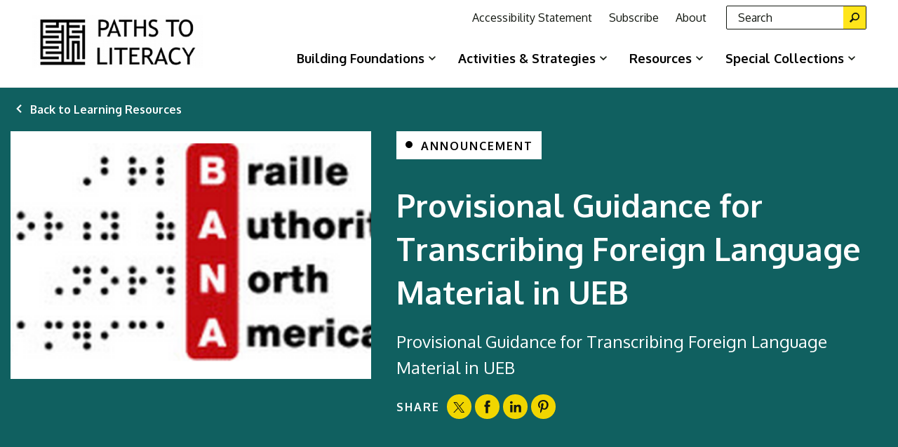

--- FILE ---
content_type: text/html; charset=UTF-8
request_url: https://www.pathstoliteracy.org/resource/provisional-guidance-transcribing-foreign-language-material-ueb/
body_size: 26932
content:
<!DOCTYPE html>
<html lang="en-US" class="">

<head>

	<meta charset="UTF-8">
<script type="text/javascript">
/* <![CDATA[ */
var gform;gform||(document.addEventListener("gform_main_scripts_loaded",function(){gform.scriptsLoaded=!0}),document.addEventListener("gform/theme/scripts_loaded",function(){gform.themeScriptsLoaded=!0}),window.addEventListener("DOMContentLoaded",function(){gform.domLoaded=!0}),gform={domLoaded:!1,scriptsLoaded:!1,themeScriptsLoaded:!1,isFormEditor:()=>"function"==typeof InitializeEditor,callIfLoaded:function(o){return!(!gform.domLoaded||!gform.scriptsLoaded||!gform.themeScriptsLoaded&&!gform.isFormEditor()||(gform.isFormEditor()&&console.warn("The use of gform.initializeOnLoaded() is deprecated in the form editor context and will be removed in Gravity Forms 3.1."),o(),0))},initializeOnLoaded:function(o){gform.callIfLoaded(o)||(document.addEventListener("gform_main_scripts_loaded",()=>{gform.scriptsLoaded=!0,gform.callIfLoaded(o)}),document.addEventListener("gform/theme/scripts_loaded",()=>{gform.themeScriptsLoaded=!0,gform.callIfLoaded(o)}),window.addEventListener("DOMContentLoaded",()=>{gform.domLoaded=!0,gform.callIfLoaded(o)}))},hooks:{action:{},filter:{}},addAction:function(o,r,e,t){gform.addHook("action",o,r,e,t)},addFilter:function(o,r,e,t){gform.addHook("filter",o,r,e,t)},doAction:function(o){gform.doHook("action",o,arguments)},applyFilters:function(o){return gform.doHook("filter",o,arguments)},removeAction:function(o,r){gform.removeHook("action",o,r)},removeFilter:function(o,r,e){gform.removeHook("filter",o,r,e)},addHook:function(o,r,e,t,n){null==gform.hooks[o][r]&&(gform.hooks[o][r]=[]);var d=gform.hooks[o][r];null==n&&(n=r+"_"+d.length),gform.hooks[o][r].push({tag:n,callable:e,priority:t=null==t?10:t})},doHook:function(r,o,e){var t;if(e=Array.prototype.slice.call(e,1),null!=gform.hooks[r][o]&&((o=gform.hooks[r][o]).sort(function(o,r){return o.priority-r.priority}),o.forEach(function(o){"function"!=typeof(t=o.callable)&&(t=window[t]),"action"==r?t.apply(null,e):e[0]=t.apply(null,e)})),"filter"==r)return e[0]},removeHook:function(o,r,t,n){var e;null!=gform.hooks[o][r]&&(e=(e=gform.hooks[o][r]).filter(function(o,r,e){return!!(null!=n&&n!=o.tag||null!=t&&t!=o.priority)}),gform.hooks[o][r]=e)}});
/* ]]> */
</script>

<meta name="viewport" content="width=device-width, initial-scale=1">
<!-- Google Tag Manager -->
<script>(function(w,d,s,l,i){w[l]=w[l]||[];w[l].push({'gtm.start':
new Date().getTime(),event:'gtm.js'});var f=d.getElementsByTagName(s)[0],
j=d.createElement(s),dl=l!='dataLayer'?'&l='+l:'';j.async=true;j.src=
'https://www.googletagmanager.com/gtm.js?id='+i+dl;f.parentNode.insertBefore(j,f);
})(window,document,'script','dataLayer','GTM-W7FT3K');</script>
<!-- End Google Tag Manager --><meta name='robots' content='index, follow, max-image-preview:large, max-snippet:-1, max-video-preview:-1' />
<link rel="alternate" type="application/rss+xml" title="Paths to Literacy Feed" href="https://www.pathstoliteracy.org/feed/">

	<!-- This site is optimized with the Yoast SEO plugin v26.6 - https://yoast.com/wordpress/plugins/seo/ -->
	<title>Provisional Guidance for Transcribing Foreign Language Material in UEB &#8211; Paths to Literacy</title>
<link data-rocket-prefetch href="https://www.googletagmanager.com" rel="dns-prefetch"><link rel="preload" data-rocket-preload as="image" href="https://www.pathstoliteracy.org/wp-content/uploads/2022/04/BANA_0.png" fetchpriority="high">
	<meta name="description" content="Paths to Literacy Provisional Guidance for Transcribing Foreign Language Material in UEB. For teachers, families, and others interested in literacy for children and youth with visual impairments" />
	<link rel="canonical" href="https://www.pathstoliteracy.org/resource/provisional-guidance-transcribing-foreign-language-material-ueb/" />
	<meta property="og:locale" content="en_US" />
	<meta property="og:type" content="article" />
	<meta property="og:title" content="Provisional Guidance for Transcribing Foreign Language Material in UEB &#8211; Paths to Literacy" />
	<meta property="og:description" content="Paths to Literacy Provisional Guidance for Transcribing Foreign Language Material in UEB. For teachers, families, and others interested in literacy for children and youth with visual impairments" />
	<meta property="og:url" content="https://www.pathstoliteracy.org/resource/provisional-guidance-transcribing-foreign-language-material-ueb/" />
	<meta property="og:site_name" content="Paths to Literacy" />
	<meta property="article:publisher" content="https://www.facebook.com/ptliteracy/" />
	<meta property="article:modified_time" content="2022-05-19T14:57:25+00:00" />
	<meta property="og:image" content="https://www.pathstoliteracy.org/wp-content/uploads/2022/04/BANA_0.png" />
	<meta property="og:image:width" content="662" />
	<meta property="og:image:height" content="246" />
	<meta property="og:image:type" content="image/png" />
	<meta name="twitter:card" content="summary_large_image" />
	<meta name="twitter:site" content="@PathstoLiteracy" />
	<script type="application/ld+json" class="yoast-schema-graph">{"@context":"https://schema.org","@graph":[{"@type":"WebPage","@id":"https://www.pathstoliteracy.org/resource/provisional-guidance-transcribing-foreign-language-material-ueb/","url":"https://www.pathstoliteracy.org/resource/provisional-guidance-transcribing-foreign-language-material-ueb/","name":"Provisional Guidance for Transcribing Foreign Language Material in UEB &#8211; Paths to Literacy","isPartOf":{"@id":"https://www.pathstoliteracy.org/#website"},"primaryImageOfPage":{"@id":"https://www.pathstoliteracy.org/resource/provisional-guidance-transcribing-foreign-language-material-ueb/#primaryimage"},"image":{"@id":"https://www.pathstoliteracy.org/resource/provisional-guidance-transcribing-foreign-language-material-ueb/#primaryimage"},"thumbnailUrl":"https://www.pathstoliteracy.org/wp-content/uploads/2022/04/BANA_0.png","datePublished":"2015-07-21T20:45:00+00:00","dateModified":"2022-05-19T14:57:25+00:00","description":"Paths to Literacy Provisional Guidance for Transcribing Foreign Language Material in UEB. For teachers, families, and others interested in literacy for children and youth with visual impairments","inLanguage":"en-US","potentialAction":[{"@type":"ReadAction","target":["https://www.pathstoliteracy.org/resource/provisional-guidance-transcribing-foreign-language-material-ueb/"]}]},{"@type":"ImageObject","inLanguage":"en-US","@id":"https://www.pathstoliteracy.org/resource/provisional-guidance-transcribing-foreign-language-material-ueb/#primaryimage","url":"https://www.pathstoliteracy.org/wp-content/uploads/2022/04/BANA_0.png","contentUrl":"https://www.pathstoliteracy.org/wp-content/uploads/2022/04/BANA_0.png","width":662,"height":246},{"@type":"WebSite","@id":"https://www.pathstoliteracy.org/#website","url":"https://www.pathstoliteracy.org/","name":"Paths to Literacy","description":"","publisher":{"@id":"https://www.pathstoliteracy.org/#organization"},"potentialAction":[{"@type":"SearchAction","target":{"@type":"EntryPoint","urlTemplate":"https://www.pathstoliteracy.org/?s={search_term_string}"},"query-input":{"@type":"PropertyValueSpecification","valueRequired":true,"valueName":"search_term_string"}}],"inLanguage":"en-US"},{"@type":"Organization","@id":"https://www.pathstoliteracy.org/#organization","name":"Paths to Literacy","url":"https://www.pathstoliteracy.org/","logo":{"@type":"ImageObject","inLanguage":"en-US","@id":"https://www.pathstoliteracy.org/#/schema/logo/image/","url":"https://www.pathstoliteracy.org/wp-content/uploads/2022/03/paths-to-literacy-logo.svg","contentUrl":"https://www.pathstoliteracy.org/wp-content/uploads/2022/03/paths-to-literacy-logo.svg","width":422,"height":130,"caption":"Paths to Literacy"},"image":{"@id":"https://www.pathstoliteracy.org/#/schema/logo/image/"},"sameAs":["https://www.facebook.com/ptliteracy/","https://x.com/PathstoLiteracy","http://pinterest.com/pathstoliteracy/","https://www.instagram.com/paths.to.literacy/"]}]}</script>
	<!-- / Yoast SEO plugin. -->



<link rel="alternate" title="oEmbed (JSON)" type="application/json+oembed" href="https://www.pathstoliteracy.org/wp-json/oembed/1.0/embed?url=https%3A%2F%2Fwww.pathstoliteracy.org%2Fresource%2Fprovisional-guidance-transcribing-foreign-language-material-ueb%2F" />
<link rel="alternate" title="oEmbed (XML)" type="text/xml+oembed" href="https://www.pathstoliteracy.org/wp-json/oembed/1.0/embed?url=https%3A%2F%2Fwww.pathstoliteracy.org%2Fresource%2Fprovisional-guidance-transcribing-foreign-language-material-ueb%2F&#038;format=xml" />
<style id='wp-img-auto-sizes-contain-inline-css' type='text/css'>
img:is([sizes=auto i],[sizes^="auto," i]){contain-intrinsic-size:3000px 1500px}
/*# sourceURL=wp-img-auto-sizes-contain-inline-css */
</style>
<style id='wp-block-image-inline-css' type='text/css'>
.wp-block-image>a,.wp-block-image>figure>a{display:inline-block}.wp-block-image img{box-sizing:border-box;height:auto;max-width:100%;vertical-align:bottom}@media not (prefers-reduced-motion){.wp-block-image img.hide{visibility:hidden}.wp-block-image img.show{animation:show-content-image .4s}}.wp-block-image[style*=border-radius] img,.wp-block-image[style*=border-radius]>a{border-radius:inherit}.wp-block-image.has-custom-border img{box-sizing:border-box}.wp-block-image.aligncenter{text-align:center}.wp-block-image.alignfull>a,.wp-block-image.alignwide>a{width:100%}.wp-block-image.alignfull img,.wp-block-image.alignwide img{height:auto;width:100%}.wp-block-image .aligncenter,.wp-block-image .alignleft,.wp-block-image .alignright,.wp-block-image.aligncenter,.wp-block-image.alignleft,.wp-block-image.alignright{display:table}.wp-block-image .aligncenter>figcaption,.wp-block-image .alignleft>figcaption,.wp-block-image .alignright>figcaption,.wp-block-image.aligncenter>figcaption,.wp-block-image.alignleft>figcaption,.wp-block-image.alignright>figcaption{caption-side:bottom;display:table-caption}.wp-block-image .alignleft{float:left;margin:.5em 1em .5em 0}.wp-block-image .alignright{float:right;margin:.5em 0 .5em 1em}.wp-block-image .aligncenter{margin-left:auto;margin-right:auto}.wp-block-image :where(figcaption){margin-bottom:1em;margin-top:.5em}.wp-block-image.is-style-circle-mask img{border-radius:9999px}@supports ((-webkit-mask-image:none) or (mask-image:none)) or (-webkit-mask-image:none){.wp-block-image.is-style-circle-mask img{border-radius:0;-webkit-mask-image:url('data:image/svg+xml;utf8,<svg viewBox="0 0 100 100" xmlns="http://www.w3.org/2000/svg"><circle cx="50" cy="50" r="50"/></svg>');mask-image:url('data:image/svg+xml;utf8,<svg viewBox="0 0 100 100" xmlns="http://www.w3.org/2000/svg"><circle cx="50" cy="50" r="50"/></svg>');mask-mode:alpha;-webkit-mask-position:center;mask-position:center;-webkit-mask-repeat:no-repeat;mask-repeat:no-repeat;-webkit-mask-size:contain;mask-size:contain}}:root :where(.wp-block-image.is-style-rounded img,.wp-block-image .is-style-rounded img){border-radius:9999px}.wp-block-image figure{margin:0}.wp-lightbox-container{display:flex;flex-direction:column;position:relative}.wp-lightbox-container img{cursor:zoom-in}.wp-lightbox-container img:hover+button{opacity:1}.wp-lightbox-container button{align-items:center;backdrop-filter:blur(16px) saturate(180%);background-color:#5a5a5a40;border:none;border-radius:4px;cursor:zoom-in;display:flex;height:20px;justify-content:center;opacity:0;padding:0;position:absolute;right:16px;text-align:center;top:16px;width:20px;z-index:100}@media not (prefers-reduced-motion){.wp-lightbox-container button{transition:opacity .2s ease}}.wp-lightbox-container button:focus-visible{outline:3px auto #5a5a5a40;outline:3px auto -webkit-focus-ring-color;outline-offset:3px}.wp-lightbox-container button:hover{cursor:pointer;opacity:1}.wp-lightbox-container button:focus{opacity:1}.wp-lightbox-container button:focus,.wp-lightbox-container button:hover,.wp-lightbox-container button:not(:hover):not(:active):not(.has-background){background-color:#5a5a5a40;border:none}.wp-lightbox-overlay{box-sizing:border-box;cursor:zoom-out;height:100vh;left:0;overflow:hidden;position:fixed;top:0;visibility:hidden;width:100%;z-index:100000}.wp-lightbox-overlay .close-button{align-items:center;cursor:pointer;display:flex;justify-content:center;min-height:40px;min-width:40px;padding:0;position:absolute;right:calc(env(safe-area-inset-right) + 16px);top:calc(env(safe-area-inset-top) + 16px);z-index:5000000}.wp-lightbox-overlay .close-button:focus,.wp-lightbox-overlay .close-button:hover,.wp-lightbox-overlay .close-button:not(:hover):not(:active):not(.has-background){background:none;border:none}.wp-lightbox-overlay .lightbox-image-container{height:var(--wp--lightbox-container-height);left:50%;overflow:hidden;position:absolute;top:50%;transform:translate(-50%,-50%);transform-origin:top left;width:var(--wp--lightbox-container-width);z-index:9999999999}.wp-lightbox-overlay .wp-block-image{align-items:center;box-sizing:border-box;display:flex;height:100%;justify-content:center;margin:0;position:relative;transform-origin:0 0;width:100%;z-index:3000000}.wp-lightbox-overlay .wp-block-image img{height:var(--wp--lightbox-image-height);min-height:var(--wp--lightbox-image-height);min-width:var(--wp--lightbox-image-width);width:var(--wp--lightbox-image-width)}.wp-lightbox-overlay .wp-block-image figcaption{display:none}.wp-lightbox-overlay button{background:none;border:none}.wp-lightbox-overlay .scrim{background-color:#fff;height:100%;opacity:.9;position:absolute;width:100%;z-index:2000000}.wp-lightbox-overlay.active{visibility:visible}@media not (prefers-reduced-motion){.wp-lightbox-overlay.active{animation:turn-on-visibility .25s both}.wp-lightbox-overlay.active img{animation:turn-on-visibility .35s both}.wp-lightbox-overlay.show-closing-animation:not(.active){animation:turn-off-visibility .35s both}.wp-lightbox-overlay.show-closing-animation:not(.active) img{animation:turn-off-visibility .25s both}.wp-lightbox-overlay.zoom.active{animation:none;opacity:1;visibility:visible}.wp-lightbox-overlay.zoom.active .lightbox-image-container{animation:lightbox-zoom-in .4s}.wp-lightbox-overlay.zoom.active .lightbox-image-container img{animation:none}.wp-lightbox-overlay.zoom.active .scrim{animation:turn-on-visibility .4s forwards}.wp-lightbox-overlay.zoom.show-closing-animation:not(.active){animation:none}.wp-lightbox-overlay.zoom.show-closing-animation:not(.active) .lightbox-image-container{animation:lightbox-zoom-out .4s}.wp-lightbox-overlay.zoom.show-closing-animation:not(.active) .lightbox-image-container img{animation:none}.wp-lightbox-overlay.zoom.show-closing-animation:not(.active) .scrim{animation:turn-off-visibility .4s forwards}}@keyframes show-content-image{0%{visibility:hidden}99%{visibility:hidden}to{visibility:visible}}@keyframes turn-on-visibility{0%{opacity:0}to{opacity:1}}@keyframes turn-off-visibility{0%{opacity:1;visibility:visible}99%{opacity:0;visibility:visible}to{opacity:0;visibility:hidden}}@keyframes lightbox-zoom-in{0%{transform:translate(calc((-100vw + var(--wp--lightbox-scrollbar-width))/2 + var(--wp--lightbox-initial-left-position)),calc(-50vh + var(--wp--lightbox-initial-top-position))) scale(var(--wp--lightbox-scale))}to{transform:translate(-50%,-50%) scale(1)}}@keyframes lightbox-zoom-out{0%{transform:translate(-50%,-50%) scale(1);visibility:visible}99%{visibility:visible}to{transform:translate(calc((-100vw + var(--wp--lightbox-scrollbar-width))/2 + var(--wp--lightbox-initial-left-position)),calc(-50vh + var(--wp--lightbox-initial-top-position))) scale(var(--wp--lightbox-scale));visibility:hidden}}
/*# sourceURL=https://www.pathstoliteracy.org/wp-includes/blocks/image/style.min.css */
</style>
<style id='classic-theme-styles-inline-css' type='text/css'>
/*! This file is auto-generated */
.wp-block-button__link{color:#fff;background-color:#32373c;border-radius:9999px;box-shadow:none;text-decoration:none;padding:calc(.667em + 2px) calc(1.333em + 2px);font-size:1.125em}.wp-block-file__button{background:#32373c;color:#fff;text-decoration:none}
/*# sourceURL=/wp-includes/css/classic-themes.min.css */
</style>
<link data-minify="1" rel='stylesheet' id='orgseries-default-css-css' href='https://www.pathstoliteracy.org/wp-content/cache/min/1/wp-content/plugins/publishpress-series-pro/orgSeries.css?ver=1767020709' type='text/css' media='all' />
<link data-minify="1" rel='stylesheet' id='extra-style-css' href='https://www.pathstoliteracy.org/wp-content/cache/min/1/wp-content/plugins/publishpress-series-pro/includes-pro/addons/extra-tokens/orgSeries-extra.css?ver=1767020709' type='text/css' media='all' />
<link data-minify="1" rel='stylesheet' id='main_style-css' href='https://www.pathstoliteracy.org/wp-content/cache/min/1/wp-content/themes/pathstoliteracy/assets/dist/styles/style.css?ver=1767020709' type='text/css' media='all' />
<script type="text/javascript" src="https://www.pathstoliteracy.org/wp-includes/js/jquery/jquery.min.js?ver=3.7.1" id="jquery-core-js"></script>
<script type="text/javascript" src="https://www.pathstoliteracy.org/wp-includes/js/jquery/jquery-migrate.min.js?ver=3.4.1" id="jquery-migrate-js"></script>
<script type="text/javascript" src="https://www.pathstoliteracy.org/wp-content/plugins/cher/assets/js/cher-frontend.min.js?ver=1.0.0" id="cher-frontend-js"></script>
<meta name="tec-api-version" content="v1"><meta name="tec-api-origin" content="https://www.pathstoliteracy.org"><link rel="alternate" href="https://www.pathstoliteracy.org/wp-json/tribe/events/v1/" />		<style type="text/css" id="wp-custom-css">
			.cher-link-text {
	color: #000 !important;
}		</style>
		
<style id='global-styles-inline-css' type='text/css'>
:root{--wp--preset--aspect-ratio--square: 1;--wp--preset--aspect-ratio--4-3: 4/3;--wp--preset--aspect-ratio--3-4: 3/4;--wp--preset--aspect-ratio--3-2: 3/2;--wp--preset--aspect-ratio--2-3: 2/3;--wp--preset--aspect-ratio--16-9: 16/9;--wp--preset--aspect-ratio--9-16: 9/16;--wp--preset--font-size--small: 13px;--wp--preset--font-size--medium: 20px;--wp--preset--font-size--large: 36px;--wp--preset--font-size--x-large: 42px;--wp--preset--spacing--20: 0.44rem;--wp--preset--spacing--30: 0.67rem;--wp--preset--spacing--40: 1rem;--wp--preset--spacing--50: 1.5rem;--wp--preset--spacing--60: 2.25rem;--wp--preset--spacing--70: 3.38rem;--wp--preset--spacing--80: 5.06rem;--wp--preset--shadow--natural: 6px 6px 9px rgba(0, 0, 0, 0.2);--wp--preset--shadow--deep: 12px 12px 50px rgba(0, 0, 0, 0.4);--wp--preset--shadow--sharp: 6px 6px 0px rgba(0, 0, 0, 0.2);--wp--preset--shadow--outlined: 6px 6px 0px -3px rgb(255, 255, 255), 6px 6px rgb(0, 0, 0);--wp--preset--shadow--crisp: 6px 6px 0px rgb(0, 0, 0);}:where(.is-layout-flex){gap: 0.5em;}:where(.is-layout-grid){gap: 0.5em;}body .is-layout-flex{display: flex;}.is-layout-flex{flex-wrap: wrap;align-items: center;}.is-layout-flex > :is(*, div){margin: 0;}body .is-layout-grid{display: grid;}.is-layout-grid > :is(*, div){margin: 0;}:where(.wp-block-columns.is-layout-flex){gap: 2em;}:where(.wp-block-columns.is-layout-grid){gap: 2em;}:where(.wp-block-post-template.is-layout-flex){gap: 1.25em;}:where(.wp-block-post-template.is-layout-grid){gap: 1.25em;}.has-small-font-size{font-size: var(--wp--preset--font-size--small) !important;}.has-medium-font-size{font-size: var(--wp--preset--font-size--medium) !important;}.has-large-font-size{font-size: var(--wp--preset--font-size--large) !important;}.has-x-large-font-size{font-size: var(--wp--preset--font-size--x-large) !important;}
/*# sourceURL=global-styles-inline-css */
</style>
<meta name="generator" content="WP Rocket 3.20.2" data-wpr-features="wpr_defer_js wpr_preconnect_external_domains wpr_oci wpr_minify_css wpr_preload_links wpr_desktop" /></head>

<body class="pathstoliteracy wp-singular resource-template-default single single-resource postid-32150 wp-theme-pathstoliteracy provisional-guidance-transcribing-foreign-language-material-ueb page post-type-resource tribe-no-js microsite-perkins-school no-hero-on-top">

	
	<header  class="main-header">

	<a class="screen-reader-text skip-to-content" href="#main">Skip to content</a>


	<div  class="main-header-contents">
		<div  class="logo" itemscope="" itemtype="https://schema.org/Organization">
			<a itemprop="url" href="https://www.pathstoliteracy.org" class="home-link">
				<span class="screen-reader-text">Home</span>
				<img class="site-logo" src="https://www.pathstoliteracy.org/wp-content/uploads/2022/03/Paths-to-literacy-logo.png" alt="Paths to Literacy logo" width="248px"/>
			</a>
		</div>
		<div  class="mobile-globals"></div>
		<button id="main-menu-toggle" class="main-menu-toggle" aria-controls="main-menu" aria-expanded="false" aria-label="Menu">
			<span class="menu" aria-hidden="true" role="presentation">Menu</span>
		</button>
		<div  class="main-nav-contents">
			<div class="main-nav-globals">
				<nav class="header-global-links-wrapper" aria-label="Top Global Links"><ul id="header-global-links" class="header-global-links group menu-list"><li id="menu-item-33282" class="menu-item menu-item-top-level"><a class="menu-item-link" href="https://www.pathstoliteracy.org/accessibility-statement/">Accessibility Statement</a></li>
<li id="menu-item-50070" class="menu-item menu-item-top-level"><a class="menu-item-link" href="#gform_wrapper_1">Subscribe</a></li>
<li id="menu-item-33244" class="menu-item menu-item-top-level"><a class="menu-item-link" href="https://www.pathstoliteracy.org/about/">About</a></li>
</ul></nav>
				
<form role="search" method="get" class="search-form" action="https://www.pathstoliteracy.org/">
	<div>
		<label>
			<span class="screen-reader-text">Search for:</span>
			<input class="search-form-field" type="text" value="" name="s" id="s" placeholder="Search" />
			<input type="hidden" name="microsite" value="perkins-school">
		</label>
		<input type="submit" class="search-submit" value="Search" />
	</div>
</form>

			</div>
			<div class="navigation">
				<nav class="main-menu-wrapper" aria-label="Main Menu"><ul id="main-menu" class="main-menu group menu-list"><li  class="menu-item mega-menu menu-item-has-children"aria-haspopup="true"><button id="main-menu-what-we-do" class="menu-item-link main-menu-item main-menu-what-we-do" aria-expanded="false">Building Foundations</button>
<div class="sub-menu sub-menu-level-1 main-menu-submenu" role='region' aria-hidden="true" aria-labelledby="main-menu-what-we-do"><ul class='menu-list'>
	<li  class="heading menu-item drop-menu menu-item-level-2 menu-item-has-children"><a class="menu-item-link" href="https://www.pathstoliteracy.org/learning-center/">Building Foundations</a>
	<div class="sub-menu sub-menu-level-2" role='region'><ul class='menu-list'>
		<li  class="menu-item menu-item-level-3"><a class="menu-item-link" href="https://www.pathstoliteracy.org/learning-center/literacy-basics/">Literacy Basics</a></li>
		<li  class="menu-item menu-item-level-3"><a class="menu-item-link" href="https://www.pathstoliteracy.org/learning-center/auditory-learners/">Auditory Learners</a></li>
		<li  class="menu-item menu-item-level-3"><a class="menu-item-link" href="https://www.pathstoliteracy.org/learning-center/braille/">Braille</a></li>
		<li  class="menu-item menu-item-level-3"><a class="menu-item-link" href="https://www.pathstoliteracy.org/learning-center/cvi/">CVI</a></li>
		<li  class="menu-item menu-item-level-3"><a class="menu-item-link" href="https://www.pathstoliteracy.org/learning-center/deafblind/">Deafblind</a></li>
		<li  class="menu-item menu-item-level-3"><a class="menu-item-link" href="https://www.pathstoliteracy.org/learning-center/dual-media/">Dual Media</a></li>
		<li  class="menu-item menu-item-level-3"><a class="menu-item-link" href="https://www.pathstoliteracy.org/learning-center/emergent-literacy/">Emergent Literacy</a></li>
		<li  class="menu-item menu-item-level-3"><a class="menu-item-link" href="https://www.pathstoliteracy.org/learning-center/english-language-learners/">English Language Learning</a></li>
		<li  class="menu-item menu-item-level-3"><a class="menu-item-link" href="https://www.pathstoliteracy.org/learning-center/learning-media-assessment/">Learning Media Assessment (LMA)</a></li>
		<li  class="menu-item menu-item-level-3"><a class="menu-item-link" href="https://www.pathstoliteracy.org/learning-center/math-literacy/">Math Literacy</a></li>
		<li  class="menu-item menu-item-level-3"><a class="menu-item-link" href="https://www.pathstoliteracy.org/learning-center/multiple-disabilities/">Multiple Disabilities</a></li>
		<li  class="menu-item menu-item-level-3"><a class="menu-item-link" href="https://www.pathstoliteracy.org/learning-center/orientation-mobility/">Orientation &#038; Mobility</a></li>
		<li  class="menu-item menu-item-level-3"><a class="menu-item-link" href="https://www.pathstoliteracy.org/learning-center/struggling-readers/">Struggling Readers</a></li>
		<li  class="menu-item menu-item-level-3"><a class="menu-item-link" href="https://www.pathstoliteracy.org/learning-center/visual-learners/">Visual Learners</a></li>
		<li  class="menu-item menu-item-level-3"><a class="menu-item-link" href="https://www.pathstoliteracy.org/learning-center/writing/">Writing</a></li>
	</ul></div>
</li>
</ul><div class="megamenu-cta-wrapper"><div class="megamenu-cta"><!-- wp:group {"align":"full","className":"image-cta","noPaddingSide":true,"innerContentWidth":"full"} -->
<div class="wp-block-group alignfull image-cta no-padding-side content-width-full"><!-- wp:image {"id":33033,"sizeSlug":"large","linkDestination":"none"} -->
<figure class="wp-block-image size-large"><img src="https://www.pathstoliteracy.org/wp-content/uploads/2022/04/62.Young_child-1024x683.jpg" alt="" class="wp-image-33033"/></figure>
<!-- /wp:image -->

<!-- wp:group {"className":"image-cta-text"} -->
<div class="wp-block-group image-cta-text"><!-- wp:heading {"className":"cta-heading"} -->
<h2 class="cta-heading">Welcome parents!</h2>
<!-- /wp:heading -->

<!-- wp:paragraph {"style":{"typography":{"fontSize":"16px"}}} -->
<p class="" style="font-size:16px">Build a foundation to support your child's learning.</p>
<!-- /wp:paragraph -->

<!-- wp:buttons -->
<div class="wp-block-buttons"><!-- wp:button {"className":"is-style-cta-secondary"} -->
<div class="wp-block-button is-style-cta-secondary"><a class="wp-block-button__link" href="https://www.pathstoliteracy.org/building-foundations/welcome-parents-families/">Welcome parents!</a></div>
<!-- /wp:button --></div>
<!-- /wp:buttons --></div>
<!-- /wp:group --></div>
<!-- /wp:group -->

<!-- wp:paragraph -->
<p class=""></p>
<!-- /wp:paragraph --></div><div class="megamenu-cta"><!-- wp:group {"align":"full","className":"image-cta","noPaddingSide":true,"innerContentWidth":"full"} -->
<div class="wp-block-group alignfull image-cta no-padding-side content-width-full"><!-- wp:image {"id":33064,"sizeSlug":"large","linkDestination":"none","focalPoint":{"x":"0.52","y":"0.69"}} -->
<figure class="wp-block-image size-large"><img src="https://www.pathstoliteracy.org/wp-content/uploads/2022/04/66.team-collaboration-1024x791.jpg" alt="Illustration of 5 hands piled on top of each other" class="wp-image-33064" style="object-position:52% 69%"/></figure>
<!-- /wp:image -->

<!-- wp:group {"className":"image-cta-text"} -->
<div class="wp-block-group image-cta-text"><!-- wp:heading {"className":"cta-heading"} -->
<h2 class="cta-heading">Getting started for TVIs</h2>
<!-- /wp:heading -->

<!-- wp:paragraph {"style":{"typography":{"fontSize":"16px"}}} -->
<p class="" style="font-size:16px">View a curated list of resources for the classroom.</p>
<!-- /wp:paragraph -->

<!-- wp:buttons -->
<div class="wp-block-buttons"><!-- wp:button {"className":"is-style-cta-secondary"} -->
<div class="wp-block-button is-style-cta-secondary"><a class="wp-block-button__link" href="https://www.pathstoliteracy.org/building-foundations/get-started-tvis/">Getting started for TVIs</a></div>
<!-- /wp:button --></div>
<!-- /wp:buttons --></div>
<!-- /wp:group --></div>
<!-- /wp:group -->

<!-- wp:paragraph -->
<p class=""></p>
<!-- /wp:paragraph --></div></div></div>
</li>
<li  class="resources-megamenu menu-item mega-menu menu-item-has-children"aria-haspopup="true"><button id="main-menu-who-we-are" class="menu-item-link main-menu-item main-menu-who-we-are" aria-expanded="false">Activities &#038; Strategies</button>
<div class="sub-menu sub-menu-level-1 main-menu-submenu" role='region' aria-hidden="true" aria-labelledby="main-menu-who-we-are"><ul class='menu-list'>
	<li  class="heading menu-item drop-menu menu-item-level-2 menu-item-has-children"><a class="menu-item-link" href="https://www.pathstoliteracy.org/resource-type/activity-and-strategy/">Activities and strategies</a>
	<div class="sub-menu sub-menu-level-2" role='region'><ul class='menu-list'>
		<li  class="menu-item menu-item-level-3"><a class="menu-item-link" href="https://www.pathstoliteracy.org/resource-audience/parents-and-families/">Activities to try at home</a></li>
		<li  class="menu-item menu-item-level-3"><a class="menu-item-link" href="https://www.pathstoliteracy.org/advice-from-experts/">Advice from experts</a></li>
		<li  class="menu-item menu-item-level-3"><a class="menu-item-link" href="https://www.pathstoliteracy.org/resource-audience/general-educators-and-professionals/">Lessons for the classroom</a></li>
		<li  class="menu-item menu-item-level-3"><a class="menu-item-link" href="https://www.pathstoliteracy.org/resource-audience/tvis/">Tips for TVIs</a></li>
	</ul></div>
</li>
	<li  class="menu-item menu-item-level-2"><a class="menu-item-link" href="https://www.pathstoliteracy.org/resource-type/blog/">Browse all</a></li>
	<li  class="heading share-your-idea menu-item menu-item-level-2"><a class="menu-item-link" href="mailto:pathsto.literacy@perkins.org">Share your idea<span class="screen-reader-text">This is an email link</span></a></li>
</ul><div class="vital-post-grid megamenu-resource-cards"><span class="resource-card-title">Featured Stories & Resources</span><div id="resource-card-6970e41a3682a" class="resource-card card resource-card post-card image-style-thumbnail shadow-style-soft">
	<figure class="wp-block-image size-large"><img width="640" height="480" src="https://www.pathstoliteracy.org/wp-content/uploads/2026/01/melt-315320_640.jpg" class="attachment-large size-large" alt="Student holding a snowball." style="object-position: 49% 82%" decoding="async" loading="lazy" srcset="https://www.pathstoliteracy.org/wp-content/uploads/2026/01/melt-315320_640.jpg 640w, https://www.pathstoliteracy.org/wp-content/uploads/2026/01/melt-315320_640-300x225.jpg 300w" sizes="auto, (max-width: 640px) 100vw, 640px" /></figure>

	<a class="link" href="https://www.pathstoliteracy.org/indoor-snow-lab/">
		<p class="card-title">Indoor Snow Lab</p>
	</a>

</div>
<div id="resource-card-6970e41a38003" class="resource-card card resource-card post-card image-style-thumbnail shadow-style-soft">
	<figure class="wp-block-image size-large"><img width="800" height="532" src="https://www.pathstoliteracy.org/wp-content/uploads/2013/08/GirlRreadingBraille.jpg" class="attachment-large size-large" alt="Girl&#039;s hands reading braille" decoding="async" loading="lazy" srcset="https://www.pathstoliteracy.org/wp-content/uploads/2013/08/GirlRreadingBraille.jpg 849w, https://www.pathstoliteracy.org/wp-content/uploads/2013/08/GirlRreadingBraille-300x200.jpg 300w, https://www.pathstoliteracy.org/wp-content/uploads/2013/08/GirlRreadingBraille-768x511.jpg 768w" sizes="auto, (max-width: 800px) 100vw, 800px" /></figure>
		<div class="category-name" style="color:"><span>Resource</span></div>

	<a class="link" href="https://www.pathstoliteracy.org/braille-boost-2026/">
		<p class="card-title">Braille Boost 2026</p>
	</a>

</div>
</div></div>
</li>
<li  class="resources-megamenu menu-item mega-menu menu-item-has-children"aria-haspopup="true"><button id="main-menu-resources-stories" class="menu-item-link main-menu-item main-menu-resources-stories" aria-expanded="false">Resources</button>
<div class="sub-menu sub-menu-level-1 main-menu-submenu" role='region' aria-hidden="true" aria-labelledby="main-menu-resources-stories"><ul class='menu-list'>
	<li  class="heading menu-item menu-item-level-2"><a class="menu-item-link" href="https://www.pathstoliteracy.org/resource-type/resource/">Resources</a></li>
	<li  class="menu-item menu-item-level-2"><a class="menu-item-link" href="https://www.pathstoliteracy.org/resource-type/lessons-and-materials/">Lessons and materials</a></li>
	<li  class="menu-item menu-item-level-2"><a class="menu-item-link" href="https://www.pathstoliteracy.org/resource-type/research/">Research</a></li>
	<li  class="menu-item menu-item-level-2"><a class="menu-item-link" href="https://www.pathstoliteracy.org/resource-type/apps-and-technology/">Apps and technology</a></li>
	<li  class="menu-item menu-item-level-2"><a class="menu-item-link" href="https://www.pathstoliteracy.org/resource-type/announcement/">Events and announcements</a></li>
</ul><div class="vital-post-grid megamenu-resource-cards"><span class="resource-card-title">Featured Stories & Resources</span><div id="resource-card-6970e41a38fd0" class="resource-card card resource-card post-card image-style-thumbnail shadow-style-soft">
	<figure class="wp-block-image size-large"><img width="800" height="314" src="https://www.pathstoliteracy.org/wp-content/uploads/2019/11/waterviz_logo3_high-res.png" class="attachment-large size-large" alt="WaterViz logo" decoding="async" loading="lazy" srcset="https://www.pathstoliteracy.org/wp-content/uploads/2019/11/waterviz_logo3_high-res.png 964w, https://www.pathstoliteracy.org/wp-content/uploads/2019/11/waterviz_logo3_high-res-300x118.png 300w, https://www.pathstoliteracy.org/wp-content/uploads/2019/11/waterviz_logo3_high-res-768x301.png 768w" sizes="auto, (max-width: 800px) 100vw, 800px" /></figure>
		<div class="category-name" style="color:"><span>Special Collection</span></div>

	<a class="link" href="https://www.pathstoliteracy.org/resource/waterviz/">
		<p class="card-title">WaterViz</p>
	</a>

</div>
<div id="resource-card-6970e41a3953e" class="resource-card card resource-card post-card image-style-thumbnail shadow-style-soft">
	<figure class="wp-block-image size-large"><img width="800" height="602" src="https://www.pathstoliteracy.org/wp-content/uploads/2020/11/waterviz_transpiration_image-1024x770.jpg" class="attachment-large size-large" alt="Photo of a Ziplock bag closed around leaves on a bush beside a sign that reads “Transpiration in Progress. Please do not disturb!”. Water condensation is visible inside the bag." style="object-position: 36% 11%" decoding="async" loading="lazy" srcset="https://www.pathstoliteracy.org/wp-content/uploads/2020/11/waterviz_transpiration_image-1024x770.jpg 1024w, https://www.pathstoliteracy.org/wp-content/uploads/2020/11/waterviz_transpiration_image-300x226.jpg 300w, https://www.pathstoliteracy.org/wp-content/uploads/2020/11/waterviz_transpiration_image-768x577.jpg 768w, https://www.pathstoliteracy.org/wp-content/uploads/2020/11/waterviz_transpiration_image.jpg 1144w" sizes="auto, (max-width: 800px) 100vw, 800px" /></figure>
		<div class="category-name" style="color:"><span>Special Collection</span></div>

	<a class="link" href="https://www.pathstoliteracy.org/resource/waterviz-transpiration-experiment/">
		<p class="card-title">WaterViz: Transpiration Experiment</p>
	</a>

</div>
</div></div>
</li>
<li  class="three-column menu-item mega-menu menu-item-has-children"aria-haspopup="true"><button id="main-menu-how-to-help" class="menu-item-link main-menu-item main-menu-how-to-help" aria-expanded="false">Special Collections</button>
<div class="sub-menu sub-menu-level-1 main-menu-submenu" role='region' aria-hidden="true" aria-labelledby="main-menu-how-to-help"><ul class='menu-list'>
	<li  class="heading menu-item menu-item-level-2"><a class="menu-item-link" href="https://www.pathstoliteracy.org/braille-brain/">Braille Brain</a></li>
	<li  class="heading menu-item menu-item-level-2"><a class="menu-item-link" href="https://www.pathstoliteracy.org/dots-families/">Dots for Families</a></li>
	<li  class="heading menu-item menu-item-level-2"><a class="menu-item-link" href="https://www.pathstoliteracy.org/tools-support-you-having-student-visual-impairment-your-k-6-general-education-classroom/">Tools to support TVIs</a></li>
	<li  class="menu-item menu-item-level-2"><a class="menu-item-link" href="https://www.pathstoliteracy.org/nemeth-curriculum/">Nemeth Braille Code Curriculum</a></li>
	<li  class="heading menu-item drop-menu menu-item-level-2 menu-item-has-children"><a class="menu-item-link" href="https://www.pathstoliteracy.org/playing-words/">Playing with Words</a>
	<div class="sub-menu sub-menu-level-2" role='region'><ul class='menu-list'>
		<li  class="menu-item menu-item-level-3"><a class="menu-item-link" href="https://www.pathstoliteracy.org/playing-words-introduction/">Introduction</a></li>
		<li  class="menu-item drop-menu menu-item-level-3 menu-item-has-children"><a class="menu-item-link" href="https://www.pathstoliteracy.org/playing-words-essential-components/">Essential components</a>
		<div class="sub-menu sub-menu-level-3" role='region'><ul class='menu-list'>
			<li  class="menu-item menu-item-level-4"><a class="menu-item-link" href="https://www.pathstoliteracy.org/playing-words-experience-stories/">Experience stories</a></li>
			<li  class="menu-item menu-item-level-4"><a class="menu-item-link" href="https://www.pathstoliteracy.org/playing-words-songs-poems/">Songs and poems</a></li>
			<li  class="menu-item menu-item-level-4"><a class="menu-item-link" href="https://www.pathstoliteracy.org/playing-words-pretend-stories/">Pretend stories</a></li>
			<li  class="menu-item menu-item-level-4"><a class="menu-item-link" href="https://www.pathstoliteracy.org/playing-words-yoga-stories/">Yoga stories</a></li>
			<li  class="menu-item menu-item-level-4"><a class="menu-item-link" href="https://www.pathstoliteracy.org/playing-words-epic-stories/">Epic stories</a></li>
		</ul></div>
</li>
		<li  class="menu-item menu-item-level-3"><a class="menu-item-link" href="https://www.pathstoliteracy.org/playing-words-why-it-important/">Why is it important?</a></li>
		<li  class="menu-item menu-item-level-3"><a class="menu-item-link" href="https://www.pathstoliteracy.org/playing-words-how-do-i-get-started/">How do I get started?</a></li>
		<li  class="menu-item menu-item-level-3"><a class="menu-item-link" href="https://www.pathstoliteracy.org/other-ways-play-words/">Additional activities</a></li>
		<li  class="menu-item menu-item-level-3"><a class="menu-item-link" href="https://www.pathstoliteracy.org/playing-words-resources/">Resources</a></li>
	</ul></div>
</li>
	<li  class="heading menu-item drop-menu menu-item-level-2 menu-item-has-children"><a class="menu-item-link" href="https://www.pathstoliteracy.org/project-inspire/">Project INSPIRE: Nemeth Code strategies</a>
	<div class="sub-menu sub-menu-level-2" role='region'><ul class='menu-list'>
		<li  class="menu-item menu-item-level-3"><a class="menu-item-link" href="https://www.pathstoliteracy.org/nemeth-code-within-ueb-contexts-prek-1-course-1/">Course 1: Pre-K to 1st graders</a></li>
		<li  class="menu-item menu-item-level-3"><a class="menu-item-link" href="https://www.pathstoliteracy.org/nemeth-code-symbols-used-grades-2-5-course-2/">Course 2: Introduction for 2nd to 5th graders</a></li>
		<li  class="menu-item menu-item-level-3"><a class="menu-item-link" href="https://www.pathstoliteracy.org/nemeth-code-symbols-used-grades-2-5-course-3/">Course 3: 2nd to 5th graders continued</a></li>
		<li  class="menu-item menu-item-level-3"><a class="menu-item-link" href="https://www.pathstoliteracy.org/project-inspire-geometry-and-tactile-graphics-students-grades-3-8-course-4/">Course 4: Geometry and tactile graphics for 3rd to 8th graders</a></li>
		<li  class="menu-item menu-item-level-3"><a class="menu-item-link" href="https://www.pathstoliteracy.org/nemeth-code-symbols-middle-grades-course-5/">Course 5: Middle schoolers</a></li>
		<li  class="menu-item menu-item-level-3"><a class="menu-item-link" href="https://www.pathstoliteracy.org/project-inspire-course-6-introduction/">Course 6: High schoolers</a></li>
		<li  class="menu-item menu-item-level-3"><a class="menu-item-link" href="https://www.pathstoliteracy.org/project-inspire-course-7-introduction-to-ueb-math-science-for-pre-kindergarten-1st-grade-students/">Course 7: UEB Math/Science for PK-1st grade</a></li>
		<li  class="menu-item menu-item-level-3"><a class="menu-item-link" href="https://www.pathstoliteracy.org/resource/project-inspire-student-programs/">Student Programs</a></li>
	</ul></div>
</li>
</ul></div>
</li>
</ul></nav>
			</div>
		</div>
	</div>

</header>
	<main  id="main" class="main" role="main">

<script>
	dataLayer.push({
		'event': 'pageData',
		'taxonomyType': 'resource',
		'resourceType': 'Announcement',
		'resourceTopic': 'Braille, UEB',
		'publishDate': 20150721,
		'department': '',
		'cornerstone': false
	});
</script>

	<div  class="resource-header-wrapper resource-hero padding-btm-lg alignfull resource-header-nongated">
		<div  class="back-to-resource">
			<a href="/learning-resources"><span class="arrow-before"></span><span class="text-copy">Back to Learning Resources</span></a>
		</div>
		<div  class="container alignwide">
							<div class="resource-image-wrapper">
					<img fetchpriority="high" class="resource-featured-image-hero" src="https://www.pathstoliteracy.org/wp-content/uploads/2022/04/BANA_0.png" alt="">
				</div>
							<div class="resource-content">
									<a class="category-name" style="color:" href="https://www.pathstoliteracy.org/resource-type/announcement/"><span>Announcement</span></a>
								<h1 class="resource-title has-black-color">Provisional Guidance for Transcribing Foreign Language Material in UEB</h1>
									<h2 class="resource-excerpt-title has-black-color">Provisional Guidance for Transcribing Foreign Language Material in UEB</h2>
								<div class="resource-info">
										<div class="resource-detail-header-share">
						<span class="copy-text">SHARE</span> <ul class="cher-links"><li class="cher-link-item cher-link-twitter"><a class="cher-link" href="https://twitter.com/intent/tweet/?url=https%3A%2F%2Fwww.pathstoliteracy.org%2Fresource%2Fprovisional-guidance-transcribing-foreign-language-material-ueb%2F&text=Provisional+Guidance+for+Transcribing+Foreign+Language+Material+in+UEB&via=perkinsvision" rel="nofollow,noopener" target="_blank"><i class="icon icon-twitter" data-grunticon-embed></i><span class="cher-link-text">Share on Twitter</span></a></li><li class="cher-link-item cher-link-facebook"><a class="cher-link" href="https://facebook.com/sharer.php?u=https%3A%2F%2Fwww.pathstoliteracy.org%2Fresource%2Fprovisional-guidance-transcribing-foreign-language-material-ueb%2F" rel="nofollow,noopener" target="_blank"><i class="icon icon-facebook" data-grunticon-embed></i><span class="cher-link-text">Share on Facebook</span></a></li><li class="cher-link-item cher-link-linkedin"><a class="cher-link" href="https://www.linkedin.com/shareArticle?mini=true&url=https%3A%2F%2Fwww.pathstoliteracy.org%2Fresource%2Fprovisional-guidance-transcribing-foreign-language-material-ueb%2F&title=Provisional+Guidance+for+Transcribing+Foreign+Language+Material+in+UEB&summary=Provisional+Guidance+for+Transcribing+Foreign+Language+Material+in+UEB&source=Paths+to+Literacy" rel="nofollow,noopener" target="_blank"><i class="icon icon-linkedin" data-grunticon-embed></i><span class="cher-link-text">Share on LinkedIn</span></a></li><li class="cher-link-item cher-link-pinterest"><a class="cher-link" href="http://pinterest.com/pin/create/button/?url=https%3A%2F%2Fwww.pathstoliteracy.org%2Fresource%2Fprovisional-guidance-transcribing-foreign-language-material-ueb%2F&media=https%3A%2F%2Fwww.pathstoliteracy.org%2Fwp-content%2Fuploads%2F2022%2F04%2FBANA_0.png&description=Provisional+Guidance+for+Transcribing+Foreign+Language+Material+in+UEB" rel="nofollow,noopener" target="_blank"><i class="icon icon-pinterest" data-grunticon-embed></i><span class="cher-link-text">Share on Pinterest</span></a></li></ul>					</div>
				</div>
			</div>
		</div>
	</div>
				<div  class="resource-content-wrapper margin-top-sm margin-btm-lg">
					<div  class="container">
						<p>BANA (Braille Authority of North America) announces <a href="http://www.brailleauthority.org/foreign-language/index.html" target="_blank" rel="noopener">Provisional Guidance for Transcribing Foreign Language Material in UEB</a>.  This document describes four general methods for foreign language transcription, which should be suitable to cover the majority of cases. Each of these methods is described briefly, as well as the circumstances for which they are most appropriate. </p>
<div>
	 </div>
<div>
	 </div>
<p> </p>
<p> </p>
					</div>
				</div>
			</div>
			</main> <!-- #main -->

	<footer id="footer" class="footer-default footer">

	
	<div class="footer-cta">
	</div>
	

	<div class="footer-outer">
		<div class="footer-left">
			<div class="logo" itemscope="" itemtype="https://schema.org/Organization">
				<a itemprop="url" href="/" class="home-link">
					<span class="screen-reader-text">Home</span>
					<img class="site-logo" src="https://www.pathstoliteracy.org/wp-content/uploads/2022/03/Paths-to-literacy-logo.png" alt="Paths to Literacy logo" width="248px"/>
				</a>
			</div>
			<div class="address"><p>175 N Beacon Street Watertown, MA 02472</p></div>
			<div class="social-links-cover">
				<nav class="footer-socials" aria-label="Social Media Links">
						<a href="https://www.facebook.com/ptliteracy/" target="_blank" class=""><span class="screen-reader-text">Perkins School for the Blind Facebook Page (opens a new window)</span><svg aria-hidden="true" xmlns="http://www.w3.org/2000/svg" xmlns:xlink="http://www.w3.org/1999/xlink" height="56.693px" id="fb_Layer_1" version="1.1" viewBox="0 0 56.693 56.693" width="56.693px" xml:space="preserve"> <path d="M40.43,21.739h-7.645v-5.014c0-1.883,1.248-2.322,2.127-2.322c0.877,0,5.395,0,5.395,0V6.125l-7.43-0.029 c-8.248,0-10.125,6.174-10.125,10.125v5.518h-4.77v8.53h4.77c0,10.947,0,24.137,0,24.137h10.033c0,0,0-13.32,0-24.137h6.77 L40.43,21.739z"></path> </svg> </a>						<a href="https://twitter.com/PathstoLiteracy" target="_blank" class=""><span class="screen-reader-text">Perkins School for the Blind Twitter Page (opens a new window)</span><svg aria-hidden="true" xmlns="http://www.w3.org/2000/svg" width="19" height="18" viewBox="0 0 19 18" fill="none"><path d="M7.22703 9.64589C4.83788 6.43811 2.4666 3.25357 0.061963 0.0249374C0.218062 0.0160005 0.312198 0.00587191 0.406334 0.00587191C2.03942 0.00468031 3.6719 0.0088509 5.30499 0.000509723C5.5159 -0.000681873 5.64519 0.0654517 5.7709 0.235254C7.20439 2.1716 8.64563 4.10258 10.0857 6.03416C10.1494 6.11936 10.2162 6.20217 10.3008 6.3112C10.8304 5.73745 11.3404 5.18574 11.8498 4.63344C13.2071 3.16122 14.5661 1.69019 15.9179 0.21321C16.0574 0.0612811 16.198 -0.00663985 16.4047 0.000509723C16.8241 0.0154047 17.2442 0.00468031 17.756 0.00468031C15.4794 2.47486 13.266 4.87533 11.0306 7.30142C13.5479 10.6814 16.0591 14.0542 18.602 17.4687C18.4495 17.4765 18.3553 17.486 18.2606 17.486C16.6275 17.4866 14.995 17.483 13.362 17.4914C13.1528 17.4925 13.0212 17.4312 12.8943 17.2602C11.3243 15.1409 9.74666 13.0276 8.17078 10.9126C8.11179 10.8333 8.04983 10.757 7.8973 10.5604C7.8276 10.6891 7.79006 10.8095 7.71261 10.8935C5.80784 12.9669 3.89473 15.0319 1.99652 17.1106C1.75045 17.3799 1.51273 17.5337 1.13559 17.4937C0.793603 17.4574 0.445061 17.486 0 17.486C2.43681 14.8418 4.8206 12.2561 7.22703 9.64529V9.64589ZM2.46124 1.21296C2.5667 1.35833 2.62807 1.44532 2.69182 1.53052C4.49232 3.94767 6.29282 6.36483 8.09332 8.78198C9.89382 11.1991 11.6931 13.6169 13.4966 16.0317C13.5687 16.1282 13.6759 16.2664 13.7701 16.2688C14.5571 16.2878 15.3454 16.2795 16.1968 16.2795C16.0967 16.1389 16.0323 16.0436 15.9638 15.9518C14.0156 13.3357 12.0673 10.7201 10.1184 8.10396C8.46629 5.8858 6.81474 3.66646 5.15723 1.45187C5.08216 1.35178 4.95585 1.22607 4.85039 1.22309C4.08003 1.20343 3.30906 1.21236 2.46184 1.21236L2.46124 1.21296Z" fill="white"></path></svg> </a>						<a href="http://pinterest.com/pathstoliteracy/" target="_blank" class=""><span class="screen-reader-text">Perkins School for the Blind Pinterest Page (opens a new window)</span><svg aria-hidden="true" xmlns="http://www.w3.org/2000/svg" xmlns:xlink="http://www.w3.org/1999/xlink" width="18px" height="23px" viewBox="0 0 18 23" version="1.1"><title>Fill 1</title><g id="pintrest-Paths-to-Literacy" stroke="none" stroke-width="1" fill="none" fill-rule="evenodd"><g id="pintrest-Paths-to-Literacy---Design-System-R2-Edits-Purple-1" transform="translate(-311.000000, -8637.000000)" fill="#FFFFFF"><g id="pintrest-Group-39" transform="translate(302.317073, 8631.000000)"><g id="pintrest-Group-3" transform="translate(8.682927, 5.999919)"><path d="M7.32049876,15.1032413 C7.29123845,15.2005933 7.26334545,15.2850927 7.2406482,15.3709594 C6.99261922,16.3102974 6.75990405,17.2540107 6.49464704,18.188153 C6.0571097,19.7288313 5.23700065,21.0638671 4.23312592,22.2949878 C4.15409573,22.391793 4.08053477,22.4932469 3.99712921,22.6018109 C3.9336863,22.5320784 3.90770752,22.517038 3.90551983,22.4992631 C3.70944841,20.9014314 3.49232051,19.2973101 3.84727268,17.7002988 C4.33950218,15.4847191 4.88204848,13.2803513 5.39150602,11.0686001 C5.43170476,10.8938586 5.42021941,10.6849345 5.36470686,10.514295 C5.00237125,9.39857475 4.91322302,8.28121377 5.32861003,7.16412625 C5.61246238,6.4006236 6.06722775,5.77713289 6.86545993,5.47249752 C8.06239801,5.01554446 9.17565708,5.71314305 9.29297178,6.98911132 C9.35641469,7.68042031 9.19261165,8.33918747 9.01158058,8.99275887 C8.75261317,9.92881531 8.45590816,10.8544802 8.20405073,11.7924509 C7.81546288,13.2393322 8.816603,14.4690856 10.3159888,14.4072834 C11.6715341,14.3514974 12.6379447,13.6429604 13.3675382,12.5573209 C14.1676847,11.3666724 14.4756016,10.0245266 14.5540848,8.61346869 C14.6145197,7.52564148 14.4884542,6.47144995 14.0068897,5.4809748 C13.2972588,4.02178778 12.1399726,3.07561328 10.5858946,2.67471969 C8.48735616,2.13326724 6.49874895,2.41411152 4.75953803,3.77239149 C2.36894339,5.63903516 1.81928711,9.18609568 3.52622965,11.5777842 C3.61619827,11.7035761 3.66241315,11.910586 3.63369976,12.0618098 C3.53962923,12.5545863 3.40645381,13.0405262 3.2787476,13.5264661 C3.19670934,13.8376645 3.07474581,13.8885282 2.78214272,13.7427736 C1.91472494,13.3101586 1.3333472,12.5997073 0.878581831,11.7681129 C-0.713780622,8.85657537 -0.00278244631,5.2917399 1.89804383,3.03951645 C3.39114,1.27022484 5.35212766,0.386672872 7.60681226,0.0984451496 C9.23089617,-0.109111626 10.8292748,-0.00300882085 12.3858138,0.55621859 C15.7567656,1.76792356 17.8315129,4.84353759 17.6827503,8.4206788 C17.6094628,10.1875093 17.1708316,11.8460492 16.2071556,13.3416066 C15.0608078,15.1204693 13.4862203,16.2772086 11.3537726,16.5684444 C10.0969466,16.7399044 8.91258776,16.5490287 7.90488457,15.705949 C7.70197663,15.5364032 7.53379822,15.3255649 7.32049876,15.1032413" id="Pintrest-Fill-1"></path></g></g></g></g></svg> </a>						<a href="https://www.instagram.com/paths.to.literacy/" target="_blank" class=""><span class="screen-reader-text">Perkins School for the Blind Instagram Page (opens a new window)</span><svg aria-hidden="true" xmlns="http://www.w3.org/2000/svg" xmlns:xlink="http://www.w3.org/1999/xlink" width="20px" height="20px" viewBox="0 0 20 20" version="1.1"><title>Group 8</title><defs><polygon id="instagram-path-1" points="-5.42370394e-16 0 20 0 20 19.9708929 -5.42370394e-16 19.9708929"></polygon></defs><g id="instagram-Paths-to-Literacy" stroke="none" stroke-width="1" fill="none" fill-rule="evenodd"><g id="instagram-Paths-to-Literacy---Design-System-R2-Edits-Purple-1" transform="translate(-359.000000, -8639.000000)"><g id="instagram-Group-46" transform="translate(351.317073, 8631.000000)"><g id="instagram-Group-8" transform="translate(7.682927, 8.000000)"><g id="instagram-Group-3"><mask id="instagram-mask-2" fill="white"><use xlink:href="#path-1"></use></mask><g id="instagram-Clip-2"></g><path d="M1.79097805,9.98239805 C1.80356243,9.98267162 1.8161468,9.98290611 1.82873117,9.98317969 C1.82873117,10.8622881 1.80938563,11.7419045 1.8345153,12.6202704 C1.85698739,13.4060121 1.8923956,14.1947631 1.98783361,14.9740954 C2.0980055,15.8735263 2.49015335,16.6512172 3.20488324,17.2394389 C3.85903617,17.7777922 4.63559364,18.0120882 5.45901031,18.0634418 C6.47142708,18.1265591 7.48700948,18.1525877 8.50153667,18.1633743 C9.78397032,18.1770529 11.0667948,18.1680641 12.3492284,18.1515325 C13.0840855,18.1420746 13.8198024,18.1167105 14.5527054,18.0644971 C15.2337467,18.0159573 15.8872352,17.8411049 16.4699073,17.4653324 C17.527151,16.7835485 17.9794459,15.7535058 18.0727344,14.5518154 C18.143121,13.6447243 18.1652022,12.7324745 18.1729014,11.8222178 C18.1855639,10.3248728 18.1864237,8.82694151 18.1580893,7.32987003 C18.1427692,6.51849059 18.1097059,5.70062355 17.9913268,4.89944448 C17.7627759,3.35277806 16.7089323,2.26876325 15.1642981,2.020046 C14.2954292,1.88013278 13.4045571,1.84210608 12.5224004,1.8269423 C10.8429336,1.79809986 9.16241169,1.80294601 7.48274955,1.82530086 C6.66460894,1.83620471 5.84107502,1.87063587 5.03129793,1.97904908 C3.81116084,2.14237236 2.86076706,2.75107304 2.31459742,3.89394521 C2.05040374,4.44675877 1.92420827,5.04111639 1.90392476,5.64950441 C1.85577585,7.09346358 1.82736331,8.53804806 1.79097805,9.98239805 M20.0000195,9.9330376 C19.9723886,11.3455358 19.9568731,12.7583858 19.9132186,14.170376 C19.8798818,15.2488412 19.6674325,16.291351 19.1143845,17.2353744 C18.2580608,18.6971159 16.9540149,19.5219004 15.3046412,19.7768317 C14.5172581,19.8985327 13.7115455,19.9328076 12.9131413,19.9457437 C11.1941236,19.9736091 9.47432438,19.9782207 7.75515043,19.9600867 C6.81276844,19.9501599 5.86409426,19.9319087 4.93042754,19.8177504 C2.32370351,19.4989984 0.575765278,17.7804889 0.190222279,15.2616991 C0.0677005044,14.4612626 0.0385063209,13.6419886 0.0249058177,12.8303356 C-0.00280325342,11.1764675 -0.00729767257,9.52173963 0.0109535774,7.8677543 C0.0215838557,6.90563594 0.0435869686,5.93843694 0.151023127,4.98374415 C0.3538973,3.18050502 1.18430963,1.73885169 2.79612558,0.819176284 C3.5589653,0.3839211 4.39578707,0.154236741 5.26731356,0.0988185985 C6.22782956,0.0377335799 7.19155027,-0.000410360009 8.15382495,-2.2515751e-05 C10.152669,0.000840260972 12.1518257,0.0187788557 14.150279,0.0591113823 C15.3235569,0.0827950172 16.4522032,0.330613381 17.4555139,0.97804423 C18.7936393,1.84151985 19.5497178,3.09679158 19.7898371,4.64978927 C19.9037217,5.38617053 19.936277,6.13861446 19.9561696,6.88511794 C19.9832534,7.90027044 19.9629308,8.91667356 19.9629308,9.93256862 C19.9752807,9.93272495 19.9876697,9.93288128 20.0000195,9.9330376" id="instagram-Fill-1" fill="#FFFFFF" mask="url(#mask-2)"></path></g><path d="M13.3123356,9.99634247 C13.3123356,8.15030866 11.8324992,6.65972478 9.99826813,6.65843419 C8.16747626,6.65710629 6.66778629,8.15636636 6.66837235,9.9874318 C6.66891967,11.8011058 8.16419338,13.3020464 9.9709108,13.3024373 C11.8243702,13.3028671 13.3123356,11.8306517 13.3123356,9.99634247 M15.1298787,9.97773949 C15.1302304,12.8205964 12.8276418,15.124123 9.98974828,15.1199859 C7.13731631,15.1158376 4.8664231,12.8212999 4.86317608,9.94862347 C4.85997458,7.1063528 7.25186537,4.79938699 10.0971844,4.84499557 C12.8424929,4.88896271 15.129566,7.18385221 15.1298787,9.97773949" id="Fill-4" fill="#FFFFFF"></path><path d="M15.3125944,5.84398379 C14.6393304,5.83976295 14.1188376,5.30860077 14.1273184,4.6344379 C14.1357601,3.96281535 14.6716511,3.43872699 15.3411633,3.44732501 C16.0144273,3.45600119 16.5276899,3.98372417 16.523688,4.6631631 C16.5196391,5.33853751 15.9968404,5.8482828 15.3125944,5.84398379" id="Fill-6" fill="#FFFFFF"></path></g></g></g></g></svg> </a>				</nav>
			</div>
		</div>
	
		<div class="footer-center">
			<div class="footer-nav-outer">

				<nav class="footer-menu-wrapper" aria-label="Footer Menu"><ul id="footer-menu" class="footer-menu group menu-list"><li id="menu-item-41114" class="menu-item menu-item-top-level"><a id="footer-menu-41114" class="menu-item-link" href="https://www.pathstoliteracy.org/faqs/">FAQs</a></li>
<li id="menu-item-33235" class="menu-item menu-item-top-level"><a id="footer-menu-33235" class="menu-item-link" href="https://www.pathstoliteracy.org/contact/">Contact Us</a></li>
<li id="menu-item-33286" class="menu-item menu-item-top-level"><a id="footer-menu-33286" class="menu-item-link" href="https://www.pathstoliteracy.org/sitemap/">Sitemap</a></li>
</ul></nav>
			</div>
		</div>

		<div class="footer-right">
			<div class="subscribe-form">
				
                <div class='gf_browser_chrome gform_wrapper gravity-theme gform-theme--no-framework' data-form-theme='gravity-theme' data-form-index='0' id='gform_wrapper_1' ><div id='gf_1' class='gform_anchor' tabindex='-1'></div>
                        <div class='gform_heading'>
                            <h2 class="gform_title">Sign up for our newsletter</h2>
                        </div><form data-formtitle='Sign up for our newsletter' method='post' enctype='multipart/form-data' target='gform_ajax_frame_1' id='gform_1'  action='/resource/provisional-guidance-transcribing-foreign-language-material-ueb/#gf_1' data-formid='1' novalidate>					<div style="display: none !important;" class="akismet-fields-container gf_invisible" data-prefix="ak_">
						<label>&#916;<textarea name="ak_hp_textarea" cols="45" rows="8" maxlength="100"></textarea></label>
						<input type="hidden" id="ak_js_1" name="ak_js" value="22" />
						<script type="text/javascript">
/* <![CDATA[ */
document.getElementById( "ak_js_1" ).setAttribute( "value", ( new Date() ).getTime() );
/* ]]> */
</script>

					</div>
                        <div class='gform-body gform_body'><div id='gform_fields_1' class='gform_fields top_label form_sublabel_below description_below validation_below'><div id="field_1_7" class="gfield gfield--type-honeypot gform_validation_container field_sublabel_below gfield--has-description field_description_below field_validation_below gfield_visibility_visible"  ><label class='gfield_label gform-field-label' for='input_1_7'>Email</label><div class='ginput_container'><input name='input_7' id='input_1_7' type='text' value='' autocomplete='new-password'/></div><div class='gfield_description' id='gfield_description_1_7'>This field is for validation purposes and should be left unchanged.</div></div><div id="field_1_5" class="gfield gfield--type-text gfield--width-full gfield_contains_required field_sublabel_below gfield--no-description field_description_below field_validation_below gfield_visibility_visible"  ><label class='gfield_label gform-field-label' for='input_1_5'>First name<span class="gfield_required"><span class="gfield_required gfield_required_text">(Required)</span></span></label><div class='ginput_container ginput_container_text'><input name='input_5' id='input_1_5' type='text' value='' class='large'     aria-required="true" aria-invalid="false"  autocomplete="given-name" /></div></div><div id="field_1_6" class="gfield gfield--type-text gfield--width-full gfield_contains_required field_sublabel_below gfield--no-description field_description_below field_validation_below gfield_visibility_visible"  ><label class='gfield_label gform-field-label' for='input_1_6'>Last name<span class="gfield_required"><span class="gfield_required gfield_required_text">(Required)</span></span></label><div class='ginput_container ginput_container_text'><input name='input_6' id='input_1_6' type='text' value='' class='large'     aria-required="true" aria-invalid="false"  autocomplete="family-name" /></div></div><div id="field_1_2" class="gfield gfield--type-email gfield_contains_required field_sublabel_below gfield--no-description field_description_below field_validation_below gfield_visibility_visible"  ><label class='gfield_label gform-field-label' for='input_1_2'>Email<span class="gfield_required"><span class="gfield_required gfield_required_text">(Required)</span></span></label><div class='ginput_container ginput_container_email'>
                            <input name='input_2' id='input_1_2' type='email' value='' class='large'    aria-required="true" aria-invalid="false"  autocomplete="email"/>
                        </div></div><div id="field_1_4" class="gfield gfield--type-html gfield_html gfield_html_formatted gfield_no_follows_desc field_sublabel_below gfield--no-description field_description_below field_validation_below gfield_visibility_visible"  >By submitting this form, you agree to our <a href="/terms-conditions" class="waffle-rich-text-link">Terms &amp; Conditions</a> and <a href="/privacy" class="waffle-rich-text-link">Privacy Policy</a>.</div></div></div>
        <div class='gform-footer gform_footer top_label'> <input type='submit' id='gform_submit_button_1' class='gform_button button' onclick='gform.submission.handleButtonClick(this);' data-submission-type='submit' value='Submit'  /> <input type='hidden' name='gform_ajax' value='form_id=1&amp;title=1&amp;description=&amp;tabindex=-1&amp;theme=gravity-theme&amp;styles=[]&amp;hash=daaa3e54413094523dbd5d6c6d9f488c' />
            <input type='hidden' class='gform_hidden' name='gform_submission_method' data-js='gform_submission_method_1' value='iframe' />
            <input type='hidden' class='gform_hidden' name='gform_theme' data-js='gform_theme_1' id='gform_theme_1' value='gravity-theme' />
            <input type='hidden' class='gform_hidden' name='gform_style_settings' data-js='gform_style_settings_1' id='gform_style_settings_1' value='[]' />
            <input type='hidden' class='gform_hidden' name='is_submit_1' value='1' />
            <input type='hidden' class='gform_hidden' name='gform_submit' value='1' />
            
            <input type='hidden' class='gform_hidden' name='gform_unique_id' value='' />
            <input type='hidden' class='gform_hidden' name='state_1' value='WyJbXSIsIjIyMWY3Y2VkZmQ2ZjMyNDM4ZDFkZDkwMTkxMjUwYWU5Il0=' />
            <input type='hidden' autocomplete='off' class='gform_hidden' name='gform_target_page_number_1' id='gform_target_page_number_1' value='0' />
            <input type='hidden' autocomplete='off' class='gform_hidden' name='gform_source_page_number_1' id='gform_source_page_number_1' value='1' />
            <input type='hidden' name='gform_field_values' value='' />
            
        </div>
                        </form>
                        </div>
		                <iframe style='display:none;width:0px;height:0px;' src='about:blank' name='gform_ajax_frame_1' id='gform_ajax_frame_1' title='This iframe contains the logic required to handle Ajax powered Gravity Forms.'></iframe>
		                <script type="text/javascript">
/* <![CDATA[ */
 gform.initializeOnLoaded( function() {gformInitSpinner( 1, 'https://www.pathstoliteracy.org/wp-content/plugins/gravityforms/images/spinner.svg', true );jQuery('#gform_ajax_frame_1').on('load',function(){var contents = jQuery(this).contents().find('*').html();var is_postback = contents.indexOf('GF_AJAX_POSTBACK') >= 0;if(!is_postback){return;}var form_content = jQuery(this).contents().find('#gform_wrapper_1');var is_confirmation = jQuery(this).contents().find('#gform_confirmation_wrapper_1').length > 0;var is_redirect = contents.indexOf('gformRedirect(){') >= 0;var is_form = form_content.length > 0 && ! is_redirect && ! is_confirmation;var mt = parseInt(jQuery('html').css('margin-top'), 10) + parseInt(jQuery('body').css('margin-top'), 10) + 100;if(is_form){jQuery('#gform_wrapper_1').html(form_content.html());if(form_content.hasClass('gform_validation_error')){jQuery('#gform_wrapper_1').addClass('gform_validation_error');} else {jQuery('#gform_wrapper_1').removeClass('gform_validation_error');}setTimeout( function() { /* delay the scroll by 50 milliseconds to fix a bug in chrome */ jQuery(document).scrollTop(jQuery('#gform_wrapper_1').offset().top - mt); }, 50 );if(window['gformInitDatepicker']) {gformInitDatepicker();}if(window['gformInitPriceFields']) {gformInitPriceFields();}var current_page = jQuery('#gform_source_page_number_1').val();gformInitSpinner( 1, 'https://www.pathstoliteracy.org/wp-content/plugins/gravityforms/images/spinner.svg', true );jQuery(document).trigger('gform_page_loaded', [1, current_page]);window['gf_submitting_1'] = false;}else if(!is_redirect){var confirmation_content = jQuery(this).contents().find('.GF_AJAX_POSTBACK').html();if(!confirmation_content){confirmation_content = contents;}jQuery('#gform_wrapper_1').replaceWith(confirmation_content);jQuery(document).scrollTop(jQuery('#gf_1').offset().top - mt);jQuery(document).trigger('gform_confirmation_loaded', [1]);window['gf_submitting_1'] = false;wp.a11y.speak(jQuery('#gform_confirmation_message_1').text());}else{jQuery('#gform_1').append(contents);if(window['gformRedirect']) {gformRedirect();}}jQuery(document).trigger("gform_pre_post_render", [{ formId: "1", currentPage: "current_page", abort: function() { this.preventDefault(); } }]);        if (event && event.defaultPrevented) {                return;        }        const gformWrapperDiv = document.getElementById( "gform_wrapper_1" );        if ( gformWrapperDiv ) {            const visibilitySpan = document.createElement( "span" );            visibilitySpan.id = "gform_visibility_test_1";            gformWrapperDiv.insertAdjacentElement( "afterend", visibilitySpan );        }        const visibilityTestDiv = document.getElementById( "gform_visibility_test_1" );        let postRenderFired = false;        function triggerPostRender() {            if ( postRenderFired ) {                return;            }            postRenderFired = true;            gform.core.triggerPostRenderEvents( 1, current_page );            if ( visibilityTestDiv ) {                visibilityTestDiv.parentNode.removeChild( visibilityTestDiv );            }        }        function debounce( func, wait, immediate ) {            var timeout;            return function() {                var context = this, args = arguments;                var later = function() {                    timeout = null;                    if ( !immediate ) func.apply( context, args );                };                var callNow = immediate && !timeout;                clearTimeout( timeout );                timeout = setTimeout( later, wait );                if ( callNow ) func.apply( context, args );            };        }        const debouncedTriggerPostRender = debounce( function() {            triggerPostRender();        }, 200 );        if ( visibilityTestDiv && visibilityTestDiv.offsetParent === null ) {            const observer = new MutationObserver( ( mutations ) => {                mutations.forEach( ( mutation ) => {                    if ( mutation.type === 'attributes' && visibilityTestDiv.offsetParent !== null ) {                        debouncedTriggerPostRender();                        observer.disconnect();                    }                });            });            observer.observe( document.body, {                attributes: true,                childList: false,                subtree: true,                attributeFilter: [ 'style', 'class' ],            });        } else {            triggerPostRender();        }    } );} ); 
/* ]]> */
</script>

			</div>
		</div>
		<div class="footer-globals">

			<nav class="footer-global-links-wrapper" aria-label="Footer Global Links"><ul id="footer-global-links" class="footer-global-links group menu-list"><li class="copyright">Paths To Literacy © 2026 All rights reserved</li><li id="menu-item-33143" class="menu-item menu-item-top-level"><a class="menu-item-link" href="https://www.pathstoliteracy.org/privacy-policy/">Privacy Policy</a></li>
<li id="menu-item-33144" class="menu-item menu-item-top-level"><a class="menu-item-link" href="https://www.pathstoliteracy.org/terms-conditions/">Terms and Conditions</a></li>
</ul></nav>


		</div>

		<nav class="footer-accreditations" aria-label="Accreditation Links">
				<a href="http://tsbvi.edu/" target="" class=""><span class="screen-reader-text">TSBVI</span><img class="logo-img" src="https://www.pathstoliteracy.org/wp-content/uploads/2022/04/TSBVI-star-logo.png" alt="Texas School for the Blind logo"   /></a>				<a href="https://www.perkins.org/" target="" class=""><span class="screen-reader-text">Perkins School for the Blind</span><svg aria-hidden="true" xmlns="http://www.w3.org/2000/svg" viewBox="0 0 499.7 133.2" role="img" aria-labelledby="logoPerkins"><title id="logoPerkins">Perkins School for the Blind Logo</title><g fill-rule="evenodd" clip-rule="evenodd"><path fill="#0B4684" d="M255.8 72.4c.7.9 1.6 1.6 2.7 2.4s2.3 1.4 3.5 1.8c1.3.5 2.7.7 4.2.7 1.3 0 2.6-.2 3.9-.6 1.2-.4 2.3-1 3.3-1.8s1.7-1.8 2.3-3c.6-1.2.9-2.6.9-4.1 0-2.2-.6-3.9-1.9-5-1.2-1.2-2.8-2.1-4.6-2.9-2-.8-4-1.4-6-2-2.2-.6-4.2-1.4-6-2.4s-3.4-2.4-4.6-4.1c-1.2-1.7-1.9-4-1.9-7 0-2.3.4-4.5 1.2-6.4s1.9-3.6 3.4-5 3.3-2.5 5.5-3.3 4.7-1.2 7.5-1.2c2.6 0 4.8.4 6.6 1.1 1.8.7 3.5 1.3 5.1 1.9-.6 1.1-1.1 2.4-1.6 3.9-.5 1.6-.8 2.8-1 3.6H277c-.6-1.7-1.7-3.2-3.3-4.6-1.6-1.3-3.6-2-6-2-1.1 0-2.1.2-3.2.5-1 .3-2 .9-2.9 1.6-.8.7-1.6 1.6-2.1 2.8-.6 1.1-.8 2.5-.8 4 0 2.3.6 4 1.9 5.2 1.2 1.2 2.8 2.2 4.6 2.9 1.8.7 3.8 1.3 6 1.9 2.2.5 4.2 1.3 6 2.2s3.4 2.3 4.6 4 1.9 4 1.9 7c0 2.1-.4 4.1-1.3 6-.9 2-2.2 3.8-3.8 5.4-1.7 1.6-3.7 2.8-6 3.7-2.3.9-5 1.3-8 1.3-3.3 0-6-.3-8.2-1-2.2-.6-4-1.4-5.5-2.2.4-.9.9-2.2 1.3-3.8.5-1.6.7-2.9.7-4h1.3c.3.9.8 1.7 1.6 2.5zm-23.3-34.3c-2.1-2.7-4.9-4.1-8.5-4.1-4.9 0-8.6 1.5-10.9 4.6-2.3 3-3.4 7.3-3.4 12.8v9c0 3.2.1 6.5.2 10s.3 6.7.7 9.5c-3.2-.3-6.4-.3-9.5 0 .4-2.8.6-6 .7-9.5.1-3.5.2-6.8.2-10v-11c0-3.2-.1-6.5-.2-10s-.3-6.8-.7-9.8c2 .4 3.6.5 4.8.5.6 0 1.2-.1 1.9-.2s1.5-.2 2.4-.4c-.2 2.8-.3 5.6-.3 8.5h.2c2-3 4.4-5.4 7.1-7 2.8-1.7 6.1-2.5 9.9-2.5 2 0 4 .3 6 .8 2 .6 3.9 1.6 5.5 2.9 1.6 1.4 3 3.3 4 5.6 1 2.4 1.5 5.4 1.5 9.1 0 3-.1 6.2-.2 9.4s-.2 6.6-.2 10.2v6.9c0 1.1 0 2.2.1 3.3 0 1.1.1 2.1.2 3.1-1.5-.1-3-.2-4.5-.2s-3 .1-4.4.2c.1-3.7.3-7.4.5-11.3s.3-7.9.3-12V50c-.3-5.2-1.4-9.2-3.4-11.9zm-50.4 1.3c-.1-3.5-.3-6.8-.7-9.8 2 .4 3.6.5 4.8.5s2.8-.2 4.8-.5c-.4 3.3-.6 6.5-.7 9.8-.1 3.3-.2 6.7-.2 10v11c0 3.2.1 6.5.2 10s.3 6.7.7 9.5c-3.2-.3-6.4-.3-9.5 0 .4-2.8.6-6 .7-9.5.1-3.5.2-6.8.2-10v-11c-.2-3.2-.2-6.5-.3-10zm.2-32.1c1.1-1.1 2.3-1.6 3.8-1.6s2.8.5 3.8 1.6 1.6 2.3 1.6 3.8-.5 2.8-1.6 3.8c-1.1 1.1-2.3 1.6-3.8 1.6s-2.8-.5-3.8-1.6c-1.1-1.1-1.6-2.3-1.6-3.8 0-1.4.6-2.7 1.6-3.8zm-49.7 15.4c0-2.8-.1-5.6-.2-8.4-.1-2.6-.2-5.3-.3-7.9-.1-2.5-.2-4.6-.4-6.4 2 .4 3.6.5 4.8.5s2.8-.2 4.8-.5c-.1 1.8-.3 3.9-.4 6.4-.1 2.5-.2 5.1-.3 7.9-.1 5.4-.2 10.8-.2 16.2v19.3c0 1.3.4 2 1.3 2 .6 0 1.2-.2 1.9-.7s1.4-1.1 2.3-1.7c.6-.5 1.7-1.5 3.2-2.9 1.7-1.6 3.4-3.3 5.1-4.9 2-2 3.9-4 5.8-6 2-2.1 3.8-4.1 5.4-6 1.4.4 2.8.5 4 .5.8 0 1.6 0 2.3-.2.8-.1 1.8-.2 3-.4-4.3 3.5-8.6 7-12.8 10.7-4 3.4-7.9 7-11.6 10.7 4 4.9 8.2 9.8 12.5 14.6 4.3 4.9 8.6 9.7 13.1 14.4-1.1-.1-2.1-.2-3.2-.2h-5.4c-.9 0-1.9.1-2.9.2-1.8-2-3.6-4.1-5.3-6.2-2-2.4-3.9-4.7-5.9-7.1-1.8-2.2-3.7-4.4-5.6-6.6-1.8-2-3.3-3.7-4.6-5.1-.2-.3-.5-.5-.7-.7-.3-.2-.6-.3-.9-.3-.7 0-1.1.4-1.1 1.3v6.4c0 3.2 0 6.3.2 9.3.1 3 .3 6 .7 9.1-3.2-.3-6.4-.3-9.5 0 .1-1.6.3-3.7.4-6.2.1-2.5.2-5.1.3-7.8.1-2.8.1-5.5.2-8.4 0-2.8.1-5.4.1-7.8V30.5c-.1-2.4-.1-5-.1-7.8zm-11.3 14.4c-1-.4-2.1-.5-3.1-.5-1.7 0-3.2.4-4.6 1.2-1.3.8-2.5 1.8-3.4 3.1s-1.6 2.9-2.1 4.7-.7 3.7-.7 5.8V63c0 4.7 0 8.4.1 10.9 0 2.5.2 4.5.4 6.1-1.4-.1-2.8-.2-4.2-.2-1.6 0-3 .1-4.5.2.2-2.4.3-5.7.4-9.8 0-4.1.1-9.2.1-15.2v-3.4c0-2.8 0-5.9-.1-9.5 0-3.6-.2-7.7-.4-12.4.8.1 1.5.3 2.2.4s1.4.2 2.2.2c.6 0 1.3 0 2-.2.7-.1 1.5-.2 2.2-.4-.3 2.5-.4 4.6-.5 6 0 1.5-.1 2.9-.1 4.2l.2.1c4.2-7.6 8.8-11.5 14-11.5.6 0 1.2 0 1.6.1.5.1 1 .2 1.7.5-.4.8-.6 2.1-.6 3.9-.1 1.6-.1 3.1-.1 4.7l-.7.5c-.2-.3-.9-.7-2-1.1zm-69.6-1.2c4.1-4.9 10.2-7.4 18.1-7.4 3.7 0 7 .6 9.7 1.8 2.7 1.2 5 2.7 6.8 4.7 1.8 1.9 3.2 4.2 4.1 6.8s1.3 5.4 1.3 8.4c0 .7 0 1.4-.1 2.1 0 .7-.1 1.4-.2 2.1-3.8-.1-7.6-.1-11.3-.2-3.7-.2-7.5-.2-11.3-.2-2.3 0-4.7 0-7 .1s-4.6.1-6.9.2c-.1.4-.1.9-.1 1.6v1.4c0 2.8.4 5.3 1.2 7.7s2 4.5 3.5 6.2c1.6 1.7 3.5 3.1 5.7 4.1 2.3 1 4.9 1.5 7.8 1.5 1.4 0 2.9-.2 4.3-.6 3-.8 5.8-2.1 8.3-4 1.2-.9 2.3-1.9 3.2-3l.5.3-.6 5.2c-2.1 1.7-4.8 3.2-7.9 4.3-3.1 1.2-6.5 1.8-9.8 1.8-3.8 0-7.3-.6-10.4-1.7-3.1-1.2-5.9-2.9-8.2-5.1s-4.1-4.9-5.3-7.9-1.9-6.3-1.9-9.9c.3-8.5 2.3-15.3 6.5-20.3zm11.6-2.2c-1.8 1.2-3.3 2.7-4.5 4.5s-2.1 3.8-2.7 5.9c-.6 2.2-1 4.2-1.1 6.1 2.2.1 4.5.1 6.8.2 4.7.1 9.4.1 14 0 2.4-.1 4.7-.1 7-.2 0-1.9-.2-3.9-.5-6s-.9-4.1-1.9-5.9c-.9-1.8-2.3-3.4-4-4.6-1.7-1.2-3.9-1.8-6.7-1.8-2.3 0-4.5.6-6.4 1.8zM.9 20.8C.7 16.3.5 11.7.3 7.1c1.7.1 3.4.3 5.2.4 1.7.1 3.4.2 5.1.2.8 0 1.9 0 3.1-.1s2.4-.1 3.7-.2c1.2 0 2.4-.1 3.6-.2 1-.1 1.9-.1 2.9-.1 1.1 0 2.4 0 3.9.1 1.6.1 3.2.3 4.9.6 1.8.4 3.5.9 5.1 1.6 1.7.7 3.2 1.7 4.6 3.1 1.4 1.3 2.5 3 3.3 5 .9 2 1.3 4.5 1.3 7.5 0 4.7-1 8.4-3 11.3-2 2.9-4.5 5.2-7.4 6.8s-6.1 2.7-9.3 3.3c-3.3.6-6.2.9-8.7.9-1.6 0-3.1 0-4.5-.1-1.4 0-2.8-.1-4.1-.3v5.8c0 4.7.1 9.3.3 13.8s.4 9 .6 13.4c-1.7-.1-3.5-.2-5.2-.2s-3.5.1-5.2.2c.2-4.4.4-8.8.6-13.4.2-4.5.3-9.1.3-13.8V34.6c-.2-4.7-.3-9.3-.5-13.8zm16.5 22.6c2.2 0 4.5-.2 6.8-.7s4.5-1.4 6.4-2.7 3.5-3.1 4.8-5.4c1.2-2.3 1.8-5.3 1.8-8.9 0-3-.4-5.5-1.3-7.4-.8-1.9-2-3.4-3.6-4.5-1.5-1.1-3.4-1.8-5.6-2.2S22 11 19.3 11H9.9v31.5c2.4.6 4.9.9 7.5.9z"></path><path d="M30.7 105c2.5 0 4.6-2.1 4.6-4.6s-2.1-4.6-4.6-4.6-4.6 2.1-4.6 4.6c0 2.5 2 4.6 4.6 4.6m0 14c2.5-.1 4.6-2.2 4.5-4.7s-2-4.5-4.5-4.5-4.6 2.1-4.6 4.6 2 4.6 4.6 4.6m0 14c2.5 0 4.6-2.1 4.6-4.6s-2.1-4.6-4.6-4.6-4.6 2.1-4.6 4.6c0 2.6 2 4.6 4.6 4.6m14.2-28c2.5 0 4.6-2.1 4.6-4.6 0-2.5-2.1-4.6-4.6-4.6s-4.6 2.1-4.6 4.6c0 2.5 2.1 4.6 4.6 4.6m24.2 0c2.5 0 4.6-2.1 4.6-4.6 0-2.5-2.1-4.6-4.6-4.6s-4.6 2.1-4.6 4.6 2 4.6 4.6 4.6m15 14c2.5 0 4.6-2.1 4.6-4.6s-2.1-4.6-4.6-4.6-4.6 2.1-4.6 4.6 2 4.6 4.6 4.6m24.9 0c2.5 0 4.6-2.1 4.6-4.6-.1-2.5-2.2-4.6-4.7-4.5s-4.5 2-4.5 4.5 2 4.6 4.6 4.6m14.4 0c2.5-.1 4.6-2.2 4.5-4.7s-2-4.5-4.5-4.5-4.6 2.1-4.6 4.6 2.1 4.6 4.6 4.6m63.9 0c2.5 0 4.6-2.1 4.6-4.6 0-2.5-2.1-4.6-4.6-4.6s-4.6 2.1-4.6 4.6c0 2.5 2 4.6 4.6 4.6m50.9-1.1c2.5 0 4.6-2.1 4.6-4.6s-2.1-4.6-4.6-4.6c-2.5 0-4.6 2.1-4.6 4.6 0 2.6 2 4.6 4.6 4.6m24 1.1c2.5 0 4.6-2.1 4.6-4.6 0-2.5-2.1-4.6-4.6-4.6s-4.6 2.1-4.6 4.6 2 4.6 4.6 4.6M109 105c2.5 0 4.6-2.1 4.6-4.6 0-2.5-2.1-4.6-4.6-4.6-2.5 0-4.6 2.1-4.6 4.6 0 2.5 2 4.6 4.6 4.6m38.2 0c2.5 0 4.6-2.1 4.6-4.6s-2.1-4.6-4.6-4.6-4.6 2.1-4.6 4.6 2 4.6 4.6 4.6m54.1 0c2.5 0 4.6-2.1 4.6-4.6s-2.1-4.6-4.6-4.6-4.6 2.1-4.6 4.6 2 4.5 4.6 4.6m24 0c2.5-.1 4.6-2.2 4.5-4.7s-2-4.5-4.5-4.5-4.6 2.1-4.6 4.6 2 4.6 4.6 4.6m12.9 0c2.5 0 4.6-2.1 4.6-4.6 0-2.5-2.1-4.6-4.6-4.6-2.5.1-4.6 2.2-4.5 4.7 0 2.4 2 4.4 4.5 4.5m38.9 0c2.5 0 4.6-2 4.6-4.6 0-2.5-2.1-4.6-4.6-4.6s-4.6 2.1-4.6 4.6 2.1 4.6 4.6 4.6M109 133c2.5 0 4.6-2.1 4.6-4.6 0-2.5-2-4.6-4.6-4.6-2.5 0-4.6 2.1-4.6 4.6 0 2.6 2 4.6 4.6 4.6m39.2 0c2.5 0 4.6-2.1 4.6-4.6s-2.1-4.6-4.6-4.6c-2.5 0-4.6 2.1-4.6 4.6 0 2.6 2 4.6 4.6 4.6m77.1-.6c2.5 0 4.6-2.1 4.6-4.6 0-2.5-2.1-4.6-4.6-4.6s-4.6 2.1-4.6 4.6c0 2.5 2 4.6 4.6 4.6m36.9.6c2.5 0 4.6-2.1 4.6-4.6s-2.1-4.6-4.6-4.6c-2.5 0-4.6 2.1-4.6 4.6s2 4.6 4.6 4.6M4.6 133c2.5 0 4.6-2.1 4.6-4.6s-2.1-4.6-4.6-4.6c-2.5 0-4.6 2.1-4.6 4.6 0 2.6 2.1 4.6 4.6 4.6M319.2 31.6c2 4.4 4.2 5 6.8 5 3.4 0 5.7-2.3 5.7-5.5 0-3.4-2.8-4.7-3.6-5-1.2-.5-3.3-1.3-4.5-1.8-4.2-1.9-5.5-4.1-5.5-7.7 0-3.8 2.3-8.7 10.2-8.7 3.2 0 5.1.8 7.2 1.8-.9 2.1-1 2.5-1.4 4.1h-.6c-.7-2.5-3-3.8-5.7-3.8-3.5 0-5.2 2.1-5.2 4.7 0 3.2 2.2 4.1 6.1 5.5 3.4 1.3 4.7 1.8 5.9 3.2 1.8 2 2.1 4.5 2.1 5.8 0 4.5-3.1 9.6-11.1 9.6-3.8 0-6.6-1.4-8.2-2.2.7-2.3.8-2.8 1-4.9l.8-.1zm48.4-17.3h-.4c-.5-1.1-2-4.1-8.3-4.1-7.3 0-11.2 4.8-11.2 13 0 1.5 0 5.6 2.7 9.1 1.6 2.1 3.9 4 7.9 4 5.4 0 8.1-2.7 10.1-5l.5.3-.5 4.3c-3.3 1.8-7.1 2.8-11 2.8-8.5 0-15.6-5.3-15.6-15.1 0-8.8 5.4-15.8 17-15.8 3.6 0 6.7.6 10.2 2.2l-1.4 4.3zm26.8 9.1c-2.4-.1-4.7-.2-7.1-.2-2.5 0-5 .1-7.5.2v4.4c0 5.6.2 7.6.4 10.3-.7 0-1.8-.3-3-.3-1 0-2.1.2-3.1.3.3-6.6.4-13.2.4-19.9 0-3.4-.1-6.7-.4-10.1.9.1 2.4.3 3.1.3.8 0 2.4-.2 3-.3-.2 2.4-.4 4.3-.4 12.4 2.2.1 4.4.2 6.6.2 2.7 0 5.3-.1 7.9-.2 0-1.1 0-6.4-.1-7.5 0-1.4 0-1.7-.2-4.9.8.1 2.2.3 3.2.3.8 0 2.2-.2 3.1-.3-.6 4.5-.6 15.1-.6 19.6 0 3.4 0 7.2.4 10.3-1-.1-2.1-.3-3.2-.3-.9 0-2.1.2-3 .3 0-.8.4-6.1.4-7.7l.1-6.9zm28.3 13.1c7.4 0 10.3-7 10.3-13.2 0-7.1-2.7-13.2-10.3-13.2-7.5 0-10.3 7.2-10.3 13.2 0 6.5 2.8 13.2 10.3 13.2zM439 22.8c0 9.7-6.6 16-16.3 16-9.1 0-16.3-5.4-16.3-14.9 0-11.1 7.6-16 16.4-16 8.2-.1 16.2 4.4 16.2 14.9zm21.3 13.7c7.4 0 10.3-7 10.3-13.2 0-7.1-2.7-13.2-10.3-13.2-7.5 0-10.3 7.2-10.3 13.2 0 6.5 2.8 13.2 10.3 13.2zm16.3-13.7c0 9.7-6.6 16-16.3 16-9.1 0-16.3-5.4-16.3-14.9 0-11.1 7.6-16 16.4-16 8.2-.1 16.2 4.4 16.2 14.9zm6.8-2.7c0-1.9 0-2.4-.1-6.2 0-.9-.1-4.8-.2-5.7 1.1.2 1.9.3 3 .3s2-.1 3.1-.3c-.3 6.3-.4 12.5-.4 18.8 0 3.1.1 5.9.1 8.3h.8c1.3 0 7.6 0 10.1-.4-.1.5-.2.7-.2 1.8 0 .7 0 .9.2 1.5-2.2-.1-6-.3-8.3-.3-2.8 0-5.1.1-8.3.3 0-.7.3-10.8.3-11.9l-.1-6.2zM325.2 61.5h3c3.3 0 5.2-.1 7-.2-.1.4-.2.9-.2 1.4s.1.9.2 1.5l-2.4-.1c-2.4-.1-2.9-.1-7.7-.1v12.5c0 1 0 1.4.2 2.3-1-.2-1.9-.3-3.2-.3-1.2 0-2 .1-2.9.3.4-7.4.4-8.6.4-15.6 0-5.6-.2-10.4-.4-14.6 1.5.1 6.2.3 8.3.3 2.8 0 5.9-.2 8.3-.3-.1.6-.2 1.1-.2 1.7 0 .3 0 .7.2 1.5-4-.3-6.9-.4-10.8-.4v10.1h.2zm32.2 15.6c7.5 0 10.4-7 10.4-13.3 0-7.2-2.7-13.3-10.4-13.3-7.6 0-10.4 7.3-10.4 13.3 0 6.5 2.8 13.3 10.4 13.3zm16.4-13.9c0 9.8-6.6 16.1-16.4 16.1-9.2 0-16.4-5.4-16.4-15.1 0-11.2 7.7-16.1 16.6-16.1 8.2.1 16.2 4.6 16.2 15.1zm13.1-.9c.8 0 1.9.1 3 .1 4.4 0 6-3.2 6-6.1 0-1.8-.3-3.4-1.8-4.6-1.2-.9-2.6-1.1-4.1-1.1-.8 0-2.5.2-3.1.2v11.5zm8.4 3.2c.7.9 1.6 2.4 2.3 3.3 3.5 4.9 4.7 6.4 7.4 9.9-1.2-.1-2.3-.3-3.9-.3-1.7 0-2.2.1-3.6.3-.7-1-1.6-2.6-2.3-3.7-2.2-3.5-5-7.4-7.4-10.7h-1.1v6.3c0 1.3.2 7 .2 8.1-.9-.1-1.9-.3-3-.3-1 0-2.1.1-3 .3.4-8.7.4-9.6.4-18.1 0-5.8 0-6.4-.3-12.1 1 .1 2.2.2 4.4.2 1.1 0 6.3-.2 7.3-.2 2.9 0 5 .4 6.9 2.2 1.3 1.3 2 3.1 2 4.9 0 4.9-3.7 7.4-7.7 8.1l1.4 1.8zm37.7 7.2c0 3.3.2 4.8.3 6-1.3-.1-2.7-.3-3.2-.3-.8 0-1.4.1-3 .3.2-3.3.4-6.7.4-10.1V56.3c0-1.6 0-3.2-.1-4.9h-2.2c-.4 0-4.6.1-6.9.3.1-.5.2-1.1.2-1.6s-.1-1.1-.2-1.6c3.5.2 8.4.3 11.8.3 3.7 0 7.5 0 11.8-.3-.1.7-.2 1.3-.2 1.7 0 .5.1.9.2 1.6-2.6-.3-5.7-.3-8.8-.3-.1 1.6-.1 3.3-.1 4.9v16.3zm34.6-8.8c-2.4-.1-4.8-.2-7.1-.2-2.5 0-5 .1-7.5.2v4.4c0 5.7.2 7.7.4 10.4-.7 0-1.8-.3-3-.3-1.1 0-2.1.2-3.1.3.4-6.7.4-13.3.4-20 0-3.4-.1-6.8-.4-10.2.9.1 2.5.3 3.2.3.8 0 2.5-.2 3-.3-.2 2.4-.4 4.3-.4 12.5 2.2.1 4.4.2 6.6.2 2.7 0 5.3-.1 8-.2 0-1.1 0-6.5-.1-7.6 0-1.4 0-1.7-.2-5 .8.1 2.2.3 3.2.3.8 0 2.2-.2 3.1-.3-.6 4.6-.6 15.2-.6 19.8 0 3.5 0 7.2.4 10.4-1.1-.1-2.2-.3-3.2-.3-.9 0-2.1.2-3 .3 0-.8.4-6.1.4-7.8l-.1-6.9zm19.9-2.3c2.2 0 7.2 0 9.5-.3-.1.5-.2 1-.2 1.6s.1 1.2.2 1.5c-1.1-.1-2.3-.2-3.4-.2-2 0-4.1-.1-6.1-.1V76c1.1 0 6.8-.1 10.5-.3-.2.4-.2.8-.2 1.5s0 1.1.2 1.6c-2.6-.2-5.3-.3-8.1-.3-2.6 0-5.4.1-8.2.3.1-1.9.2-3.7.2-5.5.1-2.6.2-7.9.2-10 0-1.8-.1-10.3-.4-14.7 2.2.1 5.6.3 8 .3 2 0 4.9-.2 8.1-.3-.1.5-.2.9-.2 1.4 0 .7.1 1.3.2 1.6l-4.1-.2c-1.6-.1-2.1-.1-6.1-.1l-.1 10.3zm-159.1 62.8c0 1 .1 3.3.1 5.1 1.2.2 2.1.4 3.3.4 5.7 0 9-2.9 9-8.8 0-7-4-9.1-10.2-9.1-.7 0-1.4.1-2.2.2v12.2zm0-15.3c.9.1 1.7.1 2.5.1 5.3 0 8.3-2.8 8.3-8.1 0-4.1-2.3-6.9-6.5-6.9-1.4 0-2.8.1-4.2.2-.1 1.6-.1 3.3-.1 4.9v9.8zm16.8 20.3c-1.6 1.6-4.4 3.5-11 3.5-2.6 0-5.1-.3-7.7-.3-2 0-3.9.2-5.9.3.3-7.1.4-15 .4-21.6 0-6.7-.1-13.5-.5-20.2 1.5.1 2.6.2 5.3.3 1.3 0 7.3-.3 8.5-.3 6.8 0 12.7 1.9 12.7 9.8 0 5.6-5.3 8.8-10.3 9.5 6.7.7 12.1 2.9 12.1 10.9 0 4.6-2.7 7.2-3.6 8.1zm13.4-21.7c0-2.7 0-3.3-.2-8.7-.1-1.3-.2-6.8-.2-7.9 1.5.3 2.7.4 4.2.4s2.7-.1 4.3-.4c-.4 8.8-.6 17.5-.6 26.3 0 4.3.1 8.2.2 11.6h1.1c1.8 0 10.5 0 14.1-.5-.2.7-.3 1-.3 2.4 0 .9.1 1.3.3 2.1-3.1-.1-8.3-.4-11.6-.4-3.9 0-7.2.1-11.6.4 0-1 .4-15.1.4-16.6l-.1-8.7zm31.3-16.6c1.2.1 3.4.4 4.3.4 1.3 0 2.9-.2 4.3-.4-.7 4.5-.7 15.1-.7 21.2 0 9.1.1 15.7.6 20.6-1.4-.1-2.9-.4-4.3-.4-1.3 0-3 .3-4.4.4.7-7.2.7-17.3.7-27.7.1-3.9.1-8.2-.5-14.1m20.6 17.1c0-5.7-.1-11.5-.1-17.1.5.1 1 .1 1.5.1s.9-.1 1.4-.1c5.8 6.4 11.2 12.1 18.6 19.3l7.2 7.1c1.2 1.1 1.7 1.5 3 2.6v-13.5c0-5.2-.3-10.4-.7-15.4.7.2 1.5.4 2.6.4s1.8-.2 2.6-.4c-.5 7.4-.7 11.7-.7 20.6 0 3.5.1 12.3.1 15.5 0 1.3.1 4.5.1 6-.4-.1-.9-.1-1.2-.1-.4 0-.9.1-1.3.1-7.7-8.4-22.7-23.3-29.2-29.3 0 8.3.1 12.7.2 19.2.1 3.5.1 4.1.5 9.8-.7-.1-1.9-.4-2.7-.4-.9 0-1.7.2-2.4.4l.5-8.5c.1-1.6.2-6.2.2-7.9v-8.4h-.2zm55 12.7c0 2.8.2 5.7.3 8.5 1.3.1 6.8.3 8.3.3 4 0 14.4-3 14.4-18.6 0-7.9-3.7-16.7-16.4-16.7-2.1 0-4.2.1-6.3.3-.1 2.4-.3 4.9-.3 7.4v18.8zm22.2 8.5c-4.3 2.7-8.2 3.5-13.2 3.5-3.7 0-7.5-.3-11.2-.3-1.9 0-3.8.2-5.7.3l.4-11.2c.1-2.7.1-4 .1-11.3 0-3.8.1-7.6-.1-11.5-.1-2.6-.2-5.2-.3-7.9 1.6.1 3.4.3 5 .3 3.3 0 6.9-.3 10.5-.3 5.2 0 11.6.2 16.7 4.2 4.7 3.7 7 9.1 7 15.5-.1 8.7-3.5 15.1-9.2 18.7z" fill="#5E5F5F"></path></g></svg> </a>		</nav>

	</div>
</footer>

					<script type='text/javascript'><!--
			var seriesdropdown = document.getElementById("orgseries_dropdown");
			if (seriesdropdown) {
			 function onSeriesChange() {
					if ( seriesdropdown.options[seriesdropdown.selectedIndex].value != ( 0 || -1 ) ) {
						location.href = "https://www.pathstoliteracy.org/series/"+seriesdropdown.options[seriesdropdown.selectedIndex].value;
					}
				}
				seriesdropdown.onchange = onSeriesChange;
			}
			--></script>
			<script type="speculationrules">
{"prefetch":[{"source":"document","where":{"and":[{"href_matches":"/*"},{"not":{"href_matches":["/wp-*.php","/wp-admin/*","/wp-content/uploads/*","/wp-content/*","/wp-content/plugins/*","/wp-content/themes/pathstoliteracy/*","/*\\?(.+)"]}},{"not":{"selector_matches":"a[rel~=\"nofollow\"]"}},{"not":{"selector_matches":".no-prefetch, .no-prefetch a"}}]},"eagerness":"conservative"}]}
</script>
		<script>
		( function ( body ) {
			'use strict';
			body.className = body.className.replace( /\btribe-no-js\b/, 'tribe-js' );
		} )( document.body );
		</script>
		<script> /* <![CDATA[ */var tribe_l10n_datatables = {"aria":{"sort_ascending":": activate to sort column ascending","sort_descending":": activate to sort column descending"},"length_menu":"Show _MENU_ entries","empty_table":"No data available in table","info":"Showing _START_ to _END_ of _TOTAL_ entries","info_empty":"Showing 0 to 0 of 0 entries","info_filtered":"(filtered from _MAX_ total entries)","zero_records":"No matching records found","search":"Search:","all_selected_text":"All items on this page were selected. ","select_all_link":"Select all pages","clear_selection":"Clear Selection.","pagination":{"all":"All","next":"Next","previous":"Previous"},"select":{"rows":{"0":"","_":": Selected %d rows","1":": Selected 1 row"}},"datepicker":{"dayNames":["Sunday","Monday","Tuesday","Wednesday","Thursday","Friday","Saturday"],"dayNamesShort":["Sun","Mon","Tue","Wed","Thu","Fri","Sat"],"dayNamesMin":["S","M","T","W","T","F","S"],"monthNames":["January","February","March","April","May","June","July","August","September","October","November","December"],"monthNamesShort":["January","February","March","April","May","June","July","August","September","October","November","December"],"monthNamesMin":["Jan","Feb","Mar","Apr","May","Jun","Jul","Aug","Sep","Oct","Nov","Dec"],"nextText":"Next","prevText":"Prev","currentText":"Today","closeText":"Done","today":"Today","clear":"Clear"}};/* ]]> */ </script><script type="text/javascript" src="https://www.pathstoliteracy.org/wp-content/plugins/the-events-calendar/common/build/js/user-agent.js?ver=da75d0bdea6dde3898df" id="tec-user-agent-js"></script>
<script type="text/javascript" id="rocket-browser-checker-js-after">
/* <![CDATA[ */
"use strict";var _createClass=function(){function defineProperties(target,props){for(var i=0;i<props.length;i++){var descriptor=props[i];descriptor.enumerable=descriptor.enumerable||!1,descriptor.configurable=!0,"value"in descriptor&&(descriptor.writable=!0),Object.defineProperty(target,descriptor.key,descriptor)}}return function(Constructor,protoProps,staticProps){return protoProps&&defineProperties(Constructor.prototype,protoProps),staticProps&&defineProperties(Constructor,staticProps),Constructor}}();function _classCallCheck(instance,Constructor){if(!(instance instanceof Constructor))throw new TypeError("Cannot call a class as a function")}var RocketBrowserCompatibilityChecker=function(){function RocketBrowserCompatibilityChecker(options){_classCallCheck(this,RocketBrowserCompatibilityChecker),this.passiveSupported=!1,this._checkPassiveOption(this),this.options=!!this.passiveSupported&&options}return _createClass(RocketBrowserCompatibilityChecker,[{key:"_checkPassiveOption",value:function(self){try{var options={get passive(){return!(self.passiveSupported=!0)}};window.addEventListener("test",null,options),window.removeEventListener("test",null,options)}catch(err){self.passiveSupported=!1}}},{key:"initRequestIdleCallback",value:function(){!1 in window&&(window.requestIdleCallback=function(cb){var start=Date.now();return setTimeout(function(){cb({didTimeout:!1,timeRemaining:function(){return Math.max(0,50-(Date.now()-start))}})},1)}),!1 in window&&(window.cancelIdleCallback=function(id){return clearTimeout(id)})}},{key:"isDataSaverModeOn",value:function(){return"connection"in navigator&&!0===navigator.connection.saveData}},{key:"supportsLinkPrefetch",value:function(){var elem=document.createElement("link");return elem.relList&&elem.relList.supports&&elem.relList.supports("prefetch")&&window.IntersectionObserver&&"isIntersecting"in IntersectionObserverEntry.prototype}},{key:"isSlowConnection",value:function(){return"connection"in navigator&&"effectiveType"in navigator.connection&&("2g"===navigator.connection.effectiveType||"slow-2g"===navigator.connection.effectiveType)}}]),RocketBrowserCompatibilityChecker}();
//# sourceURL=rocket-browser-checker-js-after
/* ]]> */
</script>
<script type="text/javascript" id="rocket-preload-links-js-extra">
/* <![CDATA[ */
var RocketPreloadLinksConfig = {"excludeUris":"/(?:.+/)?feed(?:/(?:.+/?)?)?$|/(?:.+/)?embed/|/(index.php/)?(.*)wp-json(/.*|$)|/refer/|/go/|/recommend/|/recommends/","usesTrailingSlash":"1","imageExt":"jpg|jpeg|gif|png|tiff|bmp|webp|avif|pdf|doc|docx|xls|xlsx|php","fileExt":"jpg|jpeg|gif|png|tiff|bmp|webp|avif|pdf|doc|docx|xls|xlsx|php|html|htm","siteUrl":"https://www.pathstoliteracy.org","onHoverDelay":"100","rateThrottle":"3"};
//# sourceURL=rocket-preload-links-js-extra
/* ]]> */
</script>
<script type="text/javascript" id="rocket-preload-links-js-after">
/* <![CDATA[ */
(function() {
"use strict";var r="function"==typeof Symbol&&"symbol"==typeof Symbol.iterator?function(e){return typeof e}:function(e){return e&&"function"==typeof Symbol&&e.constructor===Symbol&&e!==Symbol.prototype?"symbol":typeof e},e=function(){function i(e,t){for(var n=0;n<t.length;n++){var i=t[n];i.enumerable=i.enumerable||!1,i.configurable=!0,"value"in i&&(i.writable=!0),Object.defineProperty(e,i.key,i)}}return function(e,t,n){return t&&i(e.prototype,t),n&&i(e,n),e}}();function i(e,t){if(!(e instanceof t))throw new TypeError("Cannot call a class as a function")}var t=function(){function n(e,t){i(this,n),this.browser=e,this.config=t,this.options=this.browser.options,this.prefetched=new Set,this.eventTime=null,this.threshold=1111,this.numOnHover=0}return e(n,[{key:"init",value:function(){!this.browser.supportsLinkPrefetch()||this.browser.isDataSaverModeOn()||this.browser.isSlowConnection()||(this.regex={excludeUris:RegExp(this.config.excludeUris,"i"),images:RegExp(".("+this.config.imageExt+")$","i"),fileExt:RegExp(".("+this.config.fileExt+")$","i")},this._initListeners(this))}},{key:"_initListeners",value:function(e){-1<this.config.onHoverDelay&&document.addEventListener("mouseover",e.listener.bind(e),e.listenerOptions),document.addEventListener("mousedown",e.listener.bind(e),e.listenerOptions),document.addEventListener("touchstart",e.listener.bind(e),e.listenerOptions)}},{key:"listener",value:function(e){var t=e.target.closest("a"),n=this._prepareUrl(t);if(null!==n)switch(e.type){case"mousedown":case"touchstart":this._addPrefetchLink(n);break;case"mouseover":this._earlyPrefetch(t,n,"mouseout")}}},{key:"_earlyPrefetch",value:function(t,e,n){var i=this,r=setTimeout(function(){if(r=null,0===i.numOnHover)setTimeout(function(){return i.numOnHover=0},1e3);else if(i.numOnHover>i.config.rateThrottle)return;i.numOnHover++,i._addPrefetchLink(e)},this.config.onHoverDelay);t.addEventListener(n,function e(){t.removeEventListener(n,e,{passive:!0}),null!==r&&(clearTimeout(r),r=null)},{passive:!0})}},{key:"_addPrefetchLink",value:function(i){return this.prefetched.add(i.href),new Promise(function(e,t){var n=document.createElement("link");n.rel="prefetch",n.href=i.href,n.onload=e,n.onerror=t,document.head.appendChild(n)}).catch(function(){})}},{key:"_prepareUrl",value:function(e){if(null===e||"object"!==(void 0===e?"undefined":r(e))||!1 in e||-1===["http:","https:"].indexOf(e.protocol))return null;var t=e.href.substring(0,this.config.siteUrl.length),n=this._getPathname(e.href,t),i={original:e.href,protocol:e.protocol,origin:t,pathname:n,href:t+n};return this._isLinkOk(i)?i:null}},{key:"_getPathname",value:function(e,t){var n=t?e.substring(this.config.siteUrl.length):e;return n.startsWith("/")||(n="/"+n),this._shouldAddTrailingSlash(n)?n+"/":n}},{key:"_shouldAddTrailingSlash",value:function(e){return this.config.usesTrailingSlash&&!e.endsWith("/")&&!this.regex.fileExt.test(e)}},{key:"_isLinkOk",value:function(e){return null!==e&&"object"===(void 0===e?"undefined":r(e))&&(!this.prefetched.has(e.href)&&e.origin===this.config.siteUrl&&-1===e.href.indexOf("?")&&-1===e.href.indexOf("#")&&!this.regex.excludeUris.test(e.href)&&!this.regex.images.test(e.href))}}],[{key:"run",value:function(){"undefined"!=typeof RocketPreloadLinksConfig&&new n(new RocketBrowserCompatibilityChecker({capture:!0,passive:!0}),RocketPreloadLinksConfig).init()}}]),n}();t.run();
}());

//# sourceURL=rocket-preload-links-js-after
/* ]]> */
</script>
<script type="text/javascript" id="main-js-extra">
/* <![CDATA[ */
var SiteInfo = {"homeUrl":"https://www.pathstoliteracy.org","restUrl":"https://www.pathstoliteracy.org/wp-json/","themeDirectory":"https://www.pathstoliteracy.org/wp-content/themes/pathstoliteracy"};
//# sourceURL=main-js-extra
/* ]]> */
</script>
<script type="text/javascript" src="https://www.pathstoliteracy.org/wp-content/themes/pathstoliteracy/assets/dist/scripts/main.js?ver=1662644888" id="main-js"></script>
<script type="text/javascript" src="https://www.pathstoliteracy.org/wp-content/themes/pathstoliteracy/assets/lib/slick/slick.min.js?ver=1654698838" id="slick-js"></script>
<script type="text/javascript" src="https://www.pathstoliteracy.org/wp-content/themes/pathstoliteracy/assets/lib/modaal/modaal.min.js?ver=1654698838" id="modaal-js"></script>
<script type="text/javascript" src="https://www.pathstoliteracy.org/wp-includes/js/dist/dom-ready.min.js?ver=f77871ff7694fffea381" id="wp-dom-ready-js"></script>
<script type="text/javascript" src="https://www.pathstoliteracy.org/wp-includes/js/dist/hooks.min.js?ver=dd5603f07f9220ed27f1" id="wp-hooks-js"></script>
<script type="text/javascript" src="https://www.pathstoliteracy.org/wp-includes/js/dist/i18n.min.js?ver=c26c3dc7bed366793375" id="wp-i18n-js"></script>
<script type="text/javascript" id="wp-i18n-js-after">
/* <![CDATA[ */
wp.i18n.setLocaleData( { 'text direction\u0004ltr': [ 'ltr' ] } );
//# sourceURL=wp-i18n-js-after
/* ]]> */
</script>
<script type="text/javascript" src="https://www.pathstoliteracy.org/wp-includes/js/dist/a11y.min.js?ver=cb460b4676c94bd228ed" id="wp-a11y-js"></script>
<script type="text/javascript" defer='defer' src="https://www.pathstoliteracy.org/wp-content/plugins/gravityforms/js/jquery.json.min.js?ver=2.9.24" id="gform_json-js"></script>
<script type="text/javascript" id="gform_gravityforms-js-extra">
/* <![CDATA[ */
var gform_i18n = {"datepicker":{"days":{"monday":"Mo","tuesday":"Tu","wednesday":"We","thursday":"Th","friday":"Fr","saturday":"Sa","sunday":"Su"},"months":{"january":"January","february":"February","march":"March","april":"April","may":"May","june":"June","july":"July","august":"August","september":"September","october":"October","november":"November","december":"December"},"firstDay":0,"iconText":"Select date"}};
var gf_legacy_multi = [];
var gform_gravityforms = {"strings":{"invalid_file_extension":"This type of file is not allowed. Must be one of the following:","delete_file":"Delete this file","in_progress":"in progress","file_exceeds_limit":"File exceeds size limit","illegal_extension":"This type of file is not allowed.","max_reached":"Maximum number of files reached","unknown_error":"There was a problem while saving the file on the server","currently_uploading":"Please wait for the uploading to complete","cancel":"Cancel","cancel_upload":"Cancel this upload","cancelled":"Cancelled","error":"Error","message":"Message"},"vars":{"images_url":"https://www.pathstoliteracy.org/wp-content/plugins/gravityforms/images"}};
var gf_global = {"gf_currency_config":{"name":"U.S. Dollar","symbol_left":"$","symbol_right":"","symbol_padding":"","thousand_separator":",","decimal_separator":".","decimals":2,"code":"USD"},"base_url":"https://www.pathstoliteracy.org/wp-content/plugins/gravityforms","number_formats":[],"spinnerUrl":"https://www.pathstoliteracy.org/wp-content/plugins/gravityforms/images/spinner.svg","version_hash":"21447716b574d87c48620b651fc20313","strings":{"newRowAdded":"New row added.","rowRemoved":"Row removed","formSaved":"The form has been saved.  The content contains the link to return and complete the form."}};
//# sourceURL=gform_gravityforms-js-extra
/* ]]> */
</script>
<script type="text/javascript" defer='defer' src="https://www.pathstoliteracy.org/wp-content/plugins/gravityforms/js/gravityforms.min.js?ver=2.9.24" id="gform_gravityforms-js"></script>
<script type="text/javascript" defer='defer' src="https://www.pathstoliteracy.org/wp-content/plugins/gravityforms/assets/js/dist/utils.min.js?ver=48a3755090e76a154853db28fc254681" id="gform_gravityforms_utils-js"></script>
<script type="text/javascript" defer='defer' src="https://www.pathstoliteracy.org/wp-content/plugins/gravityforms/assets/js/dist/vendor-theme.min.js?ver=8673c9a2ff188de55f9073009ba56f5e" id="gform_gravityforms_theme_vendors-js"></script>
<script type="text/javascript" id="gform_gravityforms_theme-js-extra">
/* <![CDATA[ */
var gform_theme_config = {"common":{"form":{"honeypot":{"version_hash":"21447716b574d87c48620b651fc20313"},"ajax":{"ajaxurl":"https://www.pathstoliteracy.org/wp-admin/admin-ajax.php","ajax_submission_nonce":"960b74fb30","i18n":{"step_announcement":"Step %1$s of %2$s, %3$s","unknown_error":"There was an unknown error processing your request. Please try again."}}}},"hmr_dev":"","public_path":"https://www.pathstoliteracy.org/wp-content/plugins/gravityforms/assets/js/dist/","config_nonce":"1617e4c4cc"};
//# sourceURL=gform_gravityforms_theme-js-extra
/* ]]> */
</script>
<script type="text/javascript" defer='defer' src="https://www.pathstoliteracy.org/wp-content/plugins/gravityforms/assets/js/dist/scripts-theme.min.js?ver=1546762cd067873f438f559b1e819128" id="gform_gravityforms_theme-js"></script>
<script defer type="text/javascript" src="https://www.pathstoliteracy.org/wp-content/plugins/akismet/_inc/akismet-frontend.js?ver=1766070626" id="akismet-frontend-js"></script>
<script type="text/javascript">
/* <![CDATA[ */
 gform.initializeOnLoaded( function() { jQuery(document).on('gform_post_render', function(event, formId, currentPage){if(formId == 1) {} } );jQuery(document).on('gform_post_conditional_logic', function(event, formId, fields, isInit){} ) } ); 
/* ]]> */
</script>
<script type="text/javascript">
/* <![CDATA[ */
 gform.initializeOnLoaded( function() {jQuery(document).trigger("gform_pre_post_render", [{ formId: "1", currentPage: "1", abort: function() { this.preventDefault(); } }]);        if (event && event.defaultPrevented) {                return;        }        const gformWrapperDiv = document.getElementById( "gform_wrapper_1" );        if ( gformWrapperDiv ) {            const visibilitySpan = document.createElement( "span" );            visibilitySpan.id = "gform_visibility_test_1";            gformWrapperDiv.insertAdjacentElement( "afterend", visibilitySpan );        }        const visibilityTestDiv = document.getElementById( "gform_visibility_test_1" );        let postRenderFired = false;        function triggerPostRender() {            if ( postRenderFired ) {                return;            }            postRenderFired = true;            gform.core.triggerPostRenderEvents( 1, 1 );            if ( visibilityTestDiv ) {                visibilityTestDiv.parentNode.removeChild( visibilityTestDiv );            }        }        function debounce( func, wait, immediate ) {            var timeout;            return function() {                var context = this, args = arguments;                var later = function() {                    timeout = null;                    if ( !immediate ) func.apply( context, args );                };                var callNow = immediate && !timeout;                clearTimeout( timeout );                timeout = setTimeout( later, wait );                if ( callNow ) func.apply( context, args );            };        }        const debouncedTriggerPostRender = debounce( function() {            triggerPostRender();        }, 200 );        if ( visibilityTestDiv && visibilityTestDiv.offsetParent === null ) {            const observer = new MutationObserver( ( mutations ) => {                mutations.forEach( ( mutation ) => {                    if ( mutation.type === 'attributes' && visibilityTestDiv.offsetParent !== null ) {                        debouncedTriggerPostRender();                        observer.disconnect();                    }                });            });            observer.observe( document.body, {                attributes: true,                childList: false,                subtree: true,                attributeFilter: [ 'style', 'class' ],            });        } else {            triggerPostRender();        }    } ); 
/* ]]> */
</script>

<script>(function(){function c(){var b=a.contentDocument||a.contentWindow.document;if(b){var d=b.createElement('script');d.innerHTML="window.__CF$cv$params={r:'9c1789414fac2877',t:'MTc2OTAwNjEwNi4wMDAwMDA='};var a=document.createElement('script');a.nonce='';a.src='/cdn-cgi/challenge-platform/scripts/jsd/main.js';document.getElementsByTagName('head')[0].appendChild(a);";b.getElementsByTagName('head')[0].appendChild(d)}}if(document.body){var a=document.createElement('iframe');a.height=1;a.width=1;a.style.position='absolute';a.style.top=0;a.style.left=0;a.style.border='none';a.style.visibility='hidden';document.body.appendChild(a);if('loading'!==document.readyState)c();else if(window.addEventListener)document.addEventListener('DOMContentLoaded',c);else{var e=document.onreadystatechange||function(){};document.onreadystatechange=function(b){e(b);'loading'!==document.readyState&&(document.onreadystatechange=e,c())}}}})();</script></body>
</html>

<!-- This website is like a Rocket, isn't it? Performance optimized by WP Rocket. Learn more: https://wp-rocket.me -->

--- FILE ---
content_type: text/css
request_url: https://www.pathstoliteracy.org/wp-content/cache/min/1/wp-content/themes/pathstoliteracy/assets/dist/styles/style.css?ver=1767020709
body_size: 59653
content:
@import url(https://fonts.googleapis.com/css2?family=Oxygen:wght@400;700&display=swap);@charset "UTF-8";:where(html){line-height:1.15}:where(h1){font-size:2em;-webkit-margin-after:.67em;margin-block-end:.67em;-webkit-margin-before:.67em;margin-block-start:.67em}:where(dl,ol,ul) :where(dl,ol,ul){-webkit-margin-after:0;margin-block-end:0;-webkit-margin-before:0;margin-block-start:0}:where(hr){-webkit-box-sizing:content-box;box-sizing:content-box;color:inherit;height:0}:where(pre){font-family:monospace,monospace;font-size:1em}:where(abbr[title]){text-decoration:underline;-webkit-text-decoration:underline dotted;text-decoration:underline dotted}:where(b,strong){font-weight:bolder}:where(code,kbd,samp){font-family:monospace,monospace;font-size:1em}:where(small){font-size:80%}:where(table){border-color:currentColor;text-indent:0}:where(button,input,select){margin:0}:where(button){text-transform:none}:where(button,input:is([type="button" i],[type="reset" i],[type="submit" i])){-webkit-appearance:button}:where(progress){vertical-align:baseline}:where(select){text-transform:none}:where(textarea){margin:0}:where(input[type="search" i]){-webkit-appearance:textfield;outline-offset:-2px}::-webkit-inner-spin-button,::-webkit-outer-spin-button{height:auto}::-webkit-input-placeholder{color:inherit;opacity:.54}::-webkit-search-decoration{-webkit-appearance:none}::-webkit-file-upload-button{-webkit-appearance:button;font:inherit}:where(button,input:is([type="button" i],[type="color" i],[type="reset" i],[type="submit" i]))::-moz-focus-inner{border-style:none;padding:0}:where(button,input:is([type="button" i],[type="color" i],[type="reset" i],[type="submit" i]))::-moz-focusring{outline:1px dotted ButtonText}:where(:-moz-ui-invalid){box-shadow:none}:where(dialog){background-color:#fff;border:solid;color:#000;height:-moz-fit-content;height:-webkit-fit-content;height:fit-content;left:0;margin:auto;padding:1em;position:absolute;right:0;width:-moz-fit-content;width:-webkit-fit-content;width:fit-content}:where(dialog:not([open])){display:none}:where(summary){display:list-item}@-webkit-keyframes blink{to{visibility:hidden}}@keyframes blink{to{visibility:hidden}}.mce-content-body{max-width:58em;margin:1.25rem}.wp-block{max-width:none}.wp-block[data-align='wide']{max-width:1170px}.wp-block[data-align='full']{max-width:none}.block-editor-block-list__layout.is-root-container>.wp-block{max-width:760px}.block-editor-block-list__layout.is-root-container>.wp-block[data-align='wide']{max-width:1170px}.block-editor-block-list__layout.is-root-container>.wp-block.is-reusable,.block-editor-block-list__layout.is-root-container>.wp-block[data-align='full']{max-width:none}.block-editor-block-list__layout.is-root-container>.wp-block .components-placeholder{min-height:initial;padding:0 1em;-webkit-box-shadow:none;box-shadow:none;background:transparent}.block-editor-block-list__layout.is-root-container>.wp-block .components-placeholder .components-placeholder__label{display:none}a{color:#131811;text-decoration:none}.has-blue-background-color a:not([class^='wp-block-button__link']){color:#fff}.has-blue-background-color a:not([class^='wp-block-button__link']):hover{color:#fff;text-decoration:none}.has-blue-background-color .has-white-background-color.event-session a{color:#131811}.has-blue-background-color .has-white-background-color.event-session a:hover{color:#131811;text-decoration:none}.has-blue-background-color .event-hero-card a{color:#131811}.has-blue-background-color .event-hero-card a:hover{color:#131811;text-decoration:none}.main p a:not([class^='cta']){text-decoration:underline}.main p a:not([class^='cta']):hover{text-decoration:none}.wp-image-link{text-decoration:none}.wp-block-image{margin:0}.banner.featured-resource .text-content h2,.banner.section-title .text-content .main-headline,.banner.section-title .text-content h2,.h1,h1{font-size:2.5rem;font-family:"Oxygen",Helvetica,Arial,sans-serif;font-weight:700;line-height:1.30909}.banner.featured-resource.two-col-video-image .text-content h2,.h2,h2{font-size:2.25rem;font-family:"Oxygen",Helvetica,Arial,sans-serif;font-weight:700;line-height:1.37778}.banner.featured-resource.two-col-video-image .text-content .single-post .post-content h2,.banner.featured-resource.two-col-video-image .text-content h2 .single-resource .resource-content-wrapper,.h2 .single-resource .resource-content-wrapper,.single-post .post-content .banner.featured-resource.two-col-video-image .text-content h2,.single-post .post-content .h2,.single-post .post-content h2,h2 .single-resource .resource-content-wrapper{font-size:2.125rem}.h3,.headline.accordion .column-middle>h2,.headline.checklist .text-content h2,.resource-feed-three-col-lg h2,.resource-feed-two-col-lg h2,.resource-feed.featured-resource-single .resource-feed-card .text h2,.resource-feed.featured-resource-single .resource-feed-card .text h3,.slider.multiple h2,.two-column-checklist .column-left h2,h3{font-size:1.875rem;font-family:"Oxygen",Helvetica,Arial,sans-serif;font-weight:400;line-height:1.36842}.h3 .single-resource .resource-content-wrapper,.headline.accordion .column-middle>h2 .single-resource .resource-content-wrapper,.headline.accordion .single-post .post-content .column-middle>h2,.headline.checklist .text-content .single-post .post-content h2,.headline.checklist .text-content h2 .single-resource .resource-content-wrapper,.resource-feed-three-col-lg .single-post .post-content h2,.resource-feed-three-col-lg h2 .single-resource .resource-content-wrapper,.resource-feed-two-col-lg .single-post .post-content h2,.resource-feed-two-col-lg h2 .single-resource .resource-content-wrapper,.resource-feed.featured-resource-single .resource-feed-card .text .single-post .post-content h2,.resource-feed.featured-resource-single .resource-feed-card .text .single-post .post-content h3,.resource-feed.featured-resource-single .resource-feed-card .text h2 .single-resource .resource-content-wrapper,.resource-feed.featured-resource-single .resource-feed-card .text h3 .single-resource .resource-content-wrapper,.single-post .post-content .h3,.single-post .post-content .headline.accordion .column-middle>h2,.single-post .post-content .headline.checklist .text-content h2,.single-post .post-content .resource-feed-three-col-lg h2,.single-post .post-content .resource-feed-two-col-lg h2,.single-post .post-content .resource-feed.featured-resource-single .resource-feed-card .text h2,.single-post .post-content .resource-feed.featured-resource-single .resource-feed-card .text h3,.single-post .post-content .slider.multiple h2,.single-post .post-content .two-column-checklist .column-left h2,.single-post .post-content h3,.slider.multiple .single-post .post-content h2,.slider.multiple h2 .single-resource .resource-content-wrapper,.two-column-checklist .column-left .single-post .post-content h2,.two-column-checklist .column-left h2 .single-resource .resource-content-wrapper,h3 .single-resource .resource-content-wrapper{font-size:1.875rem}.banner.title-overview h2,.featured-statistics .statistic .statistic-column-right h3,.h4,.headline.stats-bar .statistic .statistic-column-right h3,.headline.stats-bar .statistic .statistic-column-right p>strong,.headline.stats-bar h2,.headline.three-col-center-image .column-content h3,.map-with-statistics .column-right h3,.product-cards h2,.resource-feed-three-col h2,.resource-feed-two-col-feature .heading-column h2,.resource-feed.featured-resource-many .columns .column-left .resource-feed-card h3,.resource-feed.featured-resource-single .resource-feed-card h3,.resource-feed.resource-column-three-lg .resource-feed-card h3,.resource-feed.resource-column-two .resource-feed-card .text a,.resource-feed.resource-column-two .resource-feed-card h3,.resource-large-card-compact h3,.resource-large-card h3,h4{font-family:"Oxygen",Helvetica,Arial,sans-serif;font-weight:400;font-size:1.875rem;line-height:1.3125}.banner.title-overview .single-post .post-content h2,.banner.title-overview h2 .single-resource .resource-content-wrapper,.featured-statistics .statistic .statistic-column-right .single-post .post-content h3,.featured-statistics .statistic .statistic-column-right h3 .single-resource .resource-content-wrapper,.h4 .single-resource .resource-content-wrapper,.headline.stats-bar .single-post .post-content h2,.headline.stats-bar .statistic .statistic-column-right .single-post .post-content h3,.headline.stats-bar .statistic .statistic-column-right .single-post .post-content p>strong,.headline.stats-bar .statistic .statistic-column-right h3 .single-resource .resource-content-wrapper,.headline.stats-bar .statistic .statistic-column-right p>strong .single-resource .resource-content-wrapper,.headline.stats-bar h2 .single-resource .resource-content-wrapper,.headline.three-col-center-image .column-content .single-post .post-content h3,.headline.three-col-center-image .column-content h3 .single-resource .resource-content-wrapper,.map-with-statistics .column-right .single-post .post-content h3,.map-with-statistics .column-right h3 .single-resource .resource-content-wrapper,.product-cards .single-post .post-content h2,.product-cards h2 .single-resource .resource-content-wrapper,.resource-feed-three-col .single-post .post-content h2,.resource-feed-three-col h2 .single-resource .resource-content-wrapper,.resource-feed-two-col-feature .heading-column .single-post .post-content h2,.resource-feed-two-col-feature .heading-column h2 .single-resource .resource-content-wrapper,.resource-feed.featured-resource-many .columns .column-left .resource-feed-card .single-post .post-content h3,.resource-feed.featured-resource-many .columns .column-left .resource-feed-card h3 .single-resource .resource-content-wrapper,.resource-feed.featured-resource-single .resource-feed-card .single-post .post-content h3,.resource-feed.featured-resource-single .resource-feed-card h3 .single-resource .resource-content-wrapper,.resource-feed.resource-column-three-lg .resource-feed-card .single-post .post-content h3,.resource-feed.resource-column-three-lg .resource-feed-card h3 .single-resource .resource-content-wrapper,.resource-feed.resource-column-two .resource-feed-card .single-post .post-content h3,.resource-feed.resource-column-two .resource-feed-card .text .single-post .post-content a,.resource-feed.resource-column-two .resource-feed-card .text a .single-resource .resource-content-wrapper,.resource-feed.resource-column-two .resource-feed-card h3 .single-resource .resource-content-wrapper,.resource-large-card-compact .single-post .post-content h3,.resource-large-card-compact h3 .single-resource .resource-content-wrapper,.resource-large-card .single-post .post-content h3,.resource-large-card h3 .single-resource .resource-content-wrapper,.single-post .post-content .banner.title-overview h2,.single-post .post-content .featured-statistics .statistic .statistic-column-right h3,.single-post .post-content .h4,.single-post .post-content .headline.stats-bar .statistic .statistic-column-right h3,.single-post .post-content .headline.stats-bar .statistic .statistic-column-right p>strong,.single-post .post-content .headline.stats-bar h2,.single-post .post-content .headline.three-col-center-image .column-content h3,.single-post .post-content .map-with-statistics .column-right h3,.single-post .post-content .product-cards h2,.single-post .post-content .resource-feed-three-col h2,.single-post .post-content .resource-feed-two-col-feature .heading-column h2,.single-post .post-content .resource-feed.featured-resource-many .columns .column-left .resource-feed-card h3,.single-post .post-content .resource-feed.featured-resource-single .resource-feed-card h3,.single-post .post-content .resource-feed.resource-column-three-lg .resource-feed-card h3,.single-post .post-content .resource-feed.resource-column-two .resource-feed-card .text a,.single-post .post-content .resource-feed.resource-column-two .resource-feed-card h3,.single-post .post-content .resource-large-card-compact h3,.single-post .post-content .resource-large-card h3,.single-post .post-content h4,h4 .single-resource .resource-content-wrapper{font-size:1.625rem}.accordion-card .expand>button,.h5,.headline.three-col-center-image.small-variant .column-content h3,.product-cards h3,.resource-feed.resource-column-three-lg .resource-feed-card .text a,.resource-large-card-compact .text a,.three-column-section-checklist .checklist-outer h3,h5{font-family:"Oxygen",Helvetica,Arial,sans-serif;font-weight:400;font-size:1.625rem;line-height:1.28571}.accordion-card .contents .banner.title-overview h2,.accordion-card .contents .map-with-statistics .column-right h3,.accordion-card .contents h4,.banner.title-overview .accordion-card .contents h2,.h6,.map-with-statistics .column-right .accordion-card .contents h3,.resource-feed.featured-resource-many .columns .column-right .resource-feed-card .title,.resource-feed.resource-column-three .resource-feed-card .title,.resource-small-card .title,.two-column-content .icon-heading .text-column-right h3,h6{font-family:"Oxygen",Helvetica,Arial,sans-serif;font-weight:400;font-size:1.375rem;line-height:1.35}.accordion-card .contents .banner.title-overview h2 a:focus,.accordion-card .contents .banner.title-overview h2 a:hover,.accordion-card .contents .map-with-statistics .column-right h3 a:focus,.accordion-card .contents .map-with-statistics .column-right h3 a:hover,.accordion-card .contents h4 a:focus,.accordion-card .contents h4 a:hover,.accordion-card .expand>button a:focus,.accordion-card .expand>button a:hover,.banner.featured-resource .text-content h2 a:focus,.banner.featured-resource .text-content h2 a:hover,.banner.featured-resource.two-col-video-image .text-content h2 a:focus,.banner.featured-resource.two-col-video-image .text-content h2 a:hover,.banner.section-title .text-content .main-headline a:focus,.banner.section-title .text-content .main-headline a:hover,.banner.section-title .text-content h2 a:focus,.banner.section-title .text-content h2 a:hover,.banner.title-overview .accordion-card .contents h2 a:focus,.banner.title-overview .accordion-card .contents h2 a:hover,.banner.title-overview h2 a:focus,.banner.title-overview h2 a:hover,.featured-statistics .statistic .statistic-column-right h3 a:focus,.featured-statistics .statistic .statistic-column-right h3 a:hover,.h1 a:focus,.h1 a:hover,.h2 a:focus,.h2 a:hover,.h3 a:focus,.h3 a:hover,.h4 a:focus,.h4 a:hover,.h5 a:focus,.h5 a:hover,.h6 a:focus,.h6 a:hover,.headline.accordion .column-middle>h2 a:focus,.headline.accordion .column-middle>h2 a:hover,.headline.checklist .text-content h2 a:focus,.headline.checklist .text-content h2 a:hover,.headline.stats-bar .statistic .statistic-column-right h3 a:focus,.headline.stats-bar .statistic .statistic-column-right h3 a:hover,.headline.stats-bar .statistic .statistic-column-right p>strong a:focus,.headline.stats-bar .statistic .statistic-column-right p>strong a:hover,.headline.stats-bar h2 a:focus,.headline.stats-bar h2 a:hover,.headline.three-col-center-image .column-content h3 a:focus,.headline.three-col-center-image .column-content h3 a:hover,.headline.three-col-center-image.small-variant .column-content h3 a:focus,.headline.three-col-center-image.small-variant .column-content h3 a:hover,.map-with-statistics .column-right .accordion-card .contents h3 a:focus,.map-with-statistics .column-right .accordion-card .contents h3 a:hover,.map-with-statistics .column-right h3 a:focus,.map-with-statistics .column-right h3 a:hover,.product-cards h2 a:focus,.product-cards h2 a:hover,.product-cards h3 a:focus,.product-cards h3 a:hover,.resource-feed-three-col-lg h2 a:focus,.resource-feed-three-col-lg h2 a:hover,.resource-feed-three-col h2 a:focus,.resource-feed-three-col h2 a:hover,.resource-feed-two-col-feature .heading-column h2 a:focus,.resource-feed-two-col-feature .heading-column h2 a:hover,.resource-feed-two-col-lg h2 a:focus,.resource-feed-two-col-lg h2 a:hover,.resource-feed.featured-resource-many .columns .column-left .resource-feed-card h3 a:focus,.resource-feed.featured-resource-many .columns .column-left .resource-feed-card h3 a:hover,.resource-feed.featured-resource-many .columns .column-right .resource-feed-card .title a:focus,.resource-feed.featured-resource-many .columns .column-right .resource-feed-card .title a:hover,.resource-feed.featured-resource-single .resource-feed-card .text h2 a:focus,.resource-feed.featured-resource-single .resource-feed-card .text h2 a:hover,.resource-feed.featured-resource-single .resource-feed-card .text h3 a:focus,.resource-feed.featured-resource-single .resource-feed-card .text h3 a:hover,.resource-feed.featured-resource-single .resource-feed-card h3 a:focus,.resource-feed.featured-resource-single .resource-feed-card h3 a:hover,.resource-feed.resource-column-three-lg .resource-feed-card .text a a:focus,.resource-feed.resource-column-three-lg .resource-feed-card .text a a:hover,.resource-feed.resource-column-three-lg .resource-feed-card h3 a:focus,.resource-feed.resource-column-three-lg .resource-feed-card h3 a:hover,.resource-feed.resource-column-three .resource-feed-card .title a:focus,.resource-feed.resource-column-three .resource-feed-card .title a:hover,.resource-feed.resource-column-two .resource-feed-card .text a a:focus,.resource-feed.resource-column-two .resource-feed-card .text a a:hover,.resource-feed.resource-column-two .resource-feed-card h3 a:focus,.resource-feed.resource-column-two .resource-feed-card h3 a:hover,.resource-large-card-compact .text a a:focus,.resource-large-card-compact .text a a:hover,.resource-large-card-compact h3 a:focus,.resource-large-card-compact h3 a:hover,.resource-large-card h3 a:focus,.resource-large-card h3 a:hover,.resource-small-card .title a:focus,.resource-small-card .title a:hover,.slider.multiple h2 a:focus,.slider.multiple h2 a:hover,.three-column-section-checklist .checklist-outer h3 a:focus,.three-column-section-checklist .checklist-outer h3 a:hover,.two-column-checklist .column-left h2 a:focus,.two-column-checklist .column-left h2 a:hover,.two-column-content .icon-heading .text-column-right h3 a:focus,.two-column-content .icon-heading .text-column-right h3 a:hover,h1 a:focus,h1 a:hover,h2 a:focus,h2 a:hover,h3 a:focus,h3 a:hover,h4 a:focus,h4 a:hover,h5 a:focus,h5 a:hover,h6 a:focus,h6 a:hover{text-decoration:underline}.accordion-card .contents .banner.title-overview h2,.accordion-card .contents .map-with-statistics .column-right h3,.accordion-card .contents h4,.accordion-card .expand>button,.banner.title-overview .accordion-card .contents h2,.banner.title-overview h2,.map-with-statistics .column-right .accordion-card .contents h3,.map-with-statistics .column-right h3,address,code,dd,dt,h1,h2,h3,h4,h5,h6,li,p,pre,ul{margin-top:1.25rem;margin-bottom:1.25rem}address,code,dd,dt,li,p,pre{font-size:1.125rem;line-height:1.875rem}blockquote{position:relative;margin:2em 0;padding-top:1.25rem;padding-left:5.625rem;border:0;font-style:normal}blockquote::before{position:absolute;top:0;left:0;display:block;width:75px;height:75px;padding:.9375rem 0 0 1.875rem;border-width:10px 0 0 10px;border-style:solid;border-color:#890b7f;font-size:3.125rem;font-weight:700;content:'“'}blockquote p{font-size:1.25rem;font-weight:700;line-height:1.59091}blockquote cite{display:block;width:100%;font-size:.8125rem;font-style:normal;font-weight:500;line-height:1.69231;text-align:right}code,pre{font-family:"Oxygen",Helvetica,Arial,sans-serif}pre{margin:1em 0 0;white-space:pre;white-space:pre-wrap;word-wrap:break-word}sub{position:relative;bottom:-.25em;vertical-align:baseline;font-size:75%;line-height:0}sup{position:relative;top:-.5em;vertical-align:baseline;font-size:75%;line-height:0}abbr{cursor:help}dt{font-weight:700}dd{margin:0 0 1em}table{margin:0;padding:0;border-spacing:0}td,th{padding:.625em 1.25em;border-bottom:1px solid #ededed;font-size:.875em;text-align:left}th{border-width:0;background-color:#294497;color:#fff}img,img[class*='align'],img[class*='wp-image-']{max-width:100%;height:auto;border:0}.wp-caption{max-width:96%;padding:.3125rem .1875rem .625rem;text-align:center}.wp-caption.alignleft,.wp-caption.alignnone{margin:.3125rem 1.25rem 1.25rem 0}.wp-caption.alignright{margin:.3125rem 0 1.25rem 1.25rem}.wp-caption img{width:auto;max-width:98.5%;height:auto;margin:0;padding:0;border:0 none}.wp-caption .wp-caption-text{margin:0;padding:0 .25rem .3125rem;font-size:.875em;line-height:1.5}.entry-caption{margin:0;padding:0 .25rem .3125rem;font-size:.875em;line-height:1.5}hr{-webkit-box-sizing:content-box;box-sizing:content-box;clear:both;height:1px;margin-top:1em;padding:0;border:0;border-top:2px solid #ededed}.entry-oembed{position:relative;max-width:100%;height:auto;padding-bottom:56.25%;overflow:hidden}.entry-oembed iframe{position:absolute;top:0;left:0;width:100%;height:100%}.alignnone{margin:1em 1em 0 0}.aligncenter,.alignleft,.alignright{display:block;margin:1em auto}.aligncenter,.alignleft,.alignright{display:block;margin:1em auto}.has-black-color{color:#131811}.has-blue-color{color:#294497}.has-bright-teal-color{color:#106060}.has-light-teal-color{color:#50b48a}.has-bright-blue-color{color:#7dbeff}.has-purple-color{color:#890b7f}.has-red-color{color:#dd2751}.has-orange-color{color:#ff922f}.has-yellow-color{color:#f1d600}.has-dark-yellow-color{color:#ffe51b}.has-dark-grey-color{color:#666a71}.has-grey-color{color:#ededed}.has-light-grey-color{color:#f7f7f7}.has-white-color{color:#fff}.has-black-background-color{background-color:#131811}.has-blue-background-color{background-color:#294497}.has-bright-teal-background-color{background-color:#106060}.has-light-teal-background-color{background-color:#50b48a}.has-bright-blue-background-color{background-color:#7dbeff}.has-purple-background-color{background-color:#890b7f}.has-red-background-color{background-color:#dd2751}.has-orange-background-color{background-color:#ff922f}.has-yellow-background-color{background-color:#f1d600}.has-dark-yellow-background-color{background-color:#ffe51b}.has-dark-grey-background-color{background-color:#666a71}.has-grey-background-color{background-color:#ededed}.has-light-grey-background-color{background-color:#f7f7f7}.has-white-background-color{background-color:#fff}.has-white-gradient-background{background-image:-webkit-gradient(linear,left top,left bottom,from(#ffffff),to(#eeeef6));background-image:linear-gradient(to bottom,#ffffff,#eeeef6)}body.debug .wp-block-column{background-color:#fcc}body.debug .wp-block-group{-webkit-box-shadow:inset 0 0 0 1px red;box-shadow:inset 0 0 0 1px red}body.debug .wp-block-group__inner-container{-webkit-box-shadow:inset 0 0 1px 1px #6f6;box-shadow:inset 0 0 1px 1px #6f6}::-moz-selection{background:#50b48a;color:#131811;text-shadow:none}::selection{background:#50b48a;color:#131811;text-shadow:none}img::-moz-selection{background:#fff}img::selection{background:#fff}html{-webkit-box-sizing:border-box;box-sizing:border-box}*,*::after,*::before{-webkit-box-sizing:inherit;box-sizing:inherit}body{margin:0;background:#fff;color:#131811;font-family:"Oxygen",Helvetica,Arial,sans-serif;-webkit-font-smoothing:antialiased;-moz-osx-font-smoothing:grayscale;font-style:normal;font-weight:400}button,input{font-family:"Oxygen",Helvetica,Arial,sans-serif}a{color:#131811;-webkit-transition:color 0.14s ease-out;transition:color 0.14s ease-out}a:hover{color:#131811}a:focus{outline-offset:5px;outline-width:3px;outline-style:solid;outline-color:#000}.container{max-width:970px;margin-right:auto;margin-left:auto}.screen-reader-text{position:absolute;width:1px;height:1px;overflow:hidden;clip:rect(1px 1px 1px 1px);clip:rect(1px,1px,1px,1px);white-space:nowrap}.icon{display:inline-block;width:1em;height:1em}.icon svg{display:block;width:1em;height:1em}.main{padding-right:2rem;padding-left:2rem}.main::after{display:table;clear:both;content:' '}.main>*{max-width:760px;margin-right:auto;margin-left:auto}.breadcrumb .lists{display:-webkit-box;display:-ms-flexbox;display:flex;-webkit-box-align:center;-ms-flex-align:center;align-items:center;margin:0;padding:0;list-style:none;color:inherit}.breadcrumb .list{display:-webkit-box;display:-ms-flexbox;display:flex;margin:0;padding:0 .3125rem}.breadcrumb .link{color:inherit;font-size:1rem;font-weight:400;line-height:1.25rem}.breadcrumb a{text-decoration:none}.breadcrumb a:hover{text-decoration:underline}.breadcrumb .currentlink{font-weight:600}.breadcrumb .separator{margin-left:.625rem;background-image:url("data:image/svg+xml;charset=utf-8,%3C?xml version='1.0' encoding='UTF-8'?%3E %3Csvg width='6px' height='9px' viewBox='0 0 6 9' version='1.1' xmlns='http://www.w3.org/2000/svg' xmlns:xlink='http://www.w3.org/1999/xlink' fill='%23FFFFFF'%3E %3Ctitle%3E4FF4D9EB-8A06-4B03-B284-B5D68CB4A38D%3C/title%3E %3Cg id='Dev-Prep' stroke-width='1' fill-rule='evenodd'%3E %3Cg id='Assets' transform='translate(-100.000000, -572.000000)' fill-rule='nonzero'%3E %3Cpolygon id='Path-Copy' transform='translate(101.160534, 576.910534) rotate(-135.000000) translate(-101.160534, -576.910534) ' points='99.7855339 574.035534 99.785 578.285 104.035534 578.285534 104.035534 579.785534 98.2855339 579.785534 98.2855339 574.035534'/%3E %3C/g%3E %3C/g%3E %3C/svg%3E");background-repeat:no-repeat;background-position:center;background-size:8px}.cta{padding:1.125rem 2.5rem;position:relative;display:-webkit-inline-box;display:-ms-inline-flexbox;display:inline-flex;-webkit-box-align:center;-ms-flex-align:center;align-items:center;-webkit-box-pack:center;-ms-flex-pack:center;justify-content:center;overflow:hidden;background-color:transparent;font-size:1rem;font-weight:700;line-height:1.25rem;text-decoration:none;cursor:pointer;-webkit-transition:all 0.16s ease-in-out;transition:all 0.16s ease-in-out}.cta:focus{outline:0}.cta img{display:inline-block;vertical-align:middle;width:auto;height:1.333em}.cta-primary,.gform_wrapper .gform_footer,.is-style-cta-primary .wp-block-button__link,.main-menu-wrapper .main-menu>li.button-cta a,.main-menu-wrapper .main-menu>li.button-donation a,.protected-content form button[type='submit'],.w-form-style .actions,.wFormContainer .actions,.wFormContainer .wfPageNextButton,.wFormContainer .wfPagePreviousButton{padding:1.125rem 2.5rem;position:relative;display:-webkit-inline-box;display:-ms-inline-flexbox;display:inline-flex;-webkit-box-align:center;-ms-flex-align:center;align-items:center;-webkit-box-pack:center;-ms-flex-pack:center;justify-content:center;overflow:hidden;background-color:transparent;font-size:1rem;font-weight:700;line-height:1.25rem;text-decoration:none;cursor:pointer;-webkit-transition:all 0.16s ease-in-out;transition:all 0.16s ease-in-out;-webkit-box-shadow:0 5px 25px -8px rgba(0,0,0,.5);box-shadow:0 5px 25px -8px rgba(0,0,0,.5);padding-right:3.4375rem;padding-left:2.5rem;background-color:#ffe51b;color:#131811}.cta-primary:focus,.gform_wrapper .gform_footer:focus,.is-style-cta-primary .wp-block-button__link:focus,.main-menu-wrapper .main-menu>li.button-cta a:focus,.main-menu-wrapper .main-menu>li.button-donation a:focus,.protected-content form button:focus[type='submit'],.w-form-style .actions:focus,.wFormContainer .actions:focus,.wFormContainer .wfPageNextButton:focus,.wFormContainer .wfPagePreviousButton:focus{outline:0}.cta-primary img,.gform_wrapper .gform_footer img,.is-style-cta-primary .wp-block-button__link img,.main-menu-wrapper .main-menu>li.button-cta a img,.main-menu-wrapper .main-menu>li.button-donation a img,.protected-content form button[type='submit'] img,.w-form-style .actions img,.wFormContainer .actions img,.wFormContainer .wfPageNextButton img,.wFormContainer .wfPagePreviousButton img{display:inline-block;vertical-align:middle;width:auto;height:1.333em}.cta-primary::before,.gform_wrapper .gform_footer::before,.is-style-cta-primary .wp-block-button__link::before,.main-menu-wrapper .main-menu>li.button-cta a::before,.main-menu-wrapper .main-menu>li.button-donation a::before,.protected-content form button[type='submit']::before,.w-form-style .actions::before,.wFormContainer .actions::before,.wFormContainer .wfPageNextButton::before,.wFormContainer .wfPagePreviousButton::before{position:absolute;bottom:0;left:0;width:100%;height:3px;background-color:#f1d600;content:'';-webkit-transition:all 0.16s ease-in-out;transition:all 0.16s ease-in-out}.cta-primary.active::before,.cta-primary:focus::before,.cta-primary:hover::before,.gform_wrapper .active.gform_footer::before,.gform_wrapper .gform_footer:focus::before,.gform_wrapper .gform_footer:hover::before,.is-style-cta-primary .active.wp-block-button__link::before,.is-style-cta-primary .wp-block-button__link:focus::before,.is-style-cta-primary .wp-block-button__link:hover::before,.main-menu-wrapper .main-menu>li.button-cta a.active::before,.main-menu-wrapper .main-menu>li.button-cta a:focus::before,.main-menu-wrapper .main-menu>li.button-cta a:hover::before,.main-menu-wrapper .main-menu>li.button-donation a.active::before,.main-menu-wrapper .main-menu>li.button-donation a:focus::before,.main-menu-wrapper .main-menu>li.button-donation a:hover::before,.protected-content form button.active[type='submit']::before,.protected-content form button[type='submit']:focus::before,.protected-content form button[type='submit']:hover::before,.w-form-style .actions:focus::before,.w-form-style .actions:hover::before,.w-form-style .active.actions::before,.wFormContainer .actions:focus::before,.wFormContainer .actions:hover::before,.wFormContainer .active.actions::before,.wFormContainer .active.wfPageNextButton::before,.wFormContainer .active.wfPagePreviousButton::before,.wFormContainer .wfPageNextButton:focus::before,.wFormContainer .wfPageNextButton:hover::before,.wFormContainer .wfPagePreviousButton:focus::before,.wFormContainer .wfPagePreviousButton:hover::before{background-color:#131811;-webkit-transition:all 0.16s ease-in-out;transition:all 0.16s ease-in-out}.cta-primary::after,.gform_wrapper .gform_footer::after,.is-style-cta-primary .wp-block-button__link::after,.main-menu-wrapper .main-menu>li.button-cta a::after,.main-menu-wrapper .main-menu>li.button-donation a::after,.protected-content form button[type='submit']::after,.w-form-style .actions::after,.wFormContainer .actions::after,.wFormContainer .wfPageNextButton::after,.wFormContainer .wfPagePreviousButton::after{position:absolute;top:52%;right:40px;left:initial;width:9px;height:9px;-webkit-transform:translateY(-50%);transform:translateY(-50%);background:url("data:image/svg+xml;charset=utf-8,%3C?xml version='1.0' encoding='UTF-8'?%3E %3Csvg height='7' viewBox='0 0 7 7' width='7' xmlns='http://www.w3.org/2000/svg' fill='%23131811'%3E %3Cpath d='m1.5686818 1.08452075 3.57488071 2.47152247c.45428602.31407429.56795009.93695338.25387581 1.3912394-.06861616.09924837-.15462744.18525965-.25387581.25387581l-3.57488071 2.47152247c-.45428602.31407428-1.07716512.20041021-1.3912394-.25387581-.11554784-.16713169-.1774424-.3654964-.1774424-.5686818v-4.94304494c0-.55228475.44771525-1 1-1 .2031854 0 .40155011.06189456.5686818.1774424z' fill-rule='evenodd' transform='translate(.946586 -.909141)'/%3E%3C/svg%3E") no-repeat center center/100%;content:'';-webkit-transition:0.1s all ease-in-out;transition:0.1s all ease-in-out}.cta-primary.active::after,.cta-primary:focus::after,.cta-primary:hover::after,.gform_wrapper .active.gform_footer::after,.gform_wrapper .gform_footer:focus::after,.gform_wrapper .gform_footer:hover::after,.is-style-cta-primary .active.wp-block-button__link::after,.is-style-cta-primary .wp-block-button__link:focus::after,.is-style-cta-primary .wp-block-button__link:hover::after,.main-menu-wrapper .main-menu>li.button-cta a.active::after,.main-menu-wrapper .main-menu>li.button-cta a:focus::after,.main-menu-wrapper .main-menu>li.button-cta a:hover::after,.main-menu-wrapper .main-menu>li.button-donation a.active::after,.main-menu-wrapper .main-menu>li.button-donation a:focus::after,.main-menu-wrapper .main-menu>li.button-donation a:hover::after,.protected-content form button.active[type='submit']::after,.protected-content form button[type='submit']:focus::after,.protected-content form button[type='submit']:hover::after,.w-form-style .actions:focus::after,.w-form-style .actions:hover::after,.w-form-style .active.actions::after,.wFormContainer .actions:focus::after,.wFormContainer .actions:hover::after,.wFormContainer .active.actions::after,.wFormContainer .active.wfPageNextButton::after,.wFormContainer .active.wfPagePreviousButton::after,.wFormContainer .wfPageNextButton:focus::after,.wFormContainer .wfPageNextButton:hover::after,.wFormContainer .wfPagePreviousButton:focus::after,.wFormContainer .wfPagePreviousButton:hover::after{left:initial}.cta-secondary,.footer .footer-nav-outer .footer-text a,.is-style-cta-secondary-white .wp-block-button__link,.is-style-cta-secondary .wp-block-button__link{border-radius:0;padding:0;-webkit-transition:0.1s all ease-in-out;transition:0.1s all ease-in-out;color:#131811;font-size:1rem;position:relative;overflow:visible;text-decoration:underline;line-height:1.375rem}.cta-secondary .arrow,.footer .footer-nav-outer .footer-text a .arrow,.is-style-cta-secondary-white .wp-block-button__link .arrow,.is-style-cta-secondary .wp-block-button__link .arrow{display:inline-block;width:7px;height:7px;margin-left:.3125rem;background:url("data:image/svg+xml;charset=utf-8,%3C?xml version='1.0' encoding='UTF-8'?%3E %3Csvg height='7' viewBox='0 0 7 7' width='7' xmlns='http://www.w3.org/2000/svg' fill='%23131811'%3E %3Cpath d='m1.5686818 1.08452075 3.57488071 2.47152247c.45428602.31407429.56795009.93695338.25387581 1.3912394-.06861616.09924837-.15462744.18525965-.25387581.25387581l-3.57488071 2.47152247c-.45428602.31407428-1.07716512.20041021-1.3912394-.25387581-.11554784-.16713169-.1774424-.3654964-.1774424-.5686818v-4.94304494c0-.55228475.44771525-1 1-1 .2031854 0 .40155011.06189456.5686818.1774424z' fill-rule='evenodd' transform='translate(.946586 -.909141)'/%3E%3C/svg%3E") no-repeat center center/100%}.cta-secondary::after,.footer .footer-nav-outer .footer-text a::after,.is-style-cta-secondary-white .wp-block-button__link::after,.is-style-cta-secondary .wp-block-button__link::after{right:-10px!important}.cta-secondary::before,.footer .footer-nav-outer .footer-text a::before,.is-style-cta-secondary-white .wp-block-button__link::before,.is-style-cta-secondary .wp-block-button__link::before{position:absolute;left:-11px;top:-6px;bottom:-8px;right:-23px;width:calc(100% + 24px);height:calc(100% + 12px);content:'';z-index:-1;border-radius:99px 99px 99px 99px;padding-right:2.5rem;-webkit-transition:0.1s all ease-in-out;transition:0.1s all ease-in-out;-webkit-box-shadow:0 0 1px 1px #131811 inset;box-shadow:0 0 1px 1px #131811 inset;background-color:#ffe51b;opacity:0}.cta-secondary:focus::before,.cta-secondary:hover::before,.footer .footer-nav-outer .footer-text a:focus::before,.footer .footer-nav-outer .footer-text a:hover::before,.is-style-cta-secondary-white .wp-block-button__link:focus::before,.is-style-cta-secondary-white .wp-block-button__link:hover::before,.is-style-cta-secondary .wp-block-button__link:focus::before,.is-style-cta-secondary .wp-block-button__link:hover::before{opacity:1}.cta-tertiary,.is-style-cta-tertiary .wp-block-button__link{padding:.3125rem 1.25rem .3125rem 0;color:#131811;font-size:1rem}.cta-tertiary::before,.is-style-cta-tertiary .wp-block-button__link::before{position:absolute;bottom:0;left:0;width:calc(100% - 20px);height:1px;background-color:#131811;content:'';-webkit-transition:all 0.16s ease-in-out;transition:all 0.16s ease-in-out}.cta-tertiary.active::before,.cta-tertiary:focus::before,.cta-tertiary:hover::before,.is-style-cta-tertiary .active.wp-block-button__link::before,.is-style-cta-tertiary .wp-block-button__link:focus::before,.is-style-cta-tertiary .wp-block-button__link:hover::before{background-color:#131811;-webkit-transition:all 0.16s ease-in-out;transition:all 0.16s ease-in-out}.cta-tertiary::after,.is-style-cta-tertiary .wp-block-button__link::after{position:absolute;top:52%;right:10px;left:initial;width:7px;height:7px;-webkit-transform:translateY(-50%);transform:translateY(-50%);background:url("data:image/svg+xml;charset=utf-8,%3C?xml version='1.0' encoding='UTF-8'?%3E %3Csvg height='7' viewBox='0 0 7 7' width='7' xmlns='http://www.w3.org/2000/svg' fill='%23131811'%3E %3Cpath d='m1.5686818 1.08452075 3.57488071 2.47152247c.45428602.31407429.56795009.93695338.25387581 1.3912394-.06861616.09924837-.15462744.18525965-.25387581.25387581l-3.57488071 2.47152247c-.45428602.31407428-1.07716512.20041021-1.3912394-.25387581-.11554784-.16713169-.1774424-.3654964-.1774424-.5686818v-4.94304494c0-.55228475.44771525-1 1-1 .2031854 0 .40155011.06189456.5686818.1774424z' fill-rule='evenodd' transform='translate(.946586 -.909141)'/%3E%3C/svg%3E") no-repeat center center/100%;content:'';-webkit-transition:0.1s all ease-in-out;transition:0.1s all ease-in-out}.cta-tertiary.active::after,.cta-tertiary:focus::after,.cta-tertiary:hover::after,.is-style-cta-tertiary .active.wp-block-button__link::after,.is-style-cta-tertiary .wp-block-button__link:focus::after,.is-style-cta-tertiary .wp-block-button__link:hover::after{left:initial}.cta-tertiary::before,.is-style-cta-tertiary .wp-block-button__link::before{bottom:5px;opacity:1}.cta-tertiary::after,.is-style-cta-tertiary .wp-block-button__link::after{opacity:0}.cta-tertiary.active::after,.cta-tertiary:focus::after,.cta-tertiary:hover::after,.is-style-cta-tertiary .active.wp-block-button__link::after,.is-style-cta-tertiary .wp-block-button__link:focus::after,.is-style-cta-tertiary .wp-block-button__link:hover::after{opacity:1}.search-form{position:relative;display:block;border:1px solid #131811;border-radius:2px;max-width:200px;background-color:#fff;font-size:1rem}.search-form .search-form-field{display:block;width:calc(100% - 2em);height:2em;padding:0 2em 0 1em;outline:0;border:0;background-color:transparent;color:#131811;font-family:"Oxygen",Helvetica,Arial,sans-serif;font-size:inherit}.search-form .search-form-field::-webkit-input-placeholder{opacity:1;color:#131811}.search-form .search-form-field::-moz-placeholder{opacity:1;color:#131811}.search-form .search-form-field:-ms-input-placeholder{opacity:1;color:#131811}.search-form .search-form-field::-ms-input-placeholder{opacity:1;color:#131811}.search-form .search-form-field::placeholder{opacity:1;color:#131811}.search-form .search-form-field:focus{outline:3px solid #000;outline-offset:-2px}.search-form .search-submit{position:absolute;top:0;right:0;display:block;width:2em;height:2em;padding:0;border:0;background-color:#ffe51b;background-image:url("data:image/svg+xml;charset=utf-8,%3C?xml version='1.0' encoding='utf-8'?%3E %3C!-- Generator: Adobe Illustrator 19.2.1, SVG Export Plug-In . SVG Version: 6.00 Build 0) --%3E %3Csvg version='1.1' id='Layer_1' xmlns='http://www.w3.org/2000/svg' xmlns:xlink='http://www.w3.org/1999/xlink' x='0px' y='0px' width='64px' height='64px' viewBox='0 0 64 64' enable-background='new 0 0 64 64' xml:space='preserve' fill='%23131811'%3E %3Cpath d='M1.44,54.15c-1.5,1.5-2.05,3.4-0.55,4.9l3.82,3.82c1.5,1.5,3.95,1.5,5.45,0l15.39-15.4c3.71,2.17,8.01,3.42,12.62,3.42 C52,50.89,64,38.9,64,25.06C64,11.22,52.78,0,38.94,0C25.1,0,13.11,11.99,13.11,25.83c0,4.76,1.33,9.22,3.64,13L1.44,54.15 L1.44,54.15z M38.17,43.18c-9.58,0-17.35-7.77-17.35-17.35c0-9.59,8.54-18.12,18.12-18.12c9.58,0,17.35,7.76,17.35,17.35 C56.29,34.64,47.75,43.18,38.17,43.18z'/%3E %3C/svg%3E");background-repeat:no-repeat;background-position:center;background-size:14px;color:transparent;font-family:"Oxygen",Helvetica,Arial,sans-serif;font-size:inherit}.search-form .search-submit:focus{outline:3px solid #000;outline-offset:-2px}.social-links{margin-right:-.5em;margin-left:-.5em;font-size:2rem}.social-links .social-link{display:inline-block;width:1em;height:1em;margin:0 .25em;border-radius:50%;background-color:#294497;background-repeat:no-repeat;background-position:center;background-size:.5em}.social-links .facebook{background-image:url("data:image/svg+xml;charset=utf-8,%3Csvg xmlns='http://www.w3.org/2000/svg' height='36' viewBox='0 0 36 36' width='36' fill='%23131811'%3E %3Cg fill-rule='evenodd'%3E %3Cpath cx='17.841463' cy='17.841463' r='17.841463'/%3E %3Cpath d='m2.18386247 21.6568244h4.19924909v-10.9208184h2.92958263l.31256108-3.65590839h-3.24214371v-2.08265757c0-.86214518.16712081-1.20315691.9693007-1.20315691h2.27284301v-3.79428313h-2.90790209c-3.12470746 0-4.53349071 1.42877815-4.53349071 4.16484608v2.91525153h-2.18386247v3.70187689h2.18386247z' transform='translate(13.242978 6.882943)'/%3E %3C/g%3E %3C/svg%3E")}.social-links .facebook:hover{background-image:url("data:image/svg+xml;charset=utf-8,%3Csvg xmlns='http://www.w3.org/2000/svg' height='36' viewBox='0 0 36 36' width='36' fill='%23131811'%3E %3Cg fill-rule='evenodd'%3E %3Cpath cx='17.841463' cy='17.841463' r='17.841463'/%3E %3Cpath d='m2.18386247 21.6568244h4.19924909v-10.9208184h2.92958263l.31256108-3.65590839h-3.24214371v-2.08265757c0-.86214518.16712081-1.20315691.9693007-1.20315691h2.27284301v-3.79428313h-2.90790209c-3.12470746 0-4.53349071 1.42877815-4.53349071 4.16484608v2.91525153h-2.18386247v3.70187689h2.18386247z' transform='translate(13.242978 6.882943)'/%3E %3C/g%3E %3C/svg%3E")}.social-links .linkedin{background-image:url("data:image/svg+xml;charset=utf-8,%3Csvg xmlns='http://www.w3.org/2000/svg' xmlns:xlink='http://www.w3.org/1999/xlink' height='36' viewBox='0 0 36 36' width='36' fill='%23131811'%3E %3Cmask id='a'%3E%3Cpath d='m0 0h12.2290827v12.9347652h-12.2290827z' fill-rule='evenodd'/%3E%3C/mask%3E%3Cmask id='b'%3E%3Cpath d='m0 18.8894662h18.945v-18.8894662h-18.945z' fill-rule='evenodd'/%3E%3C/mask%3E%3Cg fill-rule='evenodd'%3E%3Cg cx='18.158536' cy='17.841463' r='17.841463'/%3E%3Cg transform='translate(9 8)'%3E%3Cpath d='m0 .33142511h3.75528305v1.67111995c.01552921.00421989.03105842.00839758.04658762.01261748.03249318-.03928721.06979704-.07553609.09676216-.11836801.68185036-1.08290902 1.68774633-1.65867126 2.93004072-1.83729935.88664178-.12748297 1.76425299-.04865537 2.62093353.22264157 1.22338922.38742841 1.96963522 1.24085963 2.36436402 2.43289509.298895.90250858.397092 1.83818552.4028732 2.7806565.0148118 2.4204042.0099168 4.84097716.0122384 7.26146576 0 .0546477-.0079341.1092953-.013209.1767714h-3.91230525c0-.1048222 0-.1947903 0-.2848006 0-2.0767361.01008555-4.15351441-.00734261-6.23012391-.00421989-.50136552-.06089306-1.00990486-.16128432-1.50126924-.18698347-.91487287-.77949869-1.39100343-1.71213731-1.4435411-.74012709-.04173475-1.41847494.10056005-1.91085209.71067223-.32632435.40439237-.47975967.88820314-.52887923 1.39889463-.04021558.41819143-.06456436.83954777-.06599913 1.25959595-.00675183 1.94338747-.00299612 3.88685934-.00299612 5.83028904v.2611269h-3.91407764z' transform='translate(6.715897 5.954701)'/%3E%3Cpath d='m.33252759 18.8891286h3.89496152v-12.60355532h-3.89496152z'/%3E%3Cpath d='m2.27715992-.00002004c1.2617059.0031723 2.27156857 1.019829 2.26618868 2.2814505-.00538084 1.2614949-1.02461167 2.270176-2.28564238 2.2620316-1.25094517-.00810219-2.25722093-1.0202436-2.25768531-2.27093558-.0005062-1.26014454 1.01712107-2.27570406 2.27713901-2.27254652'/%3E%3C/g%3E%3C/g%3E%3C/svg%3E")}.social-links .linkedin:hover{background-image:url("data:image/svg+xml;charset=utf-8,%3Csvg xmlns='http://www.w3.org/2000/svg' xmlns:xlink='http://www.w3.org/1999/xlink' height='36' viewBox='0 0 36 36' width='36' fill='%23131811'%3E %3Cmask id='a'%3E%3Cpath d='m0 0h12.2290827v12.9347652h-12.2290827z' fill-rule='evenodd'/%3E%3C/mask%3E%3Cmask id='b'%3E%3Cpath d='m0 18.8894662h18.945v-18.8894662h-18.945z' fill-rule='evenodd'/%3E%3C/mask%3E%3Cg fill-rule='evenodd'%3E%3Cg cx='18.158536' cy='17.841463' r='17.841463'/%3E%3Cg transform='translate(9 8)'%3E%3Cpath d='m0 .33142511h3.75528305v1.67111995c.01552921.00421989.03105842.00839758.04658762.01261748.03249318-.03928721.06979704-.07553609.09676216-.11836801.68185036-1.08290902 1.68774633-1.65867126 2.93004072-1.83729935.88664178-.12748297 1.76425299-.04865537 2.62093353.22264157 1.22338922.38742841 1.96963522 1.24085963 2.36436402 2.43289509.298895.90250858.397092 1.83818552.4028732 2.7806565.0148118 2.4204042.0099168 4.84097716.0122384 7.26146576 0 .0546477-.0079341.1092953-.013209.1767714h-3.91230525c0-.1048222 0-.1947903 0-.2848006 0-2.0767361.01008555-4.15351441-.00734261-6.23012391-.00421989-.50136552-.06089306-1.00990486-.16128432-1.50126924-.18698347-.91487287-.77949869-1.39100343-1.71213731-1.4435411-.74012709-.04173475-1.41847494.10056005-1.91085209.71067223-.32632435.40439237-.47975967.88820314-.52887923 1.39889463-.04021558.41819143-.06456436.83954777-.06599913 1.25959595-.00675183 1.94338747-.00299612 3.88685934-.00299612 5.83028904v.2611269h-3.91407764z' transform='translate(6.715897 5.954701)'/%3E%3Cpath d='m.33252759 18.8891286h3.89496152v-12.60355532h-3.89496152z'/%3E%3Cpath d='m2.27715992-.00002004c1.2617059.0031723 2.27156857 1.019829 2.26618868 2.2814505-.00538084 1.2614949-1.02461167 2.270176-2.28564238 2.2620316-1.25094517-.00810219-2.25722093-1.0202436-2.25768531-2.27093558-.0005062-1.26014454 1.01712107-2.27570406 2.27713901-2.27254652'/%3E%3C/g%3E%3C/g%3E%3C/svg%3E")}.social-links .twitter{background-image:url("data:image/svg+xml;charset=utf-8,%3Csvg width='22' height='20' aria-hidden='true' viewBox='0 0 22 20' xmlns='http://www.w3.org/2000/svg' fill='%23131811'%3E %3Cpath d='M8.25946 11.0239C5.52901 7.35784 2.81898 3.71836 0.0708149 0.0284999C0.249214 0.0182863 0.356798 0.00671075 0.464382 0.00671075C2.33076 0.00534893 4.19646 0.0101153 6.06284 0.000582541C6.30388 -0.000779283 6.45164 0.074802 6.59531 0.268862C8.23359 2.48183 9.88072 4.68866 11.5265 6.89618C11.5993 6.99355 11.6756 7.0882 11.7723 7.2128C12.3776 6.55709 12.9605 5.92656 13.5427 5.29536C15.0938 3.61282 16.6469 1.93165 18.1919 0.243668C18.3513 0.0700356 18.512 -0.0075884 18.7482 0.000582541C19.2276 0.0176053 19.7076 0.00534893 20.2925 0.00534893C17.6908 2.82841 15.1612 5.57181 12.6064 8.34448C15.4833 12.2073 18.3533 16.0619 21.2594 19.9642C21.0851 19.9731 20.9775 19.984 20.8693 19.984C19.0029 19.9847 17.1372 19.9806 15.2708 19.9901C15.0318 19.9915 14.8813 19.9213 14.7363 19.7259C12.9421 17.3039 11.139 14.8887 9.33803 12.4715C9.27062 12.3809 9.1998 12.2938 9.02549 12.0691C8.94582 12.2161 8.90293 12.3537 8.81441 12.4497C6.63753 14.8193 4.45112 17.1793 2.28174 19.555C2.00052 19.8628 1.72884 20.0385 1.29782 19.9928C0.906975 19.9513 0.508641 19.984 0 19.984C2.78493 16.9621 5.50926 14.0076 8.25946 11.0239ZM2.81285 1.38624C2.93337 1.55238 3.0035 1.65179 3.07636 1.74916C5.13408 4.51163 7.19179 7.27409 9.24951 10.0365C11.3072 12.799 13.3636 15.5621 15.4247 18.3219C15.5071 18.4322 15.6297 18.5902 15.7372 18.5929C16.6367 18.6147 17.5376 18.6051 18.5106 18.6051C18.3962 18.4444 18.3227 18.3355 18.2444 18.2306C16.0178 15.2408 13.7912 12.2516 11.5639 9.26167C9.67576 6.72663 7.78827 4.19023 5.89398 1.65928C5.80818 1.54489 5.66383 1.40122 5.54331 1.39781C4.66289 1.37534 3.78111 1.38624 2.81285 1.38624Z'/%3E %3C/svg%3E")}.social-links .twitter:hover{background-image:url("data:image/svg+xml;charset=utf-8,%3Csvg width='22' height='20' aria-hidden='true' viewBox='0 0 22 20' xmlns='http://www.w3.org/2000/svg' fill='%23131811'%3E %3Cpath d='M8.25946 11.0239C5.52901 7.35784 2.81898 3.71836 0.0708149 0.0284999C0.249214 0.0182863 0.356798 0.00671075 0.464382 0.00671075C2.33076 0.00534893 4.19646 0.0101153 6.06284 0.000582541C6.30388 -0.000779283 6.45164 0.074802 6.59531 0.268862C8.23359 2.48183 9.88072 4.68866 11.5265 6.89618C11.5993 6.99355 11.6756 7.0882 11.7723 7.2128C12.3776 6.55709 12.9605 5.92656 13.5427 5.29536C15.0938 3.61282 16.6469 1.93165 18.1919 0.243668C18.3513 0.0700356 18.512 -0.0075884 18.7482 0.000582541C19.2276 0.0176053 19.7076 0.00534893 20.2925 0.00534893C17.6908 2.82841 15.1612 5.57181 12.6064 8.34448C15.4833 12.2073 18.3533 16.0619 21.2594 19.9642C21.0851 19.9731 20.9775 19.984 20.8693 19.984C19.0029 19.9847 17.1372 19.9806 15.2708 19.9901C15.0318 19.9915 14.8813 19.9213 14.7363 19.7259C12.9421 17.3039 11.139 14.8887 9.33803 12.4715C9.27062 12.3809 9.1998 12.2938 9.02549 12.0691C8.94582 12.2161 8.90293 12.3537 8.81441 12.4497C6.63753 14.8193 4.45112 17.1793 2.28174 19.555C2.00052 19.8628 1.72884 20.0385 1.29782 19.9928C0.906975 19.9513 0.508641 19.984 0 19.984C2.78493 16.9621 5.50926 14.0076 8.25946 11.0239ZM2.81285 1.38624C2.93337 1.55238 3.0035 1.65179 3.07636 1.74916C5.13408 4.51163 7.19179 7.27409 9.24951 10.0365C11.3072 12.799 13.3636 15.5621 15.4247 18.3219C15.5071 18.4322 15.6297 18.5902 15.7372 18.5929C16.6367 18.6147 17.5376 18.6051 18.5106 18.6051C18.3962 18.4444 18.3227 18.3355 18.2444 18.2306C16.0178 15.2408 13.7912 12.2516 11.5639 9.26167C9.67576 6.72663 7.78827 4.19023 5.89398 1.65928C5.80818 1.54489 5.66383 1.40122 5.54331 1.39781C4.66289 1.37534 3.78111 1.38624 2.81285 1.38624Z'/%3E %3C/svg%3E")}.social-links .instagram{background-image:url("data:image/svg+xml;charset=utf-8,%3C?xml version='1.0' encoding='UTF-8'?%3E %3Csvg width='17px' height='17px' viewBox='0 0 17 17' version='1.1' xmlns='http://www.w3.org/2000/svg' xmlns:xlink='http://www.w3.org/1999/xlink' fill='%23131811'%3E %3C!-- Generator: Sketch 61.2 (89653) - https://sketch.com --%3E %3Ctitle%3Einstagram%3C/title%3E %3Cdesc%3ECreated with Sketch.%3C/desc%3E %3Cg id='Dev' stroke-width='1' fill-rule='evenodd'%3E %3Cg id='Core-Elements---Dev' transform='translate(-728.000000, -7413.000000)'%3E %3Cg id='Group-40' transform='translate(648.000000, 7412.000000)'%3E %3Cg id='instagram' transform='translate(80.000000, 1.000000)'%3E %3Cpath d='M13.546501,4.71900036 C12.791362,4.71900036 12.1770009,4.10463931 12.1770009,3.34950026 C12.1770009,2.5943612 12.791362,1.98000015 13.546501,1.98000015 C14.3016401,1.98000015 14.9160011,2.5943612 14.9160011,3.34950026 C14.9160011,4.10463931 14.3016401,4.71900036 13.546501,4.71900036 M8.48100065,13.200001 C6.02444746,13.200001 4.02600031,11.2015539 4.02600031,8.74500067 C4.02600031,6.28844748 6.02444746,4.29000033 8.48100065,4.29000033 C10.9375538,4.29000033 12.936001,6.28844748 12.936001,8.74500067 C12.936001,11.2015539 10.9375538,13.200001 8.48100065,13.200001 M14.4210011,0 L2.47500019,0 C1.11038408,0 0,1.11038408 0,2.47500019 L0,14.4210011 C0,15.7856172 1.11038408,16.8960013 2.47500019,16.8960013 L14.4210011,16.8960013 C15.7856172,16.8960013 16.8960013,15.7856172 16.8960013,14.4210011 L16.8960013,2.47500019 C16.8960013,1.11038408 15.7856172,0 14.4210011,0' id='Fill-1'/%3E %3Cpath d='M8.48100065,5.74928354 C6.82935052,5.74928354 5.48529342,7.09334064 5.48529342,8.74499077 C5.48529342,10.3966739 6.82935052,11.740731 8.48100065,11.740731 C10.1326838,11.740731 11.4767079,10.3966739 11.4767079,8.74499077 C11.4767079,7.09334064 10.1326838,5.74928354 8.48100065,5.74928354' id='Fill-3'/%3E %3C/g%3E %3C/g%3E %3C/g%3E %3C/g%3E %3C/svg%3E")}.social-links .instagram:hover{background-image:url("data:image/svg+xml;charset=utf-8,%3C?xml version='1.0' encoding='UTF-8'?%3E %3Csvg width='17px' height='17px' viewBox='0 0 17 17' version='1.1' xmlns='http://www.w3.org/2000/svg' xmlns:xlink='http://www.w3.org/1999/xlink' fill='%23131811'%3E %3C!-- Generator: Sketch 61.2 (89653) - https://sketch.com --%3E %3Ctitle%3Einstagram%3C/title%3E %3Cdesc%3ECreated with Sketch.%3C/desc%3E %3Cg id='Dev' stroke-width='1' fill-rule='evenodd'%3E %3Cg id='Core-Elements---Dev' transform='translate(-728.000000, -7413.000000)'%3E %3Cg id='Group-40' transform='translate(648.000000, 7412.000000)'%3E %3Cg id='instagram' transform='translate(80.000000, 1.000000)'%3E %3Cpath d='M13.546501,4.71900036 C12.791362,4.71900036 12.1770009,4.10463931 12.1770009,3.34950026 C12.1770009,2.5943612 12.791362,1.98000015 13.546501,1.98000015 C14.3016401,1.98000015 14.9160011,2.5943612 14.9160011,3.34950026 C14.9160011,4.10463931 14.3016401,4.71900036 13.546501,4.71900036 M8.48100065,13.200001 C6.02444746,13.200001 4.02600031,11.2015539 4.02600031,8.74500067 C4.02600031,6.28844748 6.02444746,4.29000033 8.48100065,4.29000033 C10.9375538,4.29000033 12.936001,6.28844748 12.936001,8.74500067 C12.936001,11.2015539 10.9375538,13.200001 8.48100065,13.200001 M14.4210011,0 L2.47500019,0 C1.11038408,0 0,1.11038408 0,2.47500019 L0,14.4210011 C0,15.7856172 1.11038408,16.8960013 2.47500019,16.8960013 L14.4210011,16.8960013 C15.7856172,16.8960013 16.8960013,15.7856172 16.8960013,14.4210011 L16.8960013,2.47500019 C16.8960013,1.11038408 15.7856172,0 14.4210011,0' id='Fill-1'/%3E %3Cpath d='M8.48100065,5.74928354 C6.82935052,5.74928354 5.48529342,7.09334064 5.48529342,8.74499077 C5.48529342,10.3966739 6.82935052,11.740731 8.48100065,11.740731 C10.1326838,11.740731 11.4767079,10.3966739 11.4767079,8.74499077 C11.4767079,7.09334064 10.1326838,5.74928354 8.48100065,5.74928354' id='Fill-3'/%3E %3C/g%3E %3C/g%3E %3C/g%3E %3C/g%3E %3C/svg%3E")}.social-links .youtube{background-image:url("data:image/svg+xml;charset=utf-8,%3C?xml version='1.0' encoding='UTF-8'?%3E %3Csvg width='24px' height='17px' viewBox='0 0 24 17' version='1.1' xmlns='http://www.w3.org/2000/svg' xmlns:xlink='http://www.w3.org/1999/xlink' fill='%23131811'%3E %3C!-- Generator: Sketch 61.2 (89653) - https://sketch.com --%3E %3Ctitle%3Eyoutube%3C/title%3E %3Cdesc%3ECreated with Sketch.%3C/desc%3E %3Cg id='Dev' stroke-width='1' fill-rule='evenodd'%3E %3Cg id='Core-Elements---Dev' transform='translate(-768.000000, -7413.000000)' fill-rule='nonzero'%3E %3Cg id='Group-40' transform='translate(648.000000, 7412.000000)'%3E %3Cg id='%231'%3E %3Cg id='Social' transform='translate(0.848750, 0.000000)'%3E %3Cg id='youtube' transform='translate(120.000000, 1.000000)'%3E %3Cpath d='M22.5652516,2.55726579 C22.2997516,1.57021888 21.5215327,0.792140671 20.5346264,0.526359421 C18.7316732,0.0330468863 11.5197196,0.0330468863 11.5197196,0.0330468863 C11.5197196,0.0330468863 4.30804718,0.0330468863 2.50509394,0.507656267 C1.53717199,0.773156286 0.739968819,1.57035949 0.474468801,2.55726579 C-1.77635684e-15,4.36007842 -1.77635684e-15,8.09887556 -1.77635684e-15,8.09887556 C-1.77635684e-15,8.09887556 -1.77635684e-15,11.8565164 0.474468801,13.6404853 C0.740250051,14.6273916 1.51818761,15.4054698 2.50523456,15.6712511 C4.32703153,16.1647042 11.5200008,16.1647042 11.5200008,16.1647042 C11.5200008,16.1647042 18.7316732,16.1647042 20.5346264,15.6900949 C21.5216734,15.4244542 22.2997516,14.646376 22.5655328,13.6594697 C23.0399578,11.8565164 23.0399578,8.11785995 23.0399578,8.11785995 C23.0399578,8.11785995 23.0588454,4.36007842 22.5652516,2.55726579 L22.5652516,2.55726579 Z M9.22359441,11.552907 L9.22359441,4.64484409 L15.2206886,8.09887556 L9.22359441,11.552907 Z' id='Shape'/%3E %3C/g%3E %3C/g%3E %3C/g%3E %3C/g%3E %3C/g%3E %3C/g%3E %3C/svg%3E")}.social-links .youtube:hover{background-image:url("data:image/svg+xml;charset=utf-8,%3C?xml version='1.0' encoding='UTF-8'?%3E %3Csvg width='24px' height='17px' viewBox='0 0 24 17' version='1.1' xmlns='http://www.w3.org/2000/svg' xmlns:xlink='http://www.w3.org/1999/xlink' fill='%23131811'%3E %3C!-- Generator: Sketch 61.2 (89653) - https://sketch.com --%3E %3Ctitle%3Eyoutube%3C/title%3E %3Cdesc%3ECreated with Sketch.%3C/desc%3E %3Cg id='Dev' stroke-width='1' fill-rule='evenodd'%3E %3Cg id='Core-Elements---Dev' transform='translate(-768.000000, -7413.000000)' fill-rule='nonzero'%3E %3Cg id='Group-40' transform='translate(648.000000, 7412.000000)'%3E %3Cg id='%231'%3E %3Cg id='Social' transform='translate(0.848750, 0.000000)'%3E %3Cg id='youtube' transform='translate(120.000000, 1.000000)'%3E %3Cpath d='M22.5652516,2.55726579 C22.2997516,1.57021888 21.5215327,0.792140671 20.5346264,0.526359421 C18.7316732,0.0330468863 11.5197196,0.0330468863 11.5197196,0.0330468863 C11.5197196,0.0330468863 4.30804718,0.0330468863 2.50509394,0.507656267 C1.53717199,0.773156286 0.739968819,1.57035949 0.474468801,2.55726579 C-1.77635684e-15,4.36007842 -1.77635684e-15,8.09887556 -1.77635684e-15,8.09887556 C-1.77635684e-15,8.09887556 -1.77635684e-15,11.8565164 0.474468801,13.6404853 C0.740250051,14.6273916 1.51818761,15.4054698 2.50523456,15.6712511 C4.32703153,16.1647042 11.5200008,16.1647042 11.5200008,16.1647042 C11.5200008,16.1647042 18.7316732,16.1647042 20.5346264,15.6900949 C21.5216734,15.4244542 22.2997516,14.646376 22.5655328,13.6594697 C23.0399578,11.8565164 23.0399578,8.11785995 23.0399578,8.11785995 C23.0399578,8.11785995 23.0588454,4.36007842 22.5652516,2.55726579 L22.5652516,2.55726579 Z M9.22359441,11.552907 L9.22359441,4.64484409 L15.2206886,8.09887556 L9.22359441,11.552907 Z' id='Shape'/%3E %3C/g%3E %3C/g%3E %3C/g%3E %3C/g%3E %3C/g%3E %3C/g%3E %3C/svg%3E")}.slick-slider{-webkit-box-sizing:border-box;box-sizing:border-box;position:relative;display:block;-webkit-touch-callout:none;-webkit-user-select:none;-moz-user-select:none;-ms-user-select:none;user-select:none;-ms-touch-action:pan-y;touch-action:pan-y;-webkit-tap-highlight-color:transparent}.slick-list{position:relative;z-index:1;display:block;margin:0;padding:0;overflow:hidden}.slick-list:focus{outline:none}.slick-list.dragging{cursor:pointer;cursor:hand}.slick-slider .slick-list,.slick-slider .slick-track{-webkit-transform:translate3d(0,0,0);transform:translate3d(0,0,0)}.slick-arrow{position:absolute;z-index:2}.slick-track{position:relative;top:0;left:0;display:-webkit-box;display:-ms-flexbox;display:flex;-webkit-box-align:stretch;-ms-flex-align:stretch;align-items:stretch;-webkit-box-pack:start;-ms-flex-pack:start;justify-content:flex-start;margin-right:auto;margin-left:auto}.slick-loading .slick-track{visibility:hidden}.slick-slide{display:none}.slick-slide:focus{outline:none}[dir='rtl'] .slick-slide{float:right}.slick-slide img{display:block}.slick-slide.slick-loading img{display:none}.slick-slide.dragging img{pointer-events:none}.slick-initialized .slick-slide{display:-webkit-box;display:-ms-flexbox;display:flex}.slick-loading .slick-slide{visibility:hidden}.slick-vertical .slick-slide{display:-webkit-box;display:-ms-flexbox;display:flex;height:auto;border:1px solid transparent}.slick-arrow.slick-hidden{display:none}.slick-next,.slick-prev{position:absolute;top:50%;display:block;width:20px;height:20px;padding:0;-webkit-transform:translate(0,-50%);transform:translate(0,-50%);outline:none;border:none;background:transparent;color:transparent;font-size:0;line-height:0;cursor:pointer}.slick-next:focus,.slick-next:hover,.slick-prev:focus,.slick-prev:hover{outline:none;background:transparent;color:transparent}.slick-next:focus::before,.slick-next:hover::before,.slick-prev:focus::before,.slick-prev:hover::before{opacity:1}.slick-next.slick-disabled::before,.slick-prev.slick-disabled::before{opacity:.25}.slick-next::before,.slick-prev::before{opacity:.75;color:#fff;font-family:"slick";font-size:1.25rem;-webkit-font-smoothing:antialiased;-moz-osx-font-smoothing:grayscale;line-height:1}.slick-prev{left:-25px}[dir='rtl'] .slick-prev{right:-25px;left:auto}.slick-prev::before{content:"←"}[dir='rtl'] .slick-prev::before{content:"→"}.slick-next{right:-25px}[dir='rtl'] .slick-next{right:auto;left:-25px}.slick-next::before{content:"→"}[dir='rtl'] .slick-next::before{content:"←"}.slick-dotted.slick-slider{margin-bottom:1.875rem}.slick-dots{position:absolute;bottom:-25px;display:block;width:100%;margin:0;padding:0;list-style:none;text-align:center}.slick-dots li{position:relative;display:inline-block;width:20px;height:20px;margin:0 .3125rem;padding:0;cursor:pointer}.slick-dots li button{display:block;width:20px;height:20px;padding:.3125rem;outline:none;border:0;background:transparent;color:transparent;font-size:0;line-height:0;cursor:pointer}.slick-dots li button:focus,.slick-dots li button:hover{outline:none}.slick-dots li button:focus::before,.slick-dots li button:hover::before{opacity:1}.slick-dots li button::before{position:absolute;top:0;left:0;width:20px;height:20px;opacity:.25;color:#000;font-size:.375rem;-webkit-font-smoothing:antialiased;-moz-osx-font-smoothing:grayscale;line-height:1.25rem;text-align:center;content:"•"}.slick-dots li:only-child{display:none}.slick-dots .slick-active button::before{opacity:.75;color:#000}.cher-links{margin-right:-.375rem;margin-left:-.375rem;padding-left:0;list-style:none;white-space:nowrap}.cher-link-item{display:inline-block;width:44px;height:44px;margin:0 .625rem;padding:0;border-radius:1.2em;background-color:#f1d600;font-size:1.25rem;-webkit-transition:background-color 0.2s ease-out;transition:background-color 0.2s ease-out}.cher-link-item .cher-link{display:-webkit-box;display:-ms-flexbox;display:flex;-webkit-box-align:center;-ms-flex-align:center;align-items:center;height:44px;padding:0 .75rem}.cher-link-item:hover{background-color:#ffe51b}.cher-link-item .icon{position:relative;background-repeat:no-repeat;background-position:center;background-size:contain;background-size:30px!important}.cher-link-item .icon-facebook{background-image:url("data:image/svg+xml;charset=utf-8,%3Csvg xmlns='http://www.w3.org/2000/svg' height='36' viewBox='0 0 36 36' width='36' fill='%23131811'%3E %3Cg fill-rule='evenodd'%3E %3Cpath cx='17.841463' cy='17.841463' r='17.841463'/%3E %3Cpath d='m2.18386247 21.6568244h4.19924909v-10.9208184h2.92958263l.31256108-3.65590839h-3.24214371v-2.08265757c0-.86214518.16712081-1.20315691.9693007-1.20315691h2.27284301v-3.79428313h-2.90790209c-3.12470746 0-4.53349071 1.42877815-4.53349071 4.16484608v2.91525153h-2.18386247v3.70187689h2.18386247z' transform='translate(13.242978 6.882943)'/%3E %3C/g%3E %3C/svg%3E")}.cher-link-item .icon-twitter{background-image:url("data:image/svg+xml;charset=utf-8,%3Csvg width='22' height='20' aria-hidden='true' viewBox='0 0 22 20' xmlns='http://www.w3.org/2000/svg' fill='%23131811'%3E %3Cpath d='M8.25946 11.0239C5.52901 7.35784 2.81898 3.71836 0.0708149 0.0284999C0.249214 0.0182863 0.356798 0.00671075 0.464382 0.00671075C2.33076 0.00534893 4.19646 0.0101153 6.06284 0.000582541C6.30388 -0.000779283 6.45164 0.074802 6.59531 0.268862C8.23359 2.48183 9.88072 4.68866 11.5265 6.89618C11.5993 6.99355 11.6756 7.0882 11.7723 7.2128C12.3776 6.55709 12.9605 5.92656 13.5427 5.29536C15.0938 3.61282 16.6469 1.93165 18.1919 0.243668C18.3513 0.0700356 18.512 -0.0075884 18.7482 0.000582541C19.2276 0.0176053 19.7076 0.00534893 20.2925 0.00534893C17.6908 2.82841 15.1612 5.57181 12.6064 8.34448C15.4833 12.2073 18.3533 16.0619 21.2594 19.9642C21.0851 19.9731 20.9775 19.984 20.8693 19.984C19.0029 19.9847 17.1372 19.9806 15.2708 19.9901C15.0318 19.9915 14.8813 19.9213 14.7363 19.7259C12.9421 17.3039 11.139 14.8887 9.33803 12.4715C9.27062 12.3809 9.1998 12.2938 9.02549 12.0691C8.94582 12.2161 8.90293 12.3537 8.81441 12.4497C6.63753 14.8193 4.45112 17.1793 2.28174 19.555C2.00052 19.8628 1.72884 20.0385 1.29782 19.9928C0.906975 19.9513 0.508641 19.984 0 19.984C2.78493 16.9621 5.50926 14.0076 8.25946 11.0239ZM2.81285 1.38624C2.93337 1.55238 3.0035 1.65179 3.07636 1.74916C5.13408 4.51163 7.19179 7.27409 9.24951 10.0365C11.3072 12.799 13.3636 15.5621 15.4247 18.3219C15.5071 18.4322 15.6297 18.5902 15.7372 18.5929C16.6367 18.6147 17.5376 18.6051 18.5106 18.6051C18.3962 18.4444 18.3227 18.3355 18.2444 18.2306C16.0178 15.2408 13.7912 12.2516 11.5639 9.26167C9.67576 6.72663 7.78827 4.19023 5.89398 1.65928C5.80818 1.54489 5.66383 1.40122 5.54331 1.39781C4.66289 1.37534 3.78111 1.38624 2.81285 1.38624Z'/%3E %3C/svg%3E");background-size:contain!important}.cher-link-item .icon-linkedin{background-image:url("data:image/svg+xml;charset=utf-8,%3Csvg xmlns='http://www.w3.org/2000/svg' xmlns:xlink='http://www.w3.org/1999/xlink' height='36' viewBox='0 0 36 36' width='36' fill='%23131811'%3E %3Cmask id='a'%3E%3Cpath d='m0 0h12.2290827v12.9347652h-12.2290827z' fill-rule='evenodd'/%3E%3C/mask%3E%3Cmask id='b'%3E%3Cpath d='m0 18.8894662h18.945v-18.8894662h-18.945z' fill-rule='evenodd'/%3E%3C/mask%3E%3Cg fill-rule='evenodd'%3E%3Cg cx='18.158536' cy='17.841463' r='17.841463'/%3E%3Cg transform='translate(9 8)'%3E%3Cpath d='m0 .33142511h3.75528305v1.67111995c.01552921.00421989.03105842.00839758.04658762.01261748.03249318-.03928721.06979704-.07553609.09676216-.11836801.68185036-1.08290902 1.68774633-1.65867126 2.93004072-1.83729935.88664178-.12748297 1.76425299-.04865537 2.62093353.22264157 1.22338922.38742841 1.96963522 1.24085963 2.36436402 2.43289509.298895.90250858.397092 1.83818552.4028732 2.7806565.0148118 2.4204042.0099168 4.84097716.0122384 7.26146576 0 .0546477-.0079341.1092953-.013209.1767714h-3.91230525c0-.1048222 0-.1947903 0-.2848006 0-2.0767361.01008555-4.15351441-.00734261-6.23012391-.00421989-.50136552-.06089306-1.00990486-.16128432-1.50126924-.18698347-.91487287-.77949869-1.39100343-1.71213731-1.4435411-.74012709-.04173475-1.41847494.10056005-1.91085209.71067223-.32632435.40439237-.47975967.88820314-.52887923 1.39889463-.04021558.41819143-.06456436.83954777-.06599913 1.25959595-.00675183 1.94338747-.00299612 3.88685934-.00299612 5.83028904v.2611269h-3.91407764z' transform='translate(6.715897 5.954701)'/%3E%3Cpath d='m.33252759 18.8891286h3.89496152v-12.60355532h-3.89496152z'/%3E%3Cpath d='m2.27715992-.00002004c1.2617059.0031723 2.27156857 1.019829 2.26618868 2.2814505-.00538084 1.2614949-1.02461167 2.270176-2.28564238 2.2620316-1.25094517-.00810219-2.25722093-1.0202436-2.25768531-2.27093558-.0005062-1.26014454 1.01712107-2.27570406 2.27713901-2.27254652'/%3E%3C/g%3E%3C/g%3E%3C/svg%3E")}.cher-link-item .icon-pinterest{background-image:url("data:image/svg+xml;charset=utf-8,%3Csvg xmlns='http://www.w3.org/2000/svg' height='36' viewBox='0 0 36 36' width='36' fill='%23131811'%3E %3Cg fill-rule='evenodd'%3E %3Cg cx='18.158536' cy='17.841463' r='17.841463'/%3E %3Cpath d='m7.32049876 15.1032413c-.02926031.097352-.05715331.1818514-.07985056.2677181-.24802898.939338-.48074415 1.8830513-.74600116 2.8171936-.43753734 1.5406783-1.25764639 2.8757141-2.26152112 4.1068348-.07903019.0968052-.15259115.1982591-.23599671.3068231-.06344291-.0697325-.08942169-.0847729-.09160938-.1025478-.19607142-1.5978317-.41319932-3.201953-.05824715-4.7989643.4922295-2.2155797 1.0347758-4.4199475 1.54423334-6.6316987.04019874-.1747415.02871339-.3836656-.02679916-.5543051-.36233561-1.11572025-.45148384-2.23308123-.03609683-3.35016875.28385235-.76350265.73861772-1.38699336 1.5368499-1.69162873 1.19693808-.45695306 2.31019715.24064553 2.42751185 1.5166138.06344291.69130899-.10036013 1.35007615-.2813912 2.00364755-.25896741.93605644-.55567242 1.86172133-.80752985 2.79969203-.38858785 1.4468813.61255227 2.6766347 2.11193807 2.6148325 1.3555453-.055786 2.3219559-.764323 3.0515494-1.8499625.8001465-1.1906485 1.1080634-2.5327943 1.1865466-3.94385221.0604349-1.08782721-.0656306-2.14201874-.5471951-3.13249389-.7096309-1.45918702-1.8669171-2.40536152-3.4209951-2.80625511-2.09853844-.54145245-4.08714565-.26060817-5.82635657 1.0976718-2.39059464 1.86664367-2.94025092 5.41370419-1.23330838 7.80539271.08996862.1257919.1361835.3328018.10747011.4840256-.09407053.4927765-.22724595.9787164-.35495216 1.4646563-.08203826.3111984-.20400179.3620621-.49660488.2163075-.86741778-.432615-1.44879552-1.1430663-1.90356089-1.9746607-1.59236245-2.91153753-.88136428-6.476373 1.019462-8.72859645 1.49309617-1.76929161 3.45408383-2.65284358 5.70876843-2.9410713 1.62408391-.20755678 3.22246254-.10145397 4.77900154.45777344 3.3709518 1.21170497 5.4456991 4.287319 5.2969365 7.86446021-.0732875 1.7668305-.5119187 3.4253704-1.4755947 4.9209278-1.1463478 1.7788627-2.7209353 2.935602-4.853383 3.2268378-1.256826.17146-2.44118484-.0194157-3.44888803-.8624954-.20290794-.1695458-.37108635-.3803841-.58438581-.6027077' transform='translate(9 5.999919)'/%3E %3C/g%3E %3C/svg%3E")}.cher-link-item .icon-email{background-image:url("data:image/svg+xml;charset=utf-8,%3Csvg xmlns='http://www.w3.org/2000/svg' width='20' height='16' viewBox='0 0 20 16' fill='%23131811'%3E %3Cpath d='M20 5.5V16H0V5.5l10 5.8 10-5.8zM20 0v4.4l-.5-.7L10 9.2.5 3.7l-.5.7V0h20z'/%3E %3C/svg%3E")}.cher-link-text{position:absolute;width:1px;height:1px;overflow:hidden;clip:rect(1px 1px 1px 1px);clip:rect(1px,1px,1px,1px);white-space:nowrap}.pagination{padding-right:2rem;padding-left:2rem;display:-webkit-box;display:-ms-flexbox;display:flex;-webkit-box-orient:horizontal;-webkit-box-direction:normal;-ms-flex-direction:row;flex-direction:row;-webkit-box-align:center;-ms-flex-align:center;align-items:center;-webkit-box-pack:center;-ms-flex-pack:center;justify-content:center;max-width:970px;margin:1em auto;padding-bottom:3rem;list-style:none;text-align:center}.pagination .page-numbers{background:#fff}.pagination ul{display:-webkit-box;display:-ms-flexbox;display:flex;padding:0;list-style:none}.pagination li{vertical-align:top;margin:0 .125rem}.pagination li::before{display:none}.pagination .page-numbers .page-numbers,.pagination a{display:-webkit-box;display:-ms-flexbox;display:flex;-webkit-box-align:center;-ms-flex-align:center;align-items:center;-webkit-box-pack:center;-ms-flex-pack:center;justify-content:center;width:2.2rem;height:2.2rem;color:#000;font-weight:500;line-height:2.2rem;text-align:center}.pagination .page-numbers .page-numbers:focus,.pagination .page-numbers .page-numbers:hover,.pagination a:focus,.pagination a:hover{color:#000}.pagination .page-numbers .page-numbers:hover,.pagination a:hover{text-decoration:underline}.pagination .active a,.pagination .current{background:#f1d600;color:#000;font-weight:600;text-decoration:none}.pagination .disabled{opacity:.25}.pagination .next a,.pagination .previous a{-webkit-transform-origin:center;transform-origin:center;background-image:url("data:image/svg+xml;charset=utf-8,%3Csvg width='14' height='12' xmlns='http://www.w3.org/2000/svg'%3E%3Cpath d='M8 .343L13.657 6 8 11.657l-1.414-1.414 3.229-3.23H0V4.99h9.819L6.586 1.756 8 .343z' fill-rule='nonzero'/%3E%3C/svg%3E");background-repeat:no-repeat;background-position:center;font-size:0}.pagination svg{width:15px;height:15px}.pagination .prev svg{-webkit-transform:scale(-1);transform:scale(-1)}.pagination .previous a{-webkit-transform:scale(-1);transform:scale(-1)}.pagination .next a{-webkit-transform:rotate(0deg);transform:rotate(0deg)}.search-results .pagination .next{background-image:url("data:image/svg+xml;charset=utf-8,%3Csvg width='14' height='12' xmlns='http://www.w3.org/2000/svg' fill='%23131811'%3E%3Cpath d='M8 .343L13.657 6 8 11.657l-1.414-1.414 3.229-3.23H0V4.99h9.819L6.586 1.756 8 .343z' fill-rule='nonzero'/%3E%3C/svg%3E");background-repeat:no-repeat;background-position:center;color:#fff;font-size:0}.search-results .pagination .prev{-webkit-transform:scale(-1);transform:scale(-1);background-image:url("data:image/svg+xml;charset=utf-8,%3Csvg width='14' height='12' xmlns='http://www.w3.org/2000/svg' fill='%23131811'%3E%3Cpath d='M8 .343L13.657 6 8 11.657l-1.414-1.414 3.229-3.23H0V4.99h9.819L6.586 1.756 8 .343z' fill-rule='nonzero'/%3E%3C/svg%3E");background-repeat:no-repeat;background-position:center;color:#fff;font-size:0}.mfp-content{max-width:760px;padding:4.125rem 2rem;border-radius:0;background-color:#294497;color:#fff}.mfp-bg{position:fixed;z-index:1042;top:0;left:0;width:100%;height:100%;overflow:hidden;opacity:.8;background:#131811}.mfp-wrap{position:fixed;z-index:1043;top:0;left:0;width:100%;height:100%;-webkit-backface-visibility:hidden;backface-visibility:hidden;outline:none}.mfp-container{-webkit-box-sizing:border-box;box-sizing:border-box;position:absolute;top:0;left:0;width:100%;height:100%;padding:0 .5rem;text-align:center}.mfp-container::before{display:inline-block;vertical-align:middle;height:100%;content:''}.mfp-align-top .mfp-container::before{display:none}.mfp-content{position:relative;z-index:1045;display:inline-block;vertical-align:middle;margin:0 auto;text-align:left}.mfp-ajax-holder .mfp-content,.mfp-inline-holder .mfp-content{width:100%;cursor:auto}.mfp-ajax-cur{cursor:progress}.mfp-zoom-out-cur,.mfp-zoom-out-cur .mfp-image-holder .mfp-close{cursor:-webkit-zoom-out;cursor:zoom-out}.mfp-zoom{cursor:pointer;cursor:-webkit-zoom-in;cursor:zoom-in}.mfp-auto-cursor .mfp-content{cursor:auto}.mfp-arrow,.mfp-close,.mfp-counter,.mfp-preloader{-webkit-user-select:none;-moz-user-select:none;-ms-user-select:none;user-select:none}.mfp-loading.mfp-figure{display:none}.mfp-hide{display:none}.mfp-preloader{position:absolute;z-index:1044;top:50%;right:8px;left:8px;width:auto;margin-top:-.8em;color:#CCC;text-align:center}.mfp-preloader a{color:#CCC}.mfp-preloader a:hover{color:#FFF}.mfp-s-ready .mfp-preloader{display:none}.mfp-s-error .mfp-content{display:none}.mfp-arrow,.mfp-close{z-index:1046;display:block;padding:0;overflow:visible;outline:none;border:0;-webkit-box-shadow:none;box-shadow:none;background:transparent;cursor:pointer;-webkit-appearance:none;-ms-touch-action:manipulation;touch-action:manipulation}button::-moz-focus-inner{padding:0;border:0}.mfp-close{position:absolute;top:0;right:0;width:44px;height:44px;padding:0 0 1.125rem .625rem;opacity:.65;color:#FFF;font-family:Arial,Baskerville,monospace;font-size:1.75rem;font-style:normal;line-height:2.75rem;text-align:center;text-decoration:none}.mfp-close:focus,.mfp-close:hover{opacity:1}.mfp-close:active{top:1px}.mfp-close-btn-in .mfp-close{opacity:1;color:#fff}.mfp-iframe-holder .mfp-close,.mfp-image-holder .mfp-close{right:-6px;width:100%;padding-right:.375rem;color:#FFF;text-align:right}.mfp-counter{position:absolute;top:0;right:0;color:#CCC;font-size:.75rem;line-height:1.125rem;white-space:nowrap}.mfp-arrow{position:absolute;top:50%;width:90px;height:110px;margin:0;margin-top:-3.4375rem;padding:0;opacity:.65;-webkit-tap-highlight-color:transparent}.mfp-arrow:active{margin-top:-3.375rem}.mfp-arrow:focus,.mfp-arrow:hover{opacity:.7}.mfp-arrow::after,.mfp-arrow::before{position:absolute;top:0;left:0;display:block;width:0;height:0;margin-top:2.1875rem;margin-left:2.1875rem;border:medium inset transparent;content:''}.mfp-arrow::after{top:8px;border-top-width:13px;border-bottom-width:13px}.mfp-arrow::before{opacity:.7;border-top-width:21px;border-bottom-width:21px}.mfp-arrow-left{left:0}.mfp-arrow-left::after{margin-left:1.9375rem;border-right:17px solid #FFF}.mfp-arrow-left::before{margin-left:1.5625rem;border-right:27px solid #3F3F3F}.mfp-arrow-right{right:0}.mfp-arrow-right::after{margin-left:2.4375rem;border-left:17px solid #FFF}.mfp-arrow-right::before{border-left:27px solid #3F3F3F}.mfp-iframe-holder{padding-top:2.5rem;padding-bottom:2.5rem}.mfp-iframe-holder .mfp-content{width:100%;max-width:900px;line-height:0}.mfp-iframe-holder .mfp-close{top:-40px}.mfp-iframe-scaler{width:100%;height:0;padding-top:56.25%;overflow:hidden}.mfp-iframe-scaler iframe{position:absolute;top:0;left:0;display:block;width:100%;height:100%;-webkit-box-shadow:0 0 8px rgba(0,0,0,.6);box-shadow:0 0 8px rgba(0,0,0,.6);background:#000}.mfp-img{-webkit-box-sizing:border-box;box-sizing:border-box;display:block;width:auto;max-width:100%;height:auto;margin:0 auto;padding:2.5rem 0;line-height:0}.mfp-figure{line-height:0}.mfp-figure::after{position:absolute;z-index:-1;top:40px;right:0;bottom:40px;left:0;display:block;width:auto;height:auto;-webkit-box-shadow:0 0 8px rgba(0,0,0,.6);box-shadow:0 0 8px rgba(0,0,0,.6);background:#444;content:''}.mfp-figure small{display:block;color:#BDBDBD;font-size:.75rem;line-height:.875rem}.mfp-figure figure{margin:0}.mfp-bottom-bar{position:absolute;top:100%;left:0;width:100%;margin-top:-2.25rem;cursor:auto}.mfp-title{padding-right:2.25rem;color:#F3F3F3;line-height:1.125rem;word-wrap:break-word;text-align:left}.mfp-image-holder .mfp-content{max-width:100%}.mfp-gallery .mfp-image-holder .mfp-figure{cursor:pointer}.h-scroll{position:relative}.h-scroll .shadows{position:absolute;z-index:6;top:0;left:0;width:100%;height:100%;pointer-events:none}.h-scroll .shadows .left,.h-scroll .shadows .right{position:absolute;top:0;width:10px;height:100%;opacity:0;background-image:radial-gradient(farthest-side ellipse at 0 50%,rgba(0,0,0,.4),rgba(0,0,0,0));background-repeat:no-repeat}.h-scroll .shadows .right{right:0;-webkit-transform:rotate(180deg);transform:rotate(180deg)}.h-scroll .scroll-content{position:relative;overflow-x:auto;overflow-y:hidden}.h-scroll.wp-block-group .scroll-content>.wp-block-group__inner-container{margin-right:auto;margin-left:auto}.rotating-words::after{-webkit-animation:blink 1s steps(5,start) infinite;animation:blink 1s steps(5,start) infinite;content:'|'}.form-assembly-preview{text-align:center}.wFormContainer{position:relative;margin:auto;border:0!important;-webkit-box-shadow:0 10px 20px 0 rgba(0,0,0,.1);box-shadow:0 10px 20px 0 rgba(0,0,0,.1);background-color:#FFF}.wFormContainer .wForm{padding:1.25rem}.wFormContainer .wForm .inputWrapper{width:100%}.wFormContainer .wForm .oneField{margin-top:.3125rem}.wFormContainer .wForm .field-hint,.wFormContainer .wForm .field-hint-inactive{display:block;margin-top:.3125rem}.wFormContainer .wForm .field-hint-inactive .hint,.wFormContainer .wForm .field-hint .hint{margin-left:.625rem;opacity:1;font-size:.9375rem}.wFormContainer .wForm .oneChoice input[type='checkbox']+.label{vertical-align:top}.wFormContainer .wFormTitle{margin-top:0;padding:1.7em 2em 0;color:#000;font-size:1.375rem;font-weight:700;line-height:2rem;text-align:center}.wFormContainer label{display:block;margin:0;padding:0 0 0 .6em;color:#000;font-family:"Oxygen",Helvetica,Arial,sans-serif;font-size:1rem;font-weight:500;line-height:1.375rem}.wFormContainer input[type='date'],.wFormContainer input[type='email'],.wFormContainer input[type='password'],.wFormContainer input[type='search'],.wFormContainer input[type='tel'],.wFormContainer input[type='text'],.wFormContainer input[type='time'],.wFormContainer input[type='url'],.wFormContainer select,.wFormContainer textarea{display:block;width:100%;height:52px;padding:.75em;border:1px solid #000;border-radius:2px;font-family:"Oxygen",Helvetica,Arial,sans-serif;font-size:1em;-webkit-transition:all 0.3s ease-out;transition:all 0.3s ease-out}.wFormContainer input[type='date']:focus,.wFormContainer input[type='email']:focus,.wFormContainer input[type='password']:focus,.wFormContainer input[type='search']:focus,.wFormContainer input[type='tel']:focus,.wFormContainer input[type='text']:focus,.wFormContainer input[type='time']:focus,.wFormContainer input[type='url']:focus,.wFormContainer select:focus,.wFormContainer textarea:focus{outline:none;border-color:#000;-webkit-box-shadow:0 0 0 1.5px #000;box-shadow:0 0 0 1.5px #000}.wFormContainer textarea{height:132px;padding:.75em}.wFormContainer input[type='checkbox']{width:17px;height:17px;-webkit-transform:translate(-4px,8px);transform:translate(-4px,8px);border:1px solid #131811;border-radius:0;-webkit-appearance:none}.wFormContainer input[type='checkbox']:checked{background:url("data:image/svg+xml;charset=utf-8,%3Csvg width='12' height='10' xmlns='http://www.w3.org/2000/svg' fill='%23131811'%3E%3Cpath d='M10.293.293l1.414 1.414-7.695 7.7L.3 5.768 1.7 4.34l2.297 2.252z' fill-rule='nonzero'/%3E%3C/svg%3E") no-repeat center center/12px}.wFormContainer input[type='checkbox']:focus{outline:3px solid #000}.wFormContainer input[type='checkbox']+.label{margin-top:.3125rem}.wFormContainer input[type='radio']{width:17px;height:17px;-webkit-transform:translate(-2px,7px);transform:translate(-2px,7px);border:1px solid #294497;border-radius:50%;-webkit-appearance:none}.wFormContainer input[type='radio']:checked{background:#106060 url("data:image/svg+xml;charset=utf-8,%3Csvg width='12' height='10' xmlns='http://www.w3.org/2000/svg' fill='%23ffffff'%3E%3Cpath d='M10.293.293l1.414 1.414-7.695 7.7L.3 5.768 1.7 4.34l2.297 2.252z' fill-rule='nonzero'/%3E%3C/svg%3E") no-repeat center center/9px}.wFormContainer input[type='radio']:focus{outline:3px solid #000}.wFormContainer input[type='radio']+.label{margin:.1875rem 0 0}.wFormContainer .postField{color:#393939;line-height:1.375rem}.wFormContainer .postField a{color:#393939}.wFormContainer .postField a:hover{text-decoration:none}.wFormContainer .postField a:focus{outline:1px solid #000}.wFormContainer .postField i{color:#000}.wFormContainer .postField div{margin-top:.9375rem}.wFormContainer .wForm input[type='submit']{padding:1.125rem 2.5rem;position:relative;display:-webkit-inline-box;display:-ms-inline-flexbox;display:inline-flex;-webkit-box-align:center;-ms-flex-align:center;align-items:center;-webkit-box-pack:center;-ms-flex-pack:center;justify-content:center;overflow:hidden;background-color:transparent;font-size:1rem;font-weight:700;line-height:1.25rem;text-decoration:none;cursor:pointer;-webkit-transition:all 0.16s ease-in-out;transition:all 0.16s ease-in-out;width:100%;padding-right:3.0625rem;border:0;background:transparent}.wFormContainer .wForm input[type='submit']:focus{outline:0}.wFormContainer .wForm input[type='submit'] img{display:inline-block;vertical-align:middle;width:auto;height:1.333em}.wFormContainer .wForm .reqMark::after{padding-left:.3125rem;color:#000;content:'(Required)'}.site-language-hi .wFormContainer .wForm .reqMark::after{content:'(अनिवार्य)'}.wFormContainer .actions{width:100%;padding:0!important;border:0!important}.wFormContainer .actions::before{bottom:0;left:0;width:100%;content:attr(data-content)}.wFormContainer .actions::after{display:none}.wFormContainer .actions input[type="submit"]{width:auto}.wFormContainer .actions .arrow{position:relative;right:38px;display:block;width:9px;height:9px;background:url("data:image/svg+xml;charset=utf-8,%3C?xml version='1.0' encoding='UTF-8'?%3E %3Csvg height='7' viewBox='0 0 7 7' width='7' xmlns='http://www.w3.org/2000/svg' fill='%23131811'%3E %3Cpath d='m1.5686818 1.08452075 3.57488071 2.47152247c.45428602.31407429.56795009.93695338.25387581 1.3912394-.06861616.09924837-.15462744.18525965-.25387581.25387581l-3.57488071 2.47152247c-.45428602.31407428-1.07716512.20041021-1.3912394-.25387581-.11554784-.16713169-.1774424-.3654964-.1774424-.5686818v-4.94304494c0-.55228475.44771525-1 1-1 .2031854 0 .40155011.06189456.5686818.1774424z' fill-rule='evenodd' transform='translate(.946586 -.909141)'/%3E%3C/svg%3E") no-repeat center center/100%}.wFormContainer .actions.active,.wFormContainer .actions:focus{outline:2px solid #000;outline-offset:5px}.wFormContainer .oneField .postField span{color:#393939!important;font-family:"Oxygen",Helvetica,Arial,sans-serif!important;font-weight:500}.wFormContainer .htmlSection{margin-top:.625rem}.wFormContainer .htmlSection a,.wFormContainer .htmlSection span{color:#393939!important;font-family:"Oxygen",Helvetica,Arial,sans-serif!important;font-weight:500;line-height:1.4}.wFormContainer .htmlSection a{text-decoration:underline!important}.wFormContainer .htmlSection a:hover{text-decoration:none!important}.wFormContainer a{color:#393939!important;font-family:"Oxygen",Helvetica,Arial,sans-serif!important;font-weight:500;line-height:1.4;text-decoration:underline!important}.wFormContainer a:hover{text-decoration:none!important}.wFormContainer .errFld input[type='checkbox'],.wFormContainer .errFld input[type='date'],.wFormContainer .errFld input[type='email'],.wFormContainer .errFld input[type='password'],.wFormContainer .errFld input[type='search'],.wFormContainer .errFld input[type='tel'],.wFormContainer .errFld input[type='text'],.wFormContainer .errFld input[type='time'],.wFormContainer .errFld input[type='url'],.wFormContainer .errFld select,.wFormContainer .errFld textarea{border-color:#E0004D}.wFormContainer .errFld input[type='checkbox']:focus,.wFormContainer .errFld input[type='date']:focus,.wFormContainer .errFld input[type='email']:focus,.wFormContainer .errFld input[type='password']:focus,.wFormContainer .errFld input[type='search']:focus,.wFormContainer .errFld input[type='tel']:focus,.wFormContainer .errFld input[type='text']:focus,.wFormContainer .errFld input[type='time']:focus,.wFormContainer .errFld input[type='url']:focus,.wFormContainer .errFld select:focus,.wFormContainer .errFld textarea:focus{border-color:#000}.wFormContainer .wFormFooter{display:none}.wFormContainer .supportInfo{display:none}.banner.title-overview .wFormContainer .wFormThankYou h2,.map-with-statistics .column-right .wFormContainer .wFormThankYou h3,.wFormContainer .wFormThankYou .banner.title-overview h2,.wFormContainer .wFormThankYou .map-with-statistics .column-right h3,.wFormContainer .wFormThankYou h4{margin-bottom:.9375rem;font-size:1.375rem;text-align:center}.wFormContainer .errMsg{margin-top:.3125rem;color:#CA4444!important;font-size:.75em;font-weight:700}.wFormContainer .wfPagingButtons .wfPageNextButton:nth-child(4),.wFormContainer .wfPagingButtons .wfPagePreviousButton:nth-child(1){display:none}.wFormContainer .wfPagingButtons{display:-webkit-box!important;display:-ms-flexbox!important;display:flex!important}.wFormContainer .wfPageNextButton,.wFormContainer .wfPagePreviousButton{width:100%;padding:.875rem 1.5625rem!important;border:0;font-size:1rem!important}.wFormContainer .wfPageNextButton:focus,.wFormContainer .wfPagePreviousButton:focus{outline:2px solid #000;outline-offset:5px}.has-blue-background-color .formassembly p{color:#131811}.formassembly{position:relative}.formassembly.has-white-background-color .container{background:#fff}.formassembly.is-enable-shadow-opacity .has-enable-shadow{opacity:.25}.formassembly.is-enable-shadow .container{max-width:330px}.formassembly.is-enable-shadow .has-enable-shadow{position:absolute;top:-14px;left:-14px;width:calc(100% - 30px);height:calc(100% - 66px)}.page-contact-content .formassembly .wFormContainer .wForm input[type='submit']{background-image:none}.formassembly #tfa_2188 th,.formassembly #tfa_2311 th,.formassembly #tfa_2524 th{background:none;color:#131811}.formassembly .htmlContent p{color:#000}.formassembly .htmlContent ul li{list-style:none}.gform_wrapper{-webkit-box-shadow:10px 20px 20px 0 rgba(0,0,0,.1);box-shadow:10px 20px 20px 0 rgba(0,0,0,.1)}.gform_wrapper .gform_fields{display:block!important}.gform_wrapper fieldset{margin:0;border:none}.gform_wrapper .gfield{padding:.625rem 2.8125rem 0.3125rem!important}.gform_wrapper .gform_heading{margin:0;font-size:1.375rem}.gform_wrapper .gform_heading::after{left:46px}.gform_wrapper .gform_title{margin-top:0;margin-bottom:0;padding:1.25rem .625rem;font-family:"Oxygen",Helvetica,Arial,sans-serif;font-size:1.375rem;font-weight:600;line-height:1.35}.gform_wrapper .gform_required_legend{display:none}.gform_wrapper .hidden_label .gfield_label{display:none}.gform_wrapper .gfield_required_text{padding-left:.3125rem;font-size:1rem!important;font-style:normal!important;font-weight:inherit!important;color:#393939!important}.gform_wrapper label{display:block!important;margin:0!important;padding:0 0 0 0.6em!important;color:#000;font-family:"Oxygen",Helvetica,Arial,sans-serif!important;font-size:1rem!important;font-weight:500!important;line-height:1.375rem!important}.gform_wrapper input[type='date'],.gform_wrapper input[type='email'],.gform_wrapper input[type='password'],.gform_wrapper input[type='search'],.gform_wrapper input[type='tel'],.gform_wrapper input[type='text'],.gform_wrapper input[type='time'],.gform_wrapper input[type='url'],.gform_wrapper select,.gform_wrapper textarea{display:block;width:100%;height:52px;padding:.75em;border:1px solid #000;border-radius:2px;font-family:"Oxygen",Helvetica,Arial,sans-serif;font-size:1em;-webkit-transition:all 0.3s ease-out;transition:all 0.3s ease-out}.gform_wrapper input[type='date']:focus,.gform_wrapper input[type='email']:focus,.gform_wrapper input[type='password']:focus,.gform_wrapper input[type='search']:focus,.gform_wrapper input[type='tel']:focus,.gform_wrapper input[type='text']:focus,.gform_wrapper input[type='time']:focus,.gform_wrapper input[type='url']:focus,.gform_wrapper select:focus,.gform_wrapper textarea:focus{outline:none;border-color:#000;-webkit-box-shadow:0 0 0 1.5px #000;box-shadow:0 0 0 1.5px #000}.gform_wrapper .gfield_error input[type='checkbox'],.gform_wrapper .gfield_error input[type='date'],.gform_wrapper .gfield_error input[type='email'],.gform_wrapper .gfield_error input[type='password'],.gform_wrapper .gfield_error input[type='search'],.gform_wrapper .gfield_error input[type='tel'],.gform_wrapper .gfield_error input[type='text'],.gform_wrapper .gfield_error input[type='time'],.gform_wrapper .gfield_error input[type='url'],.gform_wrapper .gfield_error select,.gform_wrapper .gfield_error textarea{border-color:#E0004D}.gform_wrapper .gfield_error input[type='checkbox']:focus,.gform_wrapper .gfield_error input[type='date']:focus,.gform_wrapper .gfield_error input[type='email']:focus,.gform_wrapper .gfield_error input[type='password']:focus,.gform_wrapper .gfield_error input[type='search']:focus,.gform_wrapper .gfield_error input[type='tel']:focus,.gform_wrapper .gfield_error input[type='text']:focus,.gform_wrapper .gfield_error input[type='time']:focus,.gform_wrapper .gfield_error input[type='url']:focus,.gform_wrapper .gfield_error select:focus,.gform_wrapper .gfield_error textarea:focus{border-color:#000}.gform_wrapper textarea{height:132px;padding:.75em}.gform_wrapper .gfield_checkbox{position:relative}.gform_wrapper .ginput_container_name span+span{display:block;margin-top:.9375rem}.gform_wrapper input[type='checkbox']{position:absolute;width:17px;height:17px;-webkit-transform:translate(-1px,5px);transform:translate(-1px,5px);border:1px solid #131811;border-radius:0;-webkit-appearance:none}.gform_wrapper input[type='checkbox']:checked{background:url("data:image/svg+xml;charset=utf-8,%3Csvg width='12' height='10' xmlns='http://www.w3.org/2000/svg' fill='%23131811'%3E%3Cpath d='M10.293.293l1.414 1.414-7.695 7.7L.3 5.768 1.7 4.34l2.297 2.252z' fill-rule='nonzero'/%3E%3C/svg%3E") no-repeat center center/12px}.gform_wrapper input[type='checkbox']:focus{outline:3px solid #000}.gform_wrapper input[type='checkbox']+label{margin-top:0.3125rem!important;padding-left:1.25rem!important}.gform_wrapper input[type='radio']{width:17px;height:17px;-webkit-transform:translate(-2px,7px);transform:translate(-2px,7px);border:1px solid #294497;border-radius:50%;-webkit-appearance:none}.gform_wrapper input[type='radio']:checked{background:#106060 url("data:image/svg+xml;charset=utf-8,%3Csvg width='12' height='10' xmlns='http://www.w3.org/2000/svg' fill='%23ffffff'%3E%3Cpath d='M10.293.293l1.414 1.414-7.695 7.7L.3 5.768 1.7 4.34l2.297 2.252z' fill-rule='nonzero'/%3E%3C/svg%3E") no-repeat center center/9px}.gform_wrapper input[type='radio']:focus{outline:3px solid #000}.gform_wrapper input[type='radio']+.label{margin:.1875rem 0 0}.gform_wrapper .gfield_html_formatted{font-family:"Oxygen",Helvetica,Arial,sans-serif;font-weight:500;line-height:1.4}.gform_wrapper a{color:#000;font-weight:500;line-height:1.4;text-decoration:underline}.gform_wrapper a:hover{text-decoration:none}.gform_wrapper .has-blue-background-color label,.gform_wrapper .has-bright-teal-background-color label{color:#fff}.gform_wrapper .last-blue-bg{padding-bottom:2.8125rem}.gform_wrapper .gform_footer{width:100%;padding:0!important;border:0!important;display:-webkit-inline-box!important;display:-ms-inline-flexbox!important;display:inline-flex!important}.gform_wrapper .gform_footer::before{position:absolute;bottom:0;left:0;width:100%;color:transparent;content:attr(data-content)}.gform_wrapper .gform_footer::after{position:absolute;right:initial;left:calc(50% + 20px);width:auto;-webkit-transform:translate(-50%,-50%);transform:translate(-50%,-50%);background-position:center right;background-size:22px 100%;color:transparent;content:attr(data-content)}.gform_wrapper .gform_footer.active,.gform_wrapper .gform_footer:focus{outline:2px solid #000;outline-offset:5px}.gform_wrapper .gform_footer.active::after,.gform_wrapper .gform_footer:focus::after,.gform_wrapper .gform_footer:hover::after{left:calc(50% + 20px)}.gform_wrapper .gfield_error .validation_message{margin-top:.3125rem;color:#CA4444!important;font-size:.75em;font-weight:700}.gform_wrapper .gform_validation_errors{padding:2rem 2.8125rem .625rem}.microsite-perkins-india .gform_wrapper .gform_validation_errors{background-color:#106060}.gform_wrapper .gform_validation_errors .gform_submission_error{font-family:"Oxygen",Helvetica,Arial,sans-serif;font-size:1.375rem;font-weight:600;line-height:1.35}.microsite-perkins-india .gform_wrapper .gform_validation_errors .gform_submission_error{color:#fff}.gform_wrapper .gform_validation_container{display:none}.gform_wrapper input[type='submit']{padding:1.125rem 2.5rem;position:relative;display:-webkit-inline-box;display:-ms-inline-flexbox;display:inline-flex;-webkit-box-align:center;-ms-flex-align:center;align-items:center;-webkit-box-pack:center;-ms-flex-pack:center;justify-content:center;overflow:hidden;background-color:transparent;font-size:1rem;font-weight:700;line-height:1.25rem;text-decoration:none;cursor:pointer;-webkit-transition:all 0.16s ease-in-out;transition:all 0.16s ease-in-out;width:100%;margin-bottom:0!important;padding-right:3.0625rem;border:0;background:transparent;border:3px solid transparent;color:#131811}.gform_wrapper input[type='submit']:focus{outline:0}.gform_wrapper input[type='submit'] img{display:inline-block;vertical-align:middle;width:auto;height:1.333em}.gform_wrapper input[type='submit']:focus{border:3px solid #000}.gform_confirmation_wrapper{padding:2rem 2.8125rem;-webkit-box-shadow:0 10px 20px 0 rgba(0,0,0,.1);box-shadow:0 10px 20px 0 rgba(0,0,0,.1);background-color:#FFF}.gform_confirmation_wrapper .gform_confirmation_message{font-family:"Oxygen",Helvetica,Arial,sans-serif;font-size:1.125rem;font-weight:600;line-height:1.35}.subscribe-form .gform_wrapper .gform_heading{background-color:#106060;text-align:center}.microsite-perkins-india .subscribe-form .gform_wrapper .gform_heading{background-color:#106060}.subscribe-form .gform_wrapper label{color:#393939!important}.subscribe-form .gform_wrapper .has-blue-background-color label,.subscribe-form .gform_wrapper .has-bright-teal-background-color label{color:#fff}.subscribe-form .gform_wrapper .gfield_html_formatted{color:#393939}.subscribe-form .gform_wrapper .gfield_html_formatted a{color:#393939}.subscribe-form .gform_wrapper .gform_footer{width:calc(100% - 80px)!important;margin:.9375rem 2.5rem 2.5rem!important}.w-form-style .gform_wrapper{position:relative;margin:auto;border:0!important;-webkit-box-shadow:0 10px 20px 0 rgba(0,0,0,.1);box-shadow:0 10px 20px 0 rgba(0,0,0,.1);background-color:#FFF}.w-form-style form{padding:1.5625rem 1.875rem}.w-form-style .gform_title{display:block;margin-top:.9375rem 0 .625rem 0;color:#000;font-size:1.375rem;font-weight:700;line-height:2rem;text-align:center}.w-form-style label{display:block;margin:0 0 .625rem 0;color:#000;font-family:"Oxygen",Helvetica,Arial,sans-serif;font-size:.9375rem;font-weight:500;line-height:1.375rem}.w-form-style .gfield{margin-top:.75rem;padding:0;color:#000}.w-form-style .gform_confirmation_message{color:#000}.w-form-style .gform_validation_errors .gform_submission_error,.w-form-style .gform_validation_errors h2{color:#000}.w-form-style input[type='date'],.w-form-style input[type='email'],.w-form-style input[type='password'],.w-form-style input[type='search'],.w-form-style input[type='tel'],.w-form-style input[type='text'],.w-form-style input[type='time'],.w-form-style input[type='url'],.w-form-style select,.w-form-style textarea{display:block;width:100%;height:52px;padding:.75em;border:1px solid #000;border-radius:2px;font-family:"Oxygen",Helvetica,Arial,sans-serif;font-size:1em;-webkit-transition:all 0.3s ease-out;transition:all 0.3s ease-out}.w-form-style input[type='date']:focus,.w-form-style input[type='email']:focus,.w-form-style input[type='password']:focus,.w-form-style input[type='search']:focus,.w-form-style input[type='tel']:focus,.w-form-style input[type='text']:focus,.w-form-style input[type='time']:focus,.w-form-style input[type='url']:focus,.w-form-style select:focus,.w-form-style textarea:focus{outline:none;border-color:#000;-webkit-box-shadow:0 0 0 1.5px #000;box-shadow:0 0 0 1.5px #000}.w-form-style textarea{height:132px;padding:.75em}.w-form-style input[type='checkbox']{top:-5px;width:17px;height:17px;-webkit-transform:translate(-4px,8px);transform:translate(-4px,8px);border:1px solid #131811;border-radius:0;-webkit-appearance:none}.w-form-style input[type='checkbox']:checked{background:url("data:image/svg+xml;charset=utf-8,%3Csvg width='12' height='10' xmlns='http://www.w3.org/2000/svg' fill='%23131811'%3E%3Cpath d='M10.293.293l1.414 1.414-7.695 7.7L.3 5.768 1.7 4.34l2.297 2.252z' fill-rule='nonzero'/%3E%3C/svg%3E") no-repeat center center/12px}.w-form-style input[type='checkbox']:focus{outline:3px solid #000}.w-form-style input[type='checkbox']+.label{margin-top:.3125rem}.w-form-style input[type='radio']{width:17px;height:17px;-webkit-transform:translate(-2px,7px);transform:translate(-2px,7px);border:1px solid #294497;border-radius:50%;-webkit-appearance:none}.w-form-style input[type='radio']:checked{background:#106060 url("data:image/svg+xml;charset=utf-8,%3Csvg width='12' height='10' xmlns='http://www.w3.org/2000/svg' fill='%23ffffff'%3E%3Cpath d='M10.293.293l1.414 1.414-7.695 7.7L.3 5.768 1.7 4.34l2.297 2.252z' fill-rule='nonzero'/%3E%3C/svg%3E") no-repeat center center/9px}.w-form-style input[type='radio']:focus{outline:3px solid #000}.w-form-style input[type='radio']+.label{margin:.1875rem 0 0}.w-form-style .postField{color:#393939;line-height:1.375rem}.w-form-style .postField a{color:#393939}.w-form-style .postField a:hover{text-decoration:none}.w-form-style .postField a:focus{outline:1px solid #000}.w-form-style .postField i{color:#000}.w-form-style .postField div{margin-top:.9375rem}.w-form-style .actions{width:100%;padding:0!important;border:0!important}.w-form-style .actions::before{bottom:0;left:0;width:100%;content:attr(data-content)}.w-form-style .actions::after{display:none}.w-form-style .actions input[type="submit"]{width:auto}.w-form-style .actions .arrow{position:relative;right:38px;display:block;width:9px;height:9px;background:url("data:image/svg+xml;charset=utf-8,%3C?xml version='1.0' encoding='UTF-8'?%3E %3Csvg height='7' viewBox='0 0 7 7' width='7' xmlns='http://www.w3.org/2000/svg' fill='%23131811'%3E %3Cpath d='m1.5686818 1.08452075 3.57488071 2.47152247c.45428602.31407429.56795009.93695338.25387581 1.3912394-.06861616.09924837-.15462744.18525965-.25387581.25387581l-3.57488071 2.47152247c-.45428602.31407428-1.07716512.20041021-1.3912394-.25387581-.11554784-.16713169-.1774424-.3654964-.1774424-.5686818v-4.94304494c0-.55228475.44771525-1 1-1 .2031854 0 .40155011.06189456.5686818.1774424z' fill-rule='evenodd' transform='translate(.946586 -.909141)'/%3E%3C/svg%3E") no-repeat center center/100%}.w-form-style .actions.active,.w-form-style .actions:focus{outline:2px solid #000;outline-offset:5px}.w-form-style a{color:#393939!important;font-family:"Oxygen",Helvetica,Arial,sans-serif!important;font-weight:500;line-height:1.4;text-decoration:underline!important}.w-form-style a:hover{text-decoration:none!important}.w-form-style .gform_footer{margin-top:.9375rem}.wp-block-embed-youtube iframe,iframe[id^=kaltura_player],iframe[title^="YouTube video player"]{aspect-ratio:16 / 9;height:100%;width:100%}.skip-to-content{z-index:999;top:-50px;display:inline-block;width:auto;height:auto;padding:.5rem .625rem;overflow:visible;clip:initial;outline:1px solid #131811;background:#f1d600;color:#131811;-webkit-transition:all 0.3s ease-in-out;transition:all 0.3s ease-in-out}.skip-to-content:focus{top:0;outline:none;text-decoration:underline}.main-header{z-index:50;width:100%;border-bottom:1px solid #ededed;background-color:#fff}.main-header .logo{display:-webkit-box;display:-ms-flexbox;display:flex;-webkit-box-orient:vertical;-webkit-box-direction:normal;-ms-flex-direction:column;flex-direction:column;-webkit-box-align:center;-ms-flex-align:center;align-items:center;-webkit-box-pack:center;-ms-flex-pack:center;justify-content:center;padding:1.3vw 0}.main-header .logo svg{width:175px}.main-header .logo a:focus{outline:3px solid #000;outline-offset:4px}.main-header.landing-page{padding:.625rem}.main-header-contents{position:relative;display:-webkit-box;display:-ms-flexbox;display:flex;-webkit-box-align:stretch;-ms-flex-align:stretch;align-items:stretch;-webkit-box-pack:justify;-ms-flex-pack:justify;justify-content:space-between;width:100%;max-width:1440px;margin:0 auto;padding:0 1.375rem}.main-header-contents .main-nav-contents{display:-webkit-box;display:-ms-flexbox;display:flex;-webkit-box-orient:vertical;-webkit-box-direction:normal;-ms-flex-direction:column;flex-direction:column;-webkit-box-flex:1;-ms-flex-positive:1;flex-grow:1;-webkit-box-align:end;-ms-flex-align:end;align-items:flex-end;-webkit-box-pack:justify;-ms-flex-pack:justify;justify-content:space-between}.main-header-contents .main-nav-contents>.main-nav-globals{display:none}.main-menu-toggle{position:relative;-ms-flex-negative:0;flex-shrink:0;-webkit-box-ordinal-group:11;-ms-flex-order:10;order:10;width:60px;min-height:60px;margin-right:-1.375rem;overflow:hidden;border:0;background-color:#106060;cursor:pointer;-webkit-transition:0.1s all ease;transition:0.1s all ease}.main-menu-toggle ::-moz-selection{background-color:transparent}.main-menu-toggle ::selection{background-color:transparent}.main-menu-toggle:focus{outline:2px solid rgba(19,24,17,.7);outline-offset:-2px}.main-menu-toggle:hover{outline:0}.main-menu-toggle span,.main-menu-toggle span::after,.main-menu-toggle span::before{position:absolute;height:3px;background-color:#fff}.main-menu-toggle span{top:calc(50% - 1.5px);left:27%;display:block;width:46%;overflow:visible;color:transparent}.main-menu-toggle span::after,.main-menu-toggle span::before{left:0;width:100%;content:'';-webkit-transition:0.15s -webkit-transform ease-in-out;transition:0.15s -webkit-transform ease-in-out;transition:0.15s transform ease-in-out;transition:0.15s transform ease-in-out,0.15s -webkit-transform ease-in-out}.main-menu-toggle span::before{top:-9px}.main-menu-toggle span::after{top:9px}.menu-open .main-menu-toggle span{background-color:transparent}.menu-open .main-menu-toggle span::after,.menu-open .main-menu-toggle span::before{top:calc(50% - 2px);-webkit-transform-origin:center;transform-origin:center}.menu-open .main-menu-toggle span::before{-webkit-transform:rotate(-45deg);transform:rotate(-45deg)}.menu-open .main-menu-toggle span::after{-webkit-transform:rotate(45deg);transform:rotate(45deg)}.mobile-globals{display:-webkit-box;display:-ms-flexbox;display:flex;-webkit-box-align:center;-ms-flex-align:center;align-items:center;-webkit-box-pack:end;-ms-flex-pack:end;justify-content:flex-end;width:100%}.mobile-globals>div{margin:0 .5em}.mobile-globals>div.button-cta a{position:relative;display:block;padding:.625rem 1.875rem .625rem .625rem;overflow:hidden;color:#dd2751;font-weight:600}.mobile-globals>div.button-cta a::before{position:absolute;bottom:0;left:10px;width:calc(100% - 40px);height:2px;background-color:rgba(221,39,81,.7);content:'';-webkit-transition:all 0.16s ease-in-out;transition:all 0.16s ease-in-out}.mobile-globals>div.button-cta a.active::before,.mobile-globals>div.button-cta a:focus::before,.mobile-globals>div.button-cta a:hover::before{background-color:#131811;-webkit-transition:all 0.16s ease-in-out;transition:all 0.16s ease-in-out}.mobile-globals>div.button-cta a::after{position:absolute;top:50%;right:10px;width:15px;height:15px;-webkit-transform:translateY(-50%);transform:translateY(-50%);background:url("data:image/svg+xml;charset=utf-8,%3Csvg width='14' height='12' xmlns='http://www.w3.org/2000/svg' fill='%23dd2751'%3E%3Cpath d='M8 .343L13.657 6 8 11.657l-1.414-1.414 3.229-3.23H0V4.99h9.819L6.586 1.756 8 .343z' fill-rule='nonzero'/%3E%3C/svg%3E") no-repeat center center/100%;content:'';-webkit-transition:0.1s right ease-in-out;transition:0.1s right ease-in-out}.mobile-globals>div.button-cta a:focus{outline:0}.mobile-globals>div.button-donation a{position:relative;display:block;padding:.625rem .625rem .625rem 1.25rem;overflow:hidden;color:#dd2751;font-weight:600}.mobile-globals>div.button-donation a::before{position:absolute;bottom:0;left:20px;width:calc(100% - 30px);height:2px;background-color:rgba(221,39,81,.7);content:'';-webkit-transition:all 0.16s ease-in-out;transition:all 0.16s ease-in-out}.mobile-globals>div.button-donation a.active::before,.mobile-globals>div.button-donation a:focus::before,.mobile-globals>div.button-donation a:hover::before{background-color:#131811;-webkit-transition:all 0.16s ease-in-out;transition:all 0.16s ease-in-out}.mobile-globals>div.button-donation a::after{position:absolute;top:50%;left:0;width:15px;height:15px;-webkit-transform:translateY(-50%);transform:translateY(-50%);background:url("data:image/svg+xml;charset=utf-8,%3Csvg width='15' height='13' xmlns='http://www.w3.org/2000/svg' fill='%23dd2751'%3E%3Cpath d='M11.016 0c-.814 0-1.56.253-2.218.753-.631.478-1.05 1.088-1.298 1.532C7.253 1.84 6.833 1.23 6.202.753A3.594 3.594 0 0 0 3.984 0C1.713 0 0 1.824 0 4.243c0 2.613 2.137 4.4 5.372 7.107.55.46 1.172.98 1.82 1.536a.473.473 0 0 0 .617 0c.647-.555 1.27-1.076 1.82-1.536C12.862 8.644 15 6.856 15 4.243 15 1.823 13.287 0 11.016 0' fill-rule='evenodd'/%3E%3C/svg%3E") no-repeat center center/100%;content:'';-webkit-transition:0.1s right ease-in-out;transition:0.1s right ease-in-out}.mobile-globals>div.button-donation a:focus{outline:0}.footer .footer-cta{padding:.625rem 1.25rem;background-color:#ededed;min-height:100px}.footer .donate-footer-cta{width:100%;max-width:1170px;margin:0 auto}.footer .donate-footer-cta .wp-block-column{display:-webkit-box;display:-ms-flexbox;display:flex;-webkit-box-orient:vertical;-webkit-box-direction:normal;-ms-flex-direction:column;flex-direction:column;-webkit-box-align:center;-ms-flex-align:center;align-items:center;-webkit-box-pack:center;-ms-flex-pack:center;justify-content:center;margin:0 auto}.footer .donate-footer-cta .wp-block-column svg{width:45px}.footer .donate-footer-cta .wp-block-column .is-style-default{margin:.3125rem 1.25rem;font-size:1.25rem;font-weight:400;text-align:center}.footer .footer-outer{padding-right:2rem;padding-left:2rem;display:-webkit-box;display:-ms-flexbox;display:flex;-webkit-box-orient:vertical;-webkit-box-direction:normal;-ms-flex-direction:column;flex-direction:column;-ms-flex-wrap:wrap;flex-wrap:wrap;-webkit-box-align:start;-ms-flex-align:start;align-items:flex-start;-webkit-box-pack:justify;-ms-flex-pack:justify;justify-content:space-between;width:100%;max-width:1170px;margin:0 auto;padding-top:3.375rem;padding-bottom:.625rem}.footer .footer-outer .gform-body{padding-top:.9375rem}.footer .footer-left{width:100%;margin-bottom:2em}.footer .footer-left .logo{margin-bottom:1.5em}.footer .footer-left .logo svg{width:175px}.footer .footer-left .logo a{display:inline-block}.footer .footer-left .logo a:focus{outline-offset:5px;outline-color:#000}.footer .footer-left .address{margin-bottom:1.625rem}.footer .footer-left .address p{line-height:2rem}.footer .footer-center{width:100%;margin-bottom:2em}.footer .footer-right{width:100%}.footer .subscribe-form{margin-right:-1.5em;margin-left:-1.5em;padding:0;border-radius:2px}.footer .footer-globals{display:-webkit-box;display:-ms-flexbox;display:flex;-webkit-box-align:center;-ms-flex-align:center;align-items:center;-webkit-box-pack:center;-ms-flex-pack:center;justify-content:center;width:100%;margin-top:2em;padding:2em 0 1em;border-top:1px solid #666a71;text-align:center}.footer .footer-accreditations,.footer .footer-socials{display:-webkit-box;display:-ms-flexbox;display:flex;-ms-flex-wrap:wrap;flex-wrap:wrap;-webkit-box-align:center;-ms-flex-align:center;align-items:center;-webkit-box-pack:left;-ms-flex-pack:left;justify-content:left;width:100%;padding:.2em 0}.footer .footer-accreditations{-webkit-box-pack:center;-ms-flex-pack:center;justify-content:center}.footer .footer-accreditations a{display:inline-block;padding:.75rem}.footer .footer-accreditations a:focus,.footer .footer-accreditations a:hover{outline-offset:2px;outline-color:#000}.footer .footer-accreditations .logo-img{height:70px}.footer .footer-accreditations svg{width:auto;height:40px}.footer .footer-socials a{display:-webkit-box;display:-ms-flexbox;display:flex;-webkit-box-align:center;-ms-flex-align:center;align-items:center;-webkit-box-pack:center;-ms-flex-pack:center;justify-content:center;width:35px;height:35px;margin-right:.625rem;background:#131811;text-align:center;border-radius:99px;color:#fff}.footer .footer-socials a:focus,.footer .footer-socials a:hover{outline-offset:2px;outline-color:#000;background:#131811}.footer .footer-socials a:focus svg circle,.footer .footer-socials a:focus svg path,.footer .footer-socials a:hover svg circle,.footer .footer-socials a:hover svg path{fill:#fff}.footer .footer-socials svg{height:20px}.footer .footer-socials svg circle,.footer .footer-socials svg path{-webkit-transition:0.2s all ease-in-out;transition:0.2s all ease-in-out;fill:#fff}.footer .footer-nav-outer{display:-webkit-box;display:-ms-flexbox;display:flex;-webkit-box-pack:justify;-ms-flex-pack:justify;justify-content:space-between}.footer .footer-nav-outer .footer-text{width:60%}.footer .footer-nav-outer .footer-text p:first-of-type{margin-top:0}.footer .footer-nav-outer .footer-text+.footer-menu-wrapper{width:25%}.footer .footer-nav-outer .footer-text a{position:relative;margin-left:-.25rem;color:#131811;font-size:1.125rem;font-weight:700}.footer .footer-nav-outer .footer-text a.active,.footer .footer-nav-outer .footer-text a:focus,.footer .footer-nav-outer .footer-text a:hover{outline:none}.site-family-menu-wrapper{max-width:1440px;margin:0 auto}.microsite-nav{position:relative;background-color:#294497}.microsite-nav:not(.--jsfied){overflow-x:auto;-webkit-overflow-scrolling:touch}.microsite-nav .--hidden{display:none}.microsite-nav li,.microsite-nav ul{margin:0;padding:0;list-style:none;color:#fff}.microsite-perkins-school .microsite-nav li .jump-perkins-school,.microsite-perkins-school .microsite-nav ul .jump-perkins-school{position:relative;background-color:#fff;color:#294497}.microsite-perkins-school .microsite-nav li .jump-perkins-school::after,.microsite-perkins-school .microsite-nav ul .jump-perkins-school::after{position:absolute;bottom:0;left:0;width:100%;height:6px;-webkit-box-shadow:0 2px 4px 0 rgba(0,0,0,.07);box-shadow:0 2px 4px 0 rgba(0,0,0,.07);content:''}.microsite-perkins-access .microsite-nav li .jump-perkins-access,.microsite-perkins-access .microsite-nav ul .jump-perkins-access{position:relative;background-color:#fff;color:#294497}.microsite-perkins-access .microsite-nav li .jump-perkins-access::after,.microsite-perkins-access .microsite-nav ul .jump-perkins-access::after{position:absolute;bottom:0;left:0;width:100%;height:6px;-webkit-box-shadow:0 2px 4px 0 rgba(0,0,0,.07);box-shadow:0 2px 4px 0 rgba(0,0,0,.07);content:''}.microsite-perkins-india .microsite-nav li .jump-perkins-india,.microsite-perkins-india .microsite-nav ul .jump-perkins-india{position:relative;background-color:#fff;color:#294497}.microsite-perkins-india .microsite-nav li .jump-perkins-india::after,.microsite-perkins-india .microsite-nav ul .jump-perkins-india::after{position:absolute;bottom:0;left:0;width:100%;height:6px;-webkit-box-shadow:0 2px 4px 0 rgba(0,0,0,.07);box-shadow:0 2px 4px 0 rgba(0,0,0,.07);content:''}.microsite-cvi-now .microsite-nav li .jump-cvi-now,.microsite-cvi-now .microsite-nav ul .jump-cvi-now{position:relative;background-color:#fff;color:#294497}.microsite-cvi-now .microsite-nav li .jump-cvi-now::after,.microsite-cvi-now .microsite-nav ul .jump-cvi-now::after{position:absolute;bottom:0;left:0;width:100%;height:6px;-webkit-box-shadow:0 2px 4px 0 rgba(0,0,0,.07);box-shadow:0 2px 4px 0 rgba(0,0,0,.07);content:''}.microsite-nav a,.microsite-nav button{display:block;width:100%;height:100%;background-color:transparent;color:inherit;font-size:.9em;font-weight:600;line-height:1.2;text-align:center}.microsite-nav .site-family-menu{display:-webkit-box;display:-ms-flexbox;display:flex}.microsite-nav .site-family-menu li{margin:0}.microsite-nav .site-family-menu li>a,.microsite-nav .site-family-menu li>button{padding:.5rem 1.25rem;border:0;white-space:nowrap}.microsite-nav .site-family-menu li>a:focus,.microsite-nav .site-family-menu li>a:hover,.microsite-nav .site-family-menu li>button:focus,.microsite-nav .site-family-menu li>button:hover{position:relative;background-color:#fff;color:#294497}.microsite-nav .site-family-menu li>a:focus::after,.microsite-nav .site-family-menu li>a:hover::after,.microsite-nav .site-family-menu li>button:focus::after,.microsite-nav .site-family-menu li>button:hover::after{position:absolute;bottom:0;left:0;width:100%;height:6px;-webkit-box-shadow:0 2px 4px 0 rgba(0,0,0,.07);box-shadow:0 2px 4px 0 rgba(0,0,0,.07);content:''}.microsite-nav .site-family-menu li>a:focus,.microsite-nav .site-family-menu li>button:focus{outline:3px solid #000;outline-offset:-3px}.microsite-nav .site-family-menu .-more{margin-left:auto}.microsite-nav .site-family-menu .-more>button span{display:inline-block;-webkit-transition:-webkit-transform 0.2s;transition:-webkit-transform 0.2s;transition:transform 0.2s;transition:transform 0.2s,-webkit-transform 0.2s}.microsite-nav.--show-secondary .site-family-menu .-more>button span{-webkit-transform:rotate(180deg);transform:rotate(180deg)}.microsite-nav .microsite-more-menu{position:absolute;z-index:99999;top:100%;right:0;display:none;min-width:10em;max-width:100%;-webkit-box-shadow:0 .3em .5em rgba(0,0,0,.3);box-shadow:0 .3em .5em rgba(0,0,0,.3);background-color:#294497;-webkit-animation:nav-secondary 0.2s;animation:nav-secondary 0.2s}.microsite-nav .microsite-more-menu li{border-top:1px solid #243b83}.microsite-nav .microsite-more-menu a,.microsite-nav .microsite-more-menu button{padding:.6em}.microsite-nav.--show-secondary .microsite-more-menu{display:block}@-webkit-keyframes nav-secondary{0%{-webkit-transform:translateY(-1em);transform:translateY(-1em);opacity:0}100%{-webkit-transform:translateY(0);transform:translateY(0);opacity:1}}@keyframes nav-secondary{0%{-webkit-transform:translateY(-1em);transform:translateY(-1em);opacity:0}100%{-webkit-transform:translateY(0);transform:translateY(0);opacity:1}}.main-menu-wrapper{top:100%;display:none}.menu-open .main-menu-wrapper{position:absolute;z-index:61;left:0;display:-webkit-box;display:-ms-flexbox;display:flex;-webkit-box-pack:center;-ms-flex-pack:center;justify-content:center;width:100%;overflow-y:scroll;border-top:1px solid #ededed;background-color:#fff}.menu-open .main-menu-wrapper .main-menu-mobile{width:100%;max-width:calc(420px + 64px);height:calc(100% - 64px);margin:2rem;overflow-x:hidden;overflow-y:scroll}.menu-open .main-menu-wrapper .main-menu{width:100%}.menu-open .main-menu-wrapper .main-menu>li:not(.button-donation):not(.button-cta){padding:0 .3125rem}.menu-open .main-menu-wrapper .main-menu>li:not(.button-donation):not(.button-cta):not(.is-style-cta-medium-text)>a,.menu-open .main-menu-wrapper .main-menu>li:not(.button-donation):not(.button-cta) button{position:relative;width:100%;padding:.5em .3125rem;text-align:left}.menu-open .main-menu-wrapper .main-menu>li:not(.button-donation):not(.button-cta):not(.is-style-cta-medium-text)>a::before,.menu-open .main-menu-wrapper .main-menu>li:not(.button-donation):not(.button-cta) button::before{position:absolute;z-index:-1;bottom:0;left:0;width:100%;height:0;opacity:0;background-color:#131811;content:'';-webkit-transition:0.1s all ease-in-out;transition:0.1s all ease-in-out}.menu-open .main-menu-wrapper .main-menu>li:not(.button-donation):not(.button-cta):not(.is-style-cta-medium-text)>a:focus,.menu-open .main-menu-wrapper .main-menu>li:not(.button-donation):not(.button-cta):not(.is-style-cta-medium-text)>a:hover,.menu-open .main-menu-wrapper .main-menu>li:not(.button-donation):not(.button-cta) button:focus,.menu-open .main-menu-wrapper .main-menu>li:not(.button-donation):not(.button-cta) button:hover{outline:0}.menu-open .main-menu-wrapper .main-menu>li:not(.button-donation):not(.button-cta):not(.is-style-cta-medium-text)>a:focus::before,.menu-open .main-menu-wrapper .main-menu>li:not(.button-donation):not(.button-cta):not(.is-style-cta-medium-text)>a:hover::before,.menu-open .main-menu-wrapper .main-menu>li:not(.button-donation):not(.button-cta) button:focus::before,.menu-open .main-menu-wrapper .main-menu>li:not(.button-donation):not(.button-cta) button:hover::before{height:100%;opacity:1}.menu-open .main-menu-wrapper .main-menu>li:not(.button-donation):not(.button-cta) button::after{position:absolute;top:50%;right:5px;width:10px;height:10px;-webkit-transform:translateY(-50%) rotate(-90deg);transform:translateY(-50%) rotate(-90deg);background:url("data:image/svg+xml;charset=utf-8,%3Csvg xmlns='http://www.w3.org/2000/svg' width='13' height='8' viewBox='0 0 13 8' fill='%23131811'%3E %3Cpath d='M13 1.5L11.5 0l-5 4.9-5-4.9L0 1.5 6.5 8z'/%3E %3C/svg%3E") no-repeat center center/100%;content:''}.menu-open .main-menu-wrapper .main-menu>li.button-donation a{width:98%;margin-top:.625rem}.menu-open .main-menu-wrapper .main-menu>li.button-donation a::before{left:calc(50% - 20px);width:60px}.menu-open .main-menu-wrapper .main-menu>li.button-donation a::after{left:calc(50% - 45px)}.menu-open .main-menu-wrapper .main-menu>li.button-cta a{width:100%;margin-top:.625rem}.menu-open .main-menu-wrapper .main-menu-submenu{top:0;left:100%;width:100%;padding:1em 1.25rem 0}.menu-open .main-menu-wrapper .back-to-main-menu{margin-top:-0.75rem!important}.menu-open .main-menu-wrapper .back-to-main-menu-button{width:calc(100% + 40px)!important;margin-left:-1.25rem;padding-left:1.25rem!important;outline:0;border:0;background:transparent;font-size:1rem;font-weight:600}.menu-open .main-menu-wrapper .back-to-main-menu-button::after{right:initial!important;left:5px;-webkit-transform:translateY(-50%) rotate(90deg)!important;transform:translateY(-50%) rotate(90deg)!important}.menu-open .main-menu-wrapper .back-to-main-menu-button:hover,.menu-open .main-menu-wrapper .menu-list .menu-item-link:hover,.menu-open .main-menu-wrapper button.menu-item-link:hover{background:#106060;color:#fff}.menu-open .main-menu-wrapper .back-to-main-menu-button:focus,.menu-open .main-menu-wrapper button.menu-item-link:focus{background:#106060;color:#fff}.main-menu-wrapper li,.main-menu-wrapper ul{margin:0;padding:0;list-style:none}.main-menu-wrapper li a,.main-menu-wrapper ul a{color:inherit;text-decoration:none}.main-menu-wrapper .main-menu{-webkit-transition:0.2s -webkit-transform ease-in-out;transition:0.2s -webkit-transform ease-in-out;transition:0.2s transform ease-in-out;transition:0.2s transform ease-in-out,0.2s -webkit-transform ease-in-out}.main-menu-wrapper .main-menu>li>a,.main-menu-wrapper .main-menu>li>button{position:relative;display:block;border:0;background-color:transparent;font-size:1.125rem;font-weight:700;line-height:1.375rem;cursor:pointer}.main-menu-wrapper .main-menu>li>button::before{position:absolute;right:5px;width:10px;height:10px;margin-top:-.3125rem;content:'';-webkit-transition:0.15s -webkit-transform ease-in-out;transition:0.15s -webkit-transform ease-in-out;transition:0.15s transform ease-in-out;transition:0.15s transform ease-in-out,0.15s -webkit-transform ease-in-out}.main-menu-wrapper .main-menu .main-menu-submenu{position:absolute;z-index:60;display:none}.main-menu-wrapper .main-menu .main-menu-submenu.active{display:block}.main-menu-wrapper .main-menu .main-menu-submenu.active li{font-size:1rem;page-break-inside:avoid}.main-menu-wrapper .main-menu .main-menu-submenu>ul>li{margin-top:1em}.main-menu-wrapper .main-menu .main-menu-submenu>ul>li:first-of-type{margin-top:0}.main-menu-wrapper .main-menu .main-menu-submenu>ul>li>a{font-weight:700}.main-menu-wrapper .main-menu .main-menu-submenu .menu-item-link{position:relative;display:inline-block;padding:0!important}.main-menu-wrapper .main-menu .main-menu-submenu .menu-item-link::before{position:absolute;z-index:-1;bottom:0;left:0;width:100%;height:0;opacity:0;background-color:#106060;content:'';-webkit-transition:0.2s all ease-in-out;transition:0.2s all ease-in-out}.main-menu-wrapper .main-menu .main-menu-submenu .menu-item-link:focus,.main-menu-wrapper .main-menu .main-menu-submenu .menu-item-link:hover{outline:0;-webkit-text-decoration-line:underline;text-decoration-line:underline;text-decoration-thickness:2px}.main-menu-wrapper .main-menu .main-menu-submenu .menu-item-link:focus::before,.main-menu-wrapper .main-menu .main-menu-submenu .menu-item-link:hover::before{height:100%;opacity:0}.main-menu-wrapper .main-menu .mega-menu .sub-menu .menu-list{display:block}.main-menu-wrapper .main-menu .mega-menu .menu-list{-webkit-box-orient:vertical;-webkit-box-direction:normal;-ms-flex-direction:column;flex-direction:column;-webkit-box-pack:start!important;-ms-flex-pack:start!important;justify-content:start!important}.main-menu-wrapper .main-menu .mega-menu .menu-list .share-your-idea>.menu-item-link{position:relative}.main-menu-wrapper .main-menu .mega-menu .menu-list .share-your-idea>.menu-item-link::after{position:absolute;width:20px;height:20px;top:50%;right:-30px;background-image:url(/wp-content/themes/pathstoliteracy/assets/dist/images/mail-icon.svg);background-repeat:no-repeat;background-size:20px;-webkit-transform:translateY(-50%);transform:translateY(-50%);content:''}.main-menu-wrapper .main-menu .mega-menu .megamenu-cta-wrapper{display:-webkit-box;display:-ms-flexbox;display:flex;-webkit-box-orient:vertical;-webkit-box-direction:normal;-ms-flex-direction:column;flex-direction:column;-webkit-box-pack:justify;-ms-flex-pack:justify;justify-content:space-between}.main-menu-wrapper .main-menu .mega-menu .megamenu-cta-wrapper .megamenu-cta{width:100%}.main-menu-wrapper .main-menu .mega-menu .main-menu-submenu li ul ul{margin-left:1.5625rem}.main-menu-wrapper .main-menu .mega-menu .megamenu-resource-cards{max-width:800px;margin-top:2em}.main-menu-wrapper .main-menu .mega-menu .megamenu-resource-cards .resource-card-title{display:block;width:100%;margin-bottom:.625rem;font-weight:500}.main-menu-wrapper .main-menu .mega-menu .megamenu-resource-cards .card-title{font-size:1.125rem}.main-menu-wrapper .megamenu-cta{padding:.625rem}.mobile-top-level{display:block}.mobile-top-level .main-nav-globals{padding-top:.5em}.mobile-top-level .main-nav-globals .header-global-links{display:-webkit-box;display:-ms-flexbox;display:flex;-webkit-box-orient:vertical;-webkit-box-direction:normal;-ms-flex-direction:column;flex-direction:column}.mobile-top-level .main-nav-globals .header-global-links li a{display:block;padding:.375rem .125rem}.mobile-top-level .main-nav-globals .search-form{margin-top:1em}.footer-menu-wrapper{width:100%}.footer-menu-wrapper li,.footer-menu-wrapper ul{margin:0;padding:.125rem 0;list-style:none;page-break-inside:avoid}.footer-menu-wrapper li a,.footer-menu-wrapper ul a{color:inherit;text-decoration:none}.footer-menu-wrapper .footer-menu h2{margin-top:0;margin-bottom:0}.footer-menu-wrapper .footer-menu>li>a,.footer-menu-wrapper .footer-menu>li>button,.footer-menu-wrapper .footer-menu>li>span{position:relative;display:block;width:100%;margin-bottom:0;outline:0;border:0;background-color:transparent;text-align:left;cursor:pointer}.footer-menu-wrapper .footer-menu>li>a::before,.footer-menu-wrapper .footer-menu>li>button::before,.footer-menu-wrapper .footer-menu>li>span::before{position:absolute;z-index:-1;bottom:0;left:0;width:100%;height:0;opacity:0;background-color:#106060;content:'';-webkit-transition:0.1s all ease-in-out;transition:0.1s all ease-in-out}.footer-menu-wrapper .footer-menu>li>a[tabIndex='-1'],.footer-menu-wrapper .footer-menu>li>button[tabIndex='-1'],.footer-menu-wrapper .footer-menu>li>span[tabIndex='-1']{cursor:initial}.footer-menu-wrapper .footer-menu>li>a:not([tabIndex='-1']):focus::before,.footer-menu-wrapper .footer-menu>li>a:not([tabIndex='-1']):hover::before,.footer-menu-wrapper .footer-menu>li>button:not([tabIndex='-1']):focus::before,.footer-menu-wrapper .footer-menu>li>button:not([tabIndex='-1']):hover::before,.footer-menu-wrapper .footer-menu>li>span:not([tabIndex='-1']):focus::before,.footer-menu-wrapper .footer-menu>li>span:not([tabIndex='-1']):hover::before{height:2px;opacity:1}.footer-menu-wrapper .footer-menu>li.menu-item-has-children>button::after{position:absolute;top:50%;right:5px;width:10px;height:10px;-webkit-transform:translateY(-50%);transform:translateY(-50%);background:url("data:image/svg+xml;charset=utf-8,%3Csvg xmlns='http://www.w3.org/2000/svg' width='13' height='8' viewBox='0 0 13 8' fill='%23131811'%3E %3Cpath d='M13 1.5L11.5 0l-5 4.9-5-4.9L0 1.5 6.5 8z'/%3E %3C/svg%3E") no-repeat center center/100%;content:'';-webkit-transition:0.2s -webkit-transform ease-in-out;transition:0.2s -webkit-transform ease-in-out;transition:0.2s transform ease-in-out;transition:0.2s transform ease-in-out,0.2s -webkit-transform ease-in-out}.footer-menu-wrapper .footer-menu>li.menu-item-has-children>button.active::after{-webkit-transform:translateY(-50%) rotate(180deg);transform:translateY(-50%) rotate(180deg)}.footer-menu-wrapper .footer-menu>li.menu-item-has-children>button.active+.footer-menu-submenu{display:block;margin:0 .3125rem}.footer-menu-wrapper .footer-menu .menu-item-link{margin:.125rem 0;font-size:1.125rem;line-height:2.25rem;font-weight:700}.footer-menu-wrapper .footer-menu .footer-menu-submenu{display:none}.footer-menu-wrapper .footer-menu .footer-menu-submenu li ul{margin-left:1.5625rem}.footer-menu-wrapper a{position:relative;display:inline-block;font-size:1rem;line-height:1.2}.footer-menu-wrapper a::before{position:absolute;z-index:-1;bottom:-2px;left:0;width:100%;height:0;opacity:0;background-color:#131811;content:'';-webkit-transition:0.1s all ease-in-out;transition:0.1s all ease-in-out}.footer-menu-wrapper a:focus,.footer-menu-wrapper a:hover{outline:0}.footer-menu-wrapper a:focus::before,.footer-menu-wrapper a:hover::before{height:2px;opacity:1}.footer-global-links{display:-webkit-box;display:-ms-flexbox;display:flex;-ms-flex-wrap:wrap;flex-wrap:wrap;-webkit-box-align:center;-ms-flex-align:center;align-items:center;-webkit-box-pack:center;-ms-flex-pack:center;justify-content:center;margin:0;padding:0;font-size:1rem}.footer-global-links li{position:relative;margin:0;padding:0 0 0 1.25rem;list-style:none;font-size:1rem}.footer-global-links li::before{position:absolute;top:calc(50% - 8px);left:10px;width:1px;height:16px;border-left:1px solid #131811;content:''}.footer-global-links li:first-of-type{padding-left:0}.footer-global-links li:first-of-type::before{display:none}.footer-global-links li a{color:inherit}.footer-global-links li a:hover{text-decoration:underline}.footer-global-links .copyright{width:100%;text-align:center}.header-global-links{display:-webkit-box;display:-ms-flexbox;display:flex;margin:0;margin-right:1em;padding:0;list-style:none}.header-global-links li{margin:0;padding:0;font-size:1rem}.header-global-links li a{padding:.25rem .75rem;color:#131811;line-height:1.25rem}.header-global-links li a:focus,.header-global-links li a:hover{outline:none;text-decoration:underline}.header-global-links li a:focus{-webkit-box-shadow:inset 0 0 0 3px #000;box-shadow:inset 0 0 0 3px #000}.donate-box{position:relative;max-width:460px!important;margin:1.25rem;margin-right:auto!important;margin-left:auto!important;padding:2rem 1rem!important;border:1px solid #c7c7c7;background-color:#fff}.donate-box .donate-heading{margin-top:0;margin-bottom:.3125rem;padding-top:1.875rem;background:url("data:image/svg+xml;charset=utf-8,%3Csvg width='15' height='13' xmlns='http://www.w3.org/2000/svg' fill='%23dd2751'%3E%3Cpath d='M11.016 0c-.814 0-1.56.253-2.218.753-.631.478-1.05 1.088-1.298 1.532C7.253 1.84 6.833 1.23 6.202.753A3.594 3.594 0 0 0 3.984 0C1.713 0 0 1.824 0 4.243c0 2.613 2.137 4.4 5.372 7.107.55.46 1.172.98 1.82 1.536a.473.473 0 0 0 .617 0c.647-.555 1.27-1.076 1.82-1.536C12.862 8.644 15 6.856 15 4.243 15 1.823 13.287 0 11.016 0' fill-rule='evenodd'/%3E%3C/svg%3E") no-repeat top center/20px 20px;font-size:1.5rem}.donate-box .donate-heading+p{max-width:330px;margin-top:0;margin-right:auto;margin-left:auto}.donate-box .wp-block-buttons{display:-webkit-box;display:-ms-flexbox;display:flex;-ms-flex-wrap:nowrap;flex-wrap:nowrap}.donate-box .wp-block-buttons .wp-block-button{-webkit-box-flex:1;-ms-flex-positive:1;flex-grow:1;flex-grow:1;width:25%}.donate-box .wp-block-buttons .wp-block-button__link{width:100%;padding:.9375rem .6875rem;font-size:1rem}.donate-box .wp-block-buttons .wp-block-button__link:hover::before{left:15px;width:calc(100% - 30px)}.donate-box::before{position:absolute;bottom:-10px;left:-10px;width:75%;height:75%;border-bottom:10px solid #dd2751;border-left:10px solid #dd2751;content:'';pointer-events:none}.image-cta{position:relative;max-width:460px!important;margin-top:.625rem;margin-right:auto!important;margin-bottom:.625rem;margin-left:auto!important;padding-bottom:3.75rem;background-color:#fff}.image-cta .cta-heading{margin-top:0;margin-bottom:.3125rem;font-size:1.125rem}.image-cta .cta-heading+p{margin-top:0}.image-cta .cta-heading+p:last-of-type{margin-bottom:0}.image-cta .wp-block-image{position:relative;overflow:hidden}.image-cta .wp-block-image::before{display:block;width:100%;padding-top:71.42857%;content:' '}.image-cta .wp-block-image>.content{position:absolute;top:0;right:0;bottom:0;left:0}.image-cta .wp-block-image img{position:absolute;top:50%;left:50%;width:101%;height:101%;-webkit-transform:translate(-50%,-50%);transform:translate(-50%,-50%);-o-object-fit:cover;object-fit:cover}.image-cta .wp-block-image.block-editor-block-list__block .components-resizable-box__container{position:absolute!important;top:0;left:0;display:inline-block;width:100%!important;height:100%!important}.image-cta .wp-block-image.block-editor-block-list__block figcaption{display:none!important}.image-cta .image-cta-text{position:absolute;right:0;bottom:-60px;width:80%;padding:1.75rem 2.1875rem 0!important;background-color:#fff}.image-cta .image-cta-text::before{position:absolute;top:-10px;left:-10px;width:95%;height:calc(100% + 10px);border-top:10px solid #f1d600;border-left:10px solid #f1d600;content:'';pointer-events:none}.accordion-card .contents .banner.title-overview h2::-moz-selection,.accordion-card .contents .map-with-statistics .column-right h3::-moz-selection,.accordion-card .contents h4::-moz-selection,.accordion-card .expand>button::-moz-selection,.banner.title-overview .accordion-card .contents h2::-moz-selection,.banner.title-overview h2::-moz-selection,.job-title::-moz-selection,.map-with-statistics .column-right .accordion-card .contents h3::-moz-selection,.map-with-statistics .column-right h3::-moz-selection,h1::-moz-selection,h2::-moz-selection,h3::-moz-selection,h4::-moz-selection,h5::-moz-selection,h6::-moz-selection{color:#131811}.accordion-card .contents .banner.title-overview h2::selection,.accordion-card .contents .map-with-statistics .column-right h3::selection,.accordion-card .contents h4::selection,.accordion-card .expand>button::selection,.banner.title-overview .accordion-card .contents h2::selection,.banner.title-overview h2::selection,.job-title::selection,.map-with-statistics .column-right .accordion-card .contents h3::selection,.map-with-statistics .column-right h3::selection,h1::selection,h2::selection,h3::selection,h4::selection,h5::selection,h6::selection{color:#131811}.accordion-card .contents .banner.title-overview h2.is-style-heading-with-underline,.accordion-card .contents .map-with-statistics .column-right h3.is-style-heading-with-underline,.accordion-card .contents h4.is-style-heading-with-underline,.accordion-card .expand>button.is-style-heading-with-underline,.banner-interior-with-testimonial-quote h1.banner-heading,.banner-interior-with-testimonial-quote h1.job-title.banner-heading,.banner.section-title .text-content .microheadline,.banner.title-overview .accordion-card .contents h2.is-style-heading-with-underline,.banner.title-overview h2.is-style-heading-with-underline,.job-title.is-style-heading-with-underline,.map-with-statistics .column-right .accordion-card .contents h3.is-style-heading-with-underline,.map-with-statistics .column-right h3.is-style-heading-with-underline,h1.is-style-heading-with-underline,h2.is-style-heading-with-underline,h3.is-style-heading-with-underline,h4.is-style-heading-with-underline,h5.is-style-heading-with-underline,h6.is-style-heading-with-underline{position:relative;padding-bottom:1.5625rem}.accordion-card .contents .banner.title-overview h2.is-style-heading-with-underline::after,.accordion-card .contents .map-with-statistics .column-right h3.is-style-heading-with-underline::after,.accordion-card .contents h4.is-style-heading-with-underline::after,.accordion-card .expand>button.is-style-heading-with-underline::after,.banner-interior-with-testimonial-quote h1.banner-heading::after,.banner-interior-with-testimonial-quote h1.job-title.banner-heading::after,.banner.section-title .text-content .microheadline::after,.banner.title-overview .accordion-card .contents h2.is-style-heading-with-underline::after,.banner.title-overview h2.is-style-heading-with-underline::after,.job-title.is-style-heading-with-underline::after,.map-with-statistics .column-right .accordion-card .contents h3.is-style-heading-with-underline::after,.map-with-statistics .column-right h3.is-style-heading-with-underline::after,h1.is-style-heading-with-underline::after,h2.is-style-heading-with-underline::after,h3.is-style-heading-with-underline::after,h4.is-style-heading-with-underline::after,h5.is-style-heading-with-underline::after,h6.is-style-heading-with-underline::after{position:absolute;top:100%;left:0;display:block!important;width:155px;height:4px;background:#50b48a;content:''}.accordion-card .contents .banner.title-overview h2.is-style-heading-with-underline.has-text-align-center::after,.accordion-card .contents .map-with-statistics .column-right h3.is-style-heading-with-underline.has-text-align-center::after,.accordion-card .contents h4.is-style-heading-with-underline.has-text-align-center::after,.accordion-card .expand>button.is-style-heading-with-underline.has-text-align-center::after,.banner-interior-with-testimonial-quote h1.has-text-align-center.banner-heading::after,.banner-interior-with-testimonial-quote h1.job-title.has-text-align-center.banner-heading::after,.banner.section-title .text-content .has-text-align-center.microheadline::after,.banner.title-overview .accordion-card .contents h2.is-style-heading-with-underline.has-text-align-center::after,.banner.title-overview h2.is-style-heading-with-underline.has-text-align-center::after,.job-title.is-style-heading-with-underline.has-text-align-center::after,.map-with-statistics .column-right .accordion-card .contents h3.is-style-heading-with-underline.has-text-align-center::after,.map-with-statistics .column-right h3.is-style-heading-with-underline.has-text-align-center::after,h1.is-style-heading-with-underline.has-text-align-center::after,h2.is-style-heading-with-underline.has-text-align-center::after,h3.is-style-heading-with-underline.has-text-align-center::after,h4.is-style-heading-with-underline.has-text-align-center::after,h5.is-style-heading-with-underline.has-text-align-center::after,h6.is-style-heading-with-underline.has-text-align-center::after{left:50%;-webkit-transform:translateX(-50%);transform:translateX(-50%)}.accordion-card .contents .banner.title-overview .microsite-cvi-now h2.is-style-heading-with-underline::after,.accordion-card .contents .map-with-statistics .column-right .microsite-cvi-now h3.is-style-heading-with-underline::after,.accordion-card .contents .microsite-cvi-now h4.is-style-heading-with-underline::after,.accordion-card .microsite-cvi-now .expand>button.is-style-heading-with-underline::after,.banner-interior-with-testimonial-quote .microsite-cvi-now h1.banner-heading::after,.banner-interior-with-testimonial-quote .microsite-cvi-now h1.job-title.banner-heading::after,.banner.section-title .text-content .microsite-cvi-now .microheadline::after,.banner.title-overview .accordion-card .contents .microsite-cvi-now h2.is-style-heading-with-underline::after,.banner.title-overview .microsite-cvi-now h2.is-style-heading-with-underline::after,.map-with-statistics .column-right .accordion-card .contents .microsite-cvi-now h3.is-style-heading-with-underline::after,.map-with-statistics .column-right .microsite-cvi-now h3.is-style-heading-with-underline::after,.microsite-cvi-now .accordion-card .contents .banner.title-overview h2.is-style-heading-with-underline::after,.microsite-cvi-now .accordion-card .contents .map-with-statistics .column-right h3.is-style-heading-with-underline::after,.microsite-cvi-now .accordion-card .contents h4.is-style-heading-with-underline::after,.microsite-cvi-now .accordion-card .expand>button.is-style-heading-with-underline::after,.microsite-cvi-now .banner-interior-with-testimonial-quote h1.banner-heading::after,.microsite-cvi-now .banner-interior-with-testimonial-quote h1.job-title.banner-heading::after,.microsite-cvi-now .banner.section-title .text-content .microheadline::after,.microsite-cvi-now .banner.title-overview .accordion-card .contents h2.is-style-heading-with-underline::after,.microsite-cvi-now .banner.title-overview h2.is-style-heading-with-underline::after,.microsite-cvi-now .job-title.is-style-heading-with-underline::after,.microsite-cvi-now .map-with-statistics .column-right .accordion-card .contents h3.is-style-heading-with-underline::after,.microsite-cvi-now .map-with-statistics .column-right h3.is-style-heading-with-underline::after,.microsite-cvi-now h1.is-style-heading-with-underline::after,.microsite-cvi-now h2.is-style-heading-with-underline::after,.microsite-cvi-now h3.is-style-heading-with-underline::after,.microsite-cvi-now h4.is-style-heading-with-underline::after,.microsite-cvi-now h5.is-style-heading-with-underline::after,.microsite-cvi-now h6.is-style-heading-with-underline::after{background:#ff922f}.accordion-card .contents .banner.title-overview .microsite-perkins-india h2.is-style-heading-with-underline::after,.accordion-card .contents .map-with-statistics .column-right .microsite-perkins-india h3.is-style-heading-with-underline::after,.accordion-card .contents .microsite-perkins-india h4.is-style-heading-with-underline::after,.accordion-card .microsite-perkins-india .expand>button.is-style-heading-with-underline::after,.banner-interior-with-testimonial-quote .microsite-perkins-india h1.banner-heading::after,.banner-interior-with-testimonial-quote .microsite-perkins-india h1.job-title.banner-heading::after,.banner.section-title .text-content .microsite-perkins-india .microheadline::after,.banner.title-overview .accordion-card .contents .microsite-perkins-india h2.is-style-heading-with-underline::after,.banner.title-overview .microsite-perkins-india h2.is-style-heading-with-underline::after,.map-with-statistics .column-right .accordion-card .contents .microsite-perkins-india h3.is-style-heading-with-underline::after,.map-with-statistics .column-right .microsite-perkins-india h3.is-style-heading-with-underline::after,.microsite-perkins-india .accordion-card .contents .banner.title-overview h2.is-style-heading-with-underline::after,.microsite-perkins-india .accordion-card .contents .map-with-statistics .column-right h3.is-style-heading-with-underline::after,.microsite-perkins-india .accordion-card .contents h4.is-style-heading-with-underline::after,.microsite-perkins-india .accordion-card .expand>button.is-style-heading-with-underline::after,.microsite-perkins-india .banner-interior-with-testimonial-quote h1.banner-heading::after,.microsite-perkins-india .banner-interior-with-testimonial-quote h1.job-title.banner-heading::after,.microsite-perkins-india .banner.section-title .text-content .microheadline::after,.microsite-perkins-india .banner.title-overview .accordion-card .contents h2.is-style-heading-with-underline::after,.microsite-perkins-india .banner.title-overview h2.is-style-heading-with-underline::after,.microsite-perkins-india .job-title.is-style-heading-with-underline::after,.microsite-perkins-india .map-with-statistics .column-right .accordion-card .contents h3.is-style-heading-with-underline::after,.microsite-perkins-india .map-with-statistics .column-right h3.is-style-heading-with-underline::after,.microsite-perkins-india h1.is-style-heading-with-underline::after,.microsite-perkins-india h2.is-style-heading-with-underline::after,.microsite-perkins-india h3.is-style-heading-with-underline::after,.microsite-perkins-india h4.is-style-heading-with-underline::after,.microsite-perkins-india h5.is-style-heading-with-underline::after,.microsite-perkins-india h6.is-style-heading-with-underline::after{background:#ffe51b}.accordion-card .contents .banner.title-overview h2.is-style-heading-with-leftline,.accordion-card .contents .map-with-statistics .column-right h3.is-style-heading-with-leftline,.accordion-card .contents h4.is-style-heading-with-leftline,.accordion-card .expand>button.is-style-heading-with-leftline,.banner.title-overview .accordion-card .contents h2.is-style-heading-with-leftline,.banner.title-overview h2.is-style-heading-with-leftline,.job-title.is-style-heading-with-leftline,.map-with-statistics .column-right .accordion-card .contents h3.is-style-heading-with-leftline,.map-with-statistics .column-right h3.is-style-heading-with-leftline,h1.is-style-heading-with-leftline,h2.is-style-heading-with-leftline,h3.is-style-heading-with-leftline,h4.is-style-heading-with-leftline,h5.is-style-heading-with-leftline,h6.is-style-heading-with-leftline{padding-left:3.125rem;font-size:1rem;font-weight:700;letter-spacing:.125rem;line-height:2rem;text-transform:uppercase}.accordion-card .contents .banner.title-overview h2.is-style-heading-with-leftline:not(:empty)::before,.accordion-card .contents .map-with-statistics .column-right h3.is-style-heading-with-leftline:not(:empty)::before,.accordion-card .contents h4.is-style-heading-with-leftline:not(:empty)::before,.accordion-card .expand>button.is-style-heading-with-leftline:not(:empty)::before,.banner.title-overview .accordion-card .contents h2.is-style-heading-with-leftline:not(:empty)::before,.banner.title-overview h2.is-style-heading-with-leftline:not(:empty)::before,.job-title.is-style-heading-with-leftline:not(:empty)::before,.map-with-statistics .column-right .accordion-card .contents h3.is-style-heading-with-leftline:not(:empty)::before,.map-with-statistics .column-right h3.is-style-heading-with-leftline:not(:empty)::before,h1.is-style-heading-with-leftline:not(:empty)::before,h2.is-style-heading-with-leftline:not(:empty)::before,h3.is-style-heading-with-leftline:not(:empty)::before,h4.is-style-heading-with-leftline:not(:empty)::before,h5.is-style-heading-with-leftline:not(:empty)::before,h6.is-style-heading-with-leftline:not(:empty)::before{position:relative;display:inline-block;vertical-align:middle;width:38px;height:4px;margin-right:.6875rem;margin-left:-3.125rem;-webkit-transform:translateY(-2px);transform:translateY(-2px);background:#50b48a;content:''}.accordion-card .contents .banner.title-overview .microsite-cvi-now h2.is-style-heading-with-leftline::before,.accordion-card .contents .map-with-statistics .column-right .microsite-cvi-now h3.is-style-heading-with-leftline::before,.accordion-card .contents .microsite-cvi-now h4.is-style-heading-with-leftline::before,.accordion-card .microsite-cvi-now .expand>button.is-style-heading-with-leftline::before,.banner.title-overview .accordion-card .contents .microsite-cvi-now h2.is-style-heading-with-leftline::before,.banner.title-overview .microsite-cvi-now h2.is-style-heading-with-leftline::before,.map-with-statistics .column-right .accordion-card .contents .microsite-cvi-now h3.is-style-heading-with-leftline::before,.map-with-statistics .column-right .microsite-cvi-now h3.is-style-heading-with-leftline::before,.microsite-cvi-now .accordion-card .contents .banner.title-overview h2.is-style-heading-with-leftline::before,.microsite-cvi-now .accordion-card .contents .map-with-statistics .column-right h3.is-style-heading-with-leftline::before,.microsite-cvi-now .accordion-card .contents h4.is-style-heading-with-leftline::before,.microsite-cvi-now .accordion-card .expand>button.is-style-heading-with-leftline::before,.microsite-cvi-now .banner.title-overview .accordion-card .contents h2.is-style-heading-with-leftline::before,.microsite-cvi-now .banner.title-overview h2.is-style-heading-with-leftline::before,.microsite-cvi-now .job-title.is-style-heading-with-leftline::before,.microsite-cvi-now .map-with-statistics .column-right .accordion-card .contents h3.is-style-heading-with-leftline::before,.microsite-cvi-now .map-with-statistics .column-right h3.is-style-heading-with-leftline::before,.microsite-cvi-now h1.is-style-heading-with-leftline::before,.microsite-cvi-now h2.is-style-heading-with-leftline::before,.microsite-cvi-now h3.is-style-heading-with-leftline::before,.microsite-cvi-now h4.is-style-heading-with-leftline::before,.microsite-cvi-now h5.is-style-heading-with-leftline::before,.microsite-cvi-now h6.is-style-heading-with-leftline::before{background:#ff922f}.accordion-card .contents .banner.title-overview .microsite-perkins-india h2.is-style-heading-with-leftline::before,.accordion-card .contents .map-with-statistics .column-right .microsite-perkins-india h3.is-style-heading-with-leftline::before,.accordion-card .contents .microsite-perkins-india h4.is-style-heading-with-leftline::before,.accordion-card .microsite-perkins-india .expand>button.is-style-heading-with-leftline::before,.banner.title-overview .accordion-card .contents .microsite-perkins-india h2.is-style-heading-with-leftline::before,.banner.title-overview .microsite-perkins-india h2.is-style-heading-with-leftline::before,.map-with-statistics .column-right .accordion-card .contents .microsite-perkins-india h3.is-style-heading-with-leftline::before,.map-with-statistics .column-right .microsite-perkins-india h3.is-style-heading-with-leftline::before,.microsite-perkins-india .accordion-card .contents .banner.title-overview h2.is-style-heading-with-leftline::before,.microsite-perkins-india .accordion-card .contents .map-with-statistics .column-right h3.is-style-heading-with-leftline::before,.microsite-perkins-india .accordion-card .contents h4.is-style-heading-with-leftline::before,.microsite-perkins-india .accordion-card .expand>button.is-style-heading-with-leftline::before,.microsite-perkins-india .banner.title-overview .accordion-card .contents h2.is-style-heading-with-leftline::before,.microsite-perkins-india .banner.title-overview h2.is-style-heading-with-leftline::before,.microsite-perkins-india .job-title.is-style-heading-with-leftline::before,.microsite-perkins-india .map-with-statistics .column-right .accordion-card .contents h3.is-style-heading-with-leftline::before,.microsite-perkins-india .map-with-statistics .column-right h3.is-style-heading-with-leftline::before,.microsite-perkins-india h1.is-style-heading-with-leftline::before,.microsite-perkins-india h2.is-style-heading-with-leftline::before,.microsite-perkins-india h3.is-style-heading-with-leftline::before,.microsite-perkins-india h4.is-style-heading-with-leftline::before,.microsite-perkins-india h5.is-style-heading-with-leftline::before,.microsite-perkins-india h6.is-style-heading-with-leftline::before{background:#ffe51b}.accordion-card .contents .banner.title-overview .has-blue-background-color h2,.accordion-card .contents .banner.title-overview .has-bright-teal-background-color h2,.accordion-card .contents .banner.title-overview .subscribe-form .gform_wrapper h2.gform_title,.accordion-card .contents .banner.title-overview h2.container-is-blue,.accordion-card .contents .banner.title-overview h2.container-is-bright-blue,.accordion-card .contents .has-blue-background-color h4,.accordion-card .contents .has-bright-teal-background-color h4,.accordion-card .contents .map-with-statistics .column-right .has-blue-background-color h3,.accordion-card .contents .map-with-statistics .column-right .has-bright-teal-background-color h3,.accordion-card .contents .map-with-statistics .column-right .subscribe-form .gform_wrapper h3.gform_title,.accordion-card .contents .map-with-statistics .column-right h3.container-is-blue,.accordion-card .contents .map-with-statistics .column-right h3.container-is-bright-blue,.accordion-card .contents .subscribe-form .gform_wrapper .banner.title-overview h2.gform_title,.accordion-card .contents .subscribe-form .gform_wrapper .map-with-statistics .column-right h3.gform_title,.accordion-card .contents .subscribe-form .gform_wrapper h4.gform_title,.accordion-card .contents h4.container-is-blue,.accordion-card .contents h4.container-is-bright-blue,.accordion-card .expand>button.container-is-blue,.accordion-card .expand>button.container-is-bright-blue,.accordion-card .has-blue-background-color .expand>button,.accordion-card .has-bright-teal-background-color .expand>button,.accordion-card .subscribe-form .gform_wrapper .expand>button.gform_title,.banner.title-overview .accordion-card .contents .has-blue-background-color h2,.banner.title-overview .accordion-card .contents .has-bright-teal-background-color h2,.banner.title-overview .accordion-card .contents .subscribe-form .gform_wrapper h2.gform_title,.banner.title-overview .accordion-card .contents h2.container-is-blue,.banner.title-overview .accordion-card .contents h2.container-is-bright-blue,.banner.title-overview .has-blue-background-color h2,.banner.title-overview .has-bright-teal-background-color h2,.banner.title-overview .subscribe-form .gform_wrapper .accordion-card .contents h2.gform_title,.banner.title-overview .subscribe-form .gform_wrapper h2.gform_title,.banner.title-overview h2.container-is-blue,.banner.title-overview h2.container-is-bright-blue,.has-blue-background-color .accordion-card .contents .banner.title-overview h2,.has-blue-background-color .accordion-card .contents .map-with-statistics .column-right h3,.has-blue-background-color .accordion-card .contents h4,.has-blue-background-color .accordion-card .expand>button,.has-blue-background-color .banner.title-overview .accordion-card .contents h2,.has-blue-background-color .banner.title-overview h2,.has-blue-background-color .job-title,.has-blue-background-color .map-with-statistics .column-right .accordion-card .contents h3,.has-blue-background-color .map-with-statistics .column-right h3,.has-blue-background-color h1,.has-blue-background-color h2,.has-blue-background-color h3,.has-blue-background-color h4,.has-blue-background-color h5,.has-blue-background-color h6,.has-bright-teal-background-color .accordion-card .contents .banner.title-overview h2,.has-bright-teal-background-color .accordion-card .contents .map-with-statistics .column-right h3,.has-bright-teal-background-color .accordion-card .contents h4,.has-bright-teal-background-color .accordion-card .expand>button,.has-bright-teal-background-color .banner.title-overview .accordion-card .contents h2,.has-bright-teal-background-color .banner.title-overview h2,.has-bright-teal-background-color .job-title,.has-bright-teal-background-color .map-with-statistics .column-right .accordion-card .contents h3,.has-bright-teal-background-color .map-with-statistics .column-right h3,.has-bright-teal-background-color h1,.has-bright-teal-background-color h2,.has-bright-teal-background-color h3,.has-bright-teal-background-color h4,.has-bright-teal-background-color h5,.has-bright-teal-background-color h6,.job-title.container-is-blue,.job-title.container-is-bright-blue,.map-with-statistics .column-right .accordion-card .contents .has-blue-background-color h3,.map-with-statistics .column-right .accordion-card .contents .has-bright-teal-background-color h3,.map-with-statistics .column-right .accordion-card .contents .subscribe-form .gform_wrapper h3.gform_title,.map-with-statistics .column-right .accordion-card .contents h3.container-is-blue,.map-with-statistics .column-right .accordion-card .contents h3.container-is-bright-blue,.map-with-statistics .column-right .has-blue-background-color h3,.map-with-statistics .column-right .has-bright-teal-background-color h3,.map-with-statistics .column-right .subscribe-form .gform_wrapper .accordion-card .contents h3.gform_title,.map-with-statistics .column-right .subscribe-form .gform_wrapper h3.gform_title,.map-with-statistics .column-right h3.container-is-blue,.map-with-statistics .column-right h3.container-is-bright-blue,.subscribe-form .gform_wrapper .accordion-card .contents .banner.title-overview h2.gform_title,.subscribe-form .gform_wrapper .accordion-card .contents .map-with-statistics .column-right h3.gform_title,.subscribe-form .gform_wrapper .accordion-card .contents h4.gform_title,.subscribe-form .gform_wrapper .accordion-card .expand>button.gform_title,.subscribe-form .gform_wrapper .banner.title-overview .accordion-card .contents h2.gform_title,.subscribe-form .gform_wrapper .banner.title-overview h2.gform_title,.subscribe-form .gform_wrapper .job-title.gform_title,.subscribe-form .gform_wrapper .map-with-statistics .column-right .accordion-card .contents h3.gform_title,.subscribe-form .gform_wrapper .map-with-statistics .column-right h3.gform_title,.subscribe-form .gform_wrapper h1.gform_title,.subscribe-form .gform_wrapper h2.gform_title,.subscribe-form .gform_wrapper h3.gform_title,.subscribe-form .gform_wrapper h4.gform_title,.subscribe-form .gform_wrapper h5.gform_title,.subscribe-form .gform_wrapper h6.gform_title,h1.container-is-blue,h1.container-is-bright-blue,h2.container-is-blue,h2.container-is-bright-blue,h3.container-is-blue,h3.container-is-bright-blue,h4.container-is-blue,h4.container-is-bright-blue,h5.container-is-blue,h5.container-is-bright-blue,h6.container-is-blue,h6.container-is-bright-blue{color:#fff}.accordion-card .contents .banner.title-overview .has-white-background-color h2,.accordion-card .contents .has-white-background-color h4,.accordion-card .contents .map-with-statistics .column-right .has-white-background-color h3,.accordion-card .has-white-background-color .expand>button,.banner.title-overview .accordion-card .contents .has-white-background-color h2,.banner.title-overview .has-white-background-color h2,.has-white-background-color .accordion-card .contents .banner.title-overview h2,.has-white-background-color .accordion-card .contents .map-with-statistics .column-right h3,.has-white-background-color .accordion-card .contents h4,.has-white-background-color .accordion-card .expand>button,.has-white-background-color .banner.title-overview .accordion-card .contents h2,.has-white-background-color .banner.title-overview h2,.has-white-background-color .job-title,.has-white-background-color .map-with-statistics .column-right .accordion-card .contents h3,.has-white-background-color .map-with-statistics .column-right h3,.has-white-background-color h1,.has-white-background-color h2,.has-white-background-color h3,.has-white-background-color h4,.has-white-background-color h5,.has-white-background-color h6,.map-with-statistics .column-right .accordion-card .contents .has-white-background-color h3,.map-with-statistics .column-right .has-white-background-color h3{color:#000}.accordion-card .contents .banner.title-overview .has-dark-yellow-background-color h2::after,.accordion-card .contents .banner.title-overview .has-yellow-background-color h2::after,.accordion-card .contents .banner.title-overview h2.container-is-yellow::after,.accordion-card .contents .has-dark-yellow-background-color h4::after,.accordion-card .contents .has-yellow-background-color h4::after,.accordion-card .contents .map-with-statistics .column-right .has-dark-yellow-background-color h3::after,.accordion-card .contents .map-with-statistics .column-right .has-yellow-background-color h3::after,.accordion-card .contents .map-with-statistics .column-right h3.container-is-yellow::after,.accordion-card .contents h4.container-is-yellow::after,.accordion-card .expand>button.container-is-yellow::after,.accordion-card .has-dark-yellow-background-color .expand>button::after,.accordion-card .has-yellow-background-color .expand>button::after,.banner.title-overview .accordion-card .contents .has-dark-yellow-background-color h2::after,.banner.title-overview .accordion-card .contents .has-yellow-background-color h2::after,.banner.title-overview .accordion-card .contents h2.container-is-yellow::after,.banner.title-overview .has-dark-yellow-background-color h2::after,.banner.title-overview .has-yellow-background-color h2::after,.banner.title-overview h2.container-is-yellow::after,.has-dark-yellow-background-color .accordion-card .contents .banner.title-overview h2::after,.has-dark-yellow-background-color .accordion-card .contents .map-with-statistics .column-right h3::after,.has-dark-yellow-background-color .accordion-card .contents h4::after,.has-dark-yellow-background-color .accordion-card .expand>button::after,.has-dark-yellow-background-color .banner.title-overview .accordion-card .contents h2::after,.has-dark-yellow-background-color .banner.title-overview h2::after,.has-dark-yellow-background-color .job-title::after,.has-dark-yellow-background-color .map-with-statistics .column-right .accordion-card .contents h3::after,.has-dark-yellow-background-color .map-with-statistics .column-right h3::after,.has-dark-yellow-background-color h1::after,.has-dark-yellow-background-color h2::after,.has-dark-yellow-background-color h3::after,.has-dark-yellow-background-color h4::after,.has-dark-yellow-background-color h5::after,.has-dark-yellow-background-color h6::after,.has-yellow-background-color .accordion-card .contents .banner.title-overview h2::after,.has-yellow-background-color .accordion-card .contents .map-with-statistics .column-right h3::after,.has-yellow-background-color .accordion-card .contents h4::after,.has-yellow-background-color .accordion-card .expand>button::after,.has-yellow-background-color .banner.title-overview .accordion-card .contents h2::after,.has-yellow-background-color .banner.title-overview h2::after,.has-yellow-background-color .job-title::after,.has-yellow-background-color .map-with-statistics .column-right .accordion-card .contents h3::after,.has-yellow-background-color .map-with-statistics .column-right h3::after,.has-yellow-background-color h1::after,.has-yellow-background-color h2::after,.has-yellow-background-color h3::after,.has-yellow-background-color h4::after,.has-yellow-background-color h5::after,.has-yellow-background-color h6::after,.job-title.container-is-yellow::after,.map-with-statistics .column-right .accordion-card .contents .has-dark-yellow-background-color h3::after,.map-with-statistics .column-right .accordion-card .contents .has-yellow-background-color h3::after,.map-with-statistics .column-right .accordion-card .contents h3.container-is-yellow::after,.map-with-statistics .column-right .has-dark-yellow-background-color h3::after,.map-with-statistics .column-right .has-yellow-background-color h3::after,.map-with-statistics .column-right h3.container-is-yellow::after,h1.container-is-yellow::after,h2.container-is-yellow::after,h3.container-is-yellow::after,h4.container-is-yellow::after,h5.container-is-yellow::after,h6.container-is-yellow::after{display:none;background:#ffffff!important}.accordion-card .contents .banner.title-overview h2.is-style-microheadline-with-underline,.accordion-card .contents .map-with-statistics .column-right h3.is-style-microheadline-with-underline,.accordion-card .contents h4.is-style-microheadline-with-underline,.accordion-card .expand>button.is-style-microheadline-with-underline,.banner.title-overview .accordion-card .contents h2.is-style-microheadline-with-underline,.banner.title-overview h2.is-style-microheadline-with-underline,.job-title.is-style-microheadline-with-underline,.map-with-statistics .column-right .accordion-card .contents h3.is-style-microheadline-with-underline,.map-with-statistics .column-right h3.is-style-microheadline-with-underline,h1.is-style-microheadline-with-underline,h2.is-style-microheadline-with-underline,h3.is-style-microheadline-with-underline,h4.is-style-microheadline-with-underline,h5.is-style-microheadline-with-underline,h6.is-style-microheadline-with-underline{position:relative;padding-bottom:.625rem;font-size:1.125rem;font-weight:500;letter-spacing:.1125rem;line-height:2rem;text-transform:uppercase}.accordion-card .contents .banner.title-overview h2.is-style-microheadline-with-underline::after,.accordion-card .contents .map-with-statistics .column-right h3.is-style-microheadline-with-underline::after,.accordion-card .contents h4.is-style-microheadline-with-underline::after,.accordion-card .expand>button.is-style-microheadline-with-underline::after,.banner.title-overview .accordion-card .contents h2.is-style-microheadline-with-underline::after,.banner.title-overview h2.is-style-microheadline-with-underline::after,.job-title.is-style-microheadline-with-underline::after,.map-with-statistics .column-right .accordion-card .contents h3.is-style-microheadline-with-underline::after,.map-with-statistics .column-right h3.is-style-microheadline-with-underline::after,h1.is-style-microheadline-with-underline::after,h2.is-style-microheadline-with-underline::after,h3.is-style-microheadline-with-underline::after,h4.is-style-microheadline-with-underline::after,h5.is-style-microheadline-with-underline::after,h6.is-style-microheadline-with-underline::after{position:absolute;top:100%;left:0;display:block!important;display:block;width:155px;height:4px;background:#50b48a;content:''}.accordion-card .contents .banner.title-overview h2.is-style-microheadline-with-underline.has-text-align-center::after,.accordion-card .contents .map-with-statistics .column-right h3.is-style-microheadline-with-underline.has-text-align-center::after,.accordion-card .contents h4.is-style-microheadline-with-underline.has-text-align-center::after,.accordion-card .expand>button.is-style-microheadline-with-underline.has-text-align-center::after,.banner.title-overview .accordion-card .contents h2.is-style-microheadline-with-underline.has-text-align-center::after,.banner.title-overview h2.is-style-microheadline-with-underline.has-text-align-center::after,.job-title.is-style-microheadline-with-underline.has-text-align-center::after,.map-with-statistics .column-right .accordion-card .contents h3.is-style-microheadline-with-underline.has-text-align-center::after,.map-with-statistics .column-right h3.is-style-microheadline-with-underline.has-text-align-center::after,h1.is-style-microheadline-with-underline.has-text-align-center::after,h2.is-style-microheadline-with-underline.has-text-align-center::after,h3.is-style-microheadline-with-underline.has-text-align-center::after,h4.is-style-microheadline-with-underline.has-text-align-center::after,h5.is-style-microheadline-with-underline.has-text-align-center::after,h6.is-style-microheadline-with-underline.has-text-align-center::after{left:50%;-webkit-transform:translateX(-50%);transform:translateX(-50%)}.accordion-card .contents .banner.title-overview .microsite-cvi-now h2.is-style-microheadline-with-underline::after,.accordion-card .contents .map-with-statistics .column-right .microsite-cvi-now h3.is-style-microheadline-with-underline::after,.accordion-card .contents .microsite-cvi-now h4.is-style-microheadline-with-underline::after,.accordion-card .microsite-cvi-now .expand>button.is-style-microheadline-with-underline::after,.banner.title-overview .accordion-card .contents .microsite-cvi-now h2.is-style-microheadline-with-underline::after,.banner.title-overview .microsite-cvi-now h2.is-style-microheadline-with-underline::after,.map-with-statistics .column-right .accordion-card .contents .microsite-cvi-now h3.is-style-microheadline-with-underline::after,.map-with-statistics .column-right .microsite-cvi-now h3.is-style-microheadline-with-underline::after,.microsite-cvi-now .accordion-card .contents .banner.title-overview h2.is-style-microheadline-with-underline::after,.microsite-cvi-now .accordion-card .contents .map-with-statistics .column-right h3.is-style-microheadline-with-underline::after,.microsite-cvi-now .accordion-card .contents h4.is-style-microheadline-with-underline::after,.microsite-cvi-now .accordion-card .expand>button.is-style-microheadline-with-underline::after,.microsite-cvi-now .banner.title-overview .accordion-card .contents h2.is-style-microheadline-with-underline::after,.microsite-cvi-now .banner.title-overview h2.is-style-microheadline-with-underline::after,.microsite-cvi-now .job-title.is-style-microheadline-with-underline::after,.microsite-cvi-now .map-with-statistics .column-right .accordion-card .contents h3.is-style-microheadline-with-underline::after,.microsite-cvi-now .map-with-statistics .column-right h3.is-style-microheadline-with-underline::after,.microsite-cvi-now h1.is-style-microheadline-with-underline::after,.microsite-cvi-now h2.is-style-microheadline-with-underline::after,.microsite-cvi-now h3.is-style-microheadline-with-underline::after,.microsite-cvi-now h4.is-style-microheadline-with-underline::after,.microsite-cvi-now h5.is-style-microheadline-with-underline::after,.microsite-cvi-now h6.is-style-microheadline-with-underline::after{background:#ff922f}.accordion-card .contents .banner.title-overview .microsite-perkins-india h2.is-style-microheadline-with-underline::after,.accordion-card .contents .map-with-statistics .column-right .microsite-perkins-india h3.is-style-microheadline-with-underline::after,.accordion-card .contents .microsite-perkins-india h4.is-style-microheadline-with-underline::after,.accordion-card .microsite-perkins-india .expand>button.is-style-microheadline-with-underline::after,.banner.title-overview .accordion-card .contents .microsite-perkins-india h2.is-style-microheadline-with-underline::after,.banner.title-overview .microsite-perkins-india h2.is-style-microheadline-with-underline::after,.map-with-statistics .column-right .accordion-card .contents .microsite-perkins-india h3.is-style-microheadline-with-underline::after,.map-with-statistics .column-right .microsite-perkins-india h3.is-style-microheadline-with-underline::after,.microsite-perkins-india .accordion-card .contents .banner.title-overview h2.is-style-microheadline-with-underline::after,.microsite-perkins-india .accordion-card .contents .map-with-statistics .column-right h3.is-style-microheadline-with-underline::after,.microsite-perkins-india .accordion-card .contents h4.is-style-microheadline-with-underline::after,.microsite-perkins-india .accordion-card .expand>button.is-style-microheadline-with-underline::after,.microsite-perkins-india .banner.title-overview .accordion-card .contents h2.is-style-microheadline-with-underline::after,.microsite-perkins-india .banner.title-overview h2.is-style-microheadline-with-underline::after,.microsite-perkins-india .job-title.is-style-microheadline-with-underline::after,.microsite-perkins-india .map-with-statistics .column-right .accordion-card .contents h3.is-style-microheadline-with-underline::after,.microsite-perkins-india .map-with-statistics .column-right h3.is-style-microheadline-with-underline::after,.microsite-perkins-india h1.is-style-microheadline-with-underline::after,.microsite-perkins-india h2.is-style-microheadline-with-underline::after,.microsite-perkins-india h3.is-style-microheadline-with-underline::after,.microsite-perkins-india h4.is-style-microheadline-with-underline::after,.microsite-perkins-india h5.is-style-microheadline-with-underline::after,.microsite-perkins-india h6.is-style-microheadline-with-underline::after{background:#ffe51b}.accordion-card .contents .banner.title-overview h2.is-style-heading-with-underline::after,.accordion-card .contents .map-with-statistics .column-right h3.is-style-heading-with-underline::after,.accordion-card .contents h4.is-style-heading-with-underline::after,.accordion-card .expand>button.is-style-heading-with-underline::after,.banner.title-overview .accordion-card .contents h2.is-style-heading-with-underline::after,.map-with-statistics .column-right .accordion-card .contents h3.is-style-heading-with-underline::after,h5.is-style-heading-with-underline::after,h6.is-style-heading-with-underline::after{width:86px}.accordion-card .contents .banner.title-overview .has-text-color h2,.accordion-card .contents .has-text-color h4,.accordion-card .contents .map-with-statistics .column-right .has-text-color h3,.accordion-card .has-text-color .expand>button,.banner.title-overview .accordion-card .contents .has-text-color h2,.banner.title-overview .has-text-color h2,.has-text-color .accordion-card .contents .banner.title-overview h2,.has-text-color .accordion-card .contents .map-with-statistics .column-right h3,.has-text-color .accordion-card .contents h4,.has-text-color .accordion-card .expand>button,.has-text-color .banner.title-overview .accordion-card .contents h2,.has-text-color .banner.title-overview h2,.has-text-color .map-with-statistics .column-right .accordion-card .contents h3,.has-text-color .map-with-statistics .column-right h3,.has-text-color h1,.has-text-color h2,.has-text-color h3,.has-text-color h4,.has-text-color h5,.has-text-color h6,.map-with-statistics .column-right .accordion-card .contents .has-text-color h3,.map-with-statistics .column-right .has-text-color h3{color:inherit}ul:not(.blocks-gallery-grid):not(.block-editor-block-variation-picker__variations):not(.menu-list):not(.sub-menu):not(.menu-list):not(.menu-wrapper):not(.microsite-more-menu):not(.faqs-menu-wrapper):not(.active-filter-items):not(.filter-options):not(.page-numbers):not(.map-points):not(.donation-list):not(.cher-links):not(.slick-dots):not(.team-items):not(.wp-block-social-links):not(.pagination):not(.categories-list):not(.anchor-lists):not(.main-sitemap){padding-left:1.875rem;list-style:none}ul:not(.blocks-gallery-grid):not(.block-editor-block-variation-picker__variations):not(.menu-list):not(.sub-menu):not(.menu-list):not(.menu-wrapper):not(.microsite-more-menu):not(.faqs-menu-wrapper):not(.active-filter-items):not(.filter-options):not(.page-numbers):not(.map-points):not(.donation-list):not(.cher-links):not(.slick-dots):not(.team-items):not(.wp-block-social-links):not(.pagination):not(.categories-list):not(.anchor-lists):not(.main-sitemap) li{position:relative;padding-left:1.4em}ul:not(.blocks-gallery-grid):not(.block-editor-block-variation-picker__variations):not(.menu-list):not(.sub-menu):not(.menu-list):not(.menu-wrapper):not(.microsite-more-menu):not(.faqs-menu-wrapper):not(.active-filter-items):not(.filter-options):not(.page-numbers):not(.map-points):not(.donation-list):not(.cher-links):not(.slick-dots):not(.team-items):not(.wp-block-social-links):not(.pagination):not(.categories-list):not(.anchor-lists):not(.main-sitemap) li a{text-decoration:underline}ul:not(.blocks-gallery-grid):not(.block-editor-block-variation-picker__variations):not(.menu-list):not(.sub-menu):not(.menu-list):not(.menu-wrapper):not(.microsite-more-menu):not(.faqs-menu-wrapper):not(.active-filter-items):not(.filter-options):not(.page-numbers):not(.map-points):not(.donation-list):not(.cher-links):not(.slick-dots):not(.team-items):not(.wp-block-social-links):not(.pagination):not(.categories-list):not(.anchor-lists):not(.main-sitemap) li::before{position:absolute;left:0;margin-top:-.2em;color:#106060;font-size:1.2em;font-weight:700;content:'●'}ol{padding-left:1.875rem}ol li{padding-left:1em}ol li a{text-decoration:underline}.is-style-list-with-check,.is-style-list-with-circle-check,.is-style-list-with-circle-check-lg{padding-left:0.125rem!important;list-style:none}.is-style-list-with-check li a,.is-style-list-with-circle-check-lg li a,.is-style-list-with-circle-check li a{text-decoration:underline}.is-style-list-with-check li{margin-top:.85em;margin-bottom:.85em;padding-left:1.2em}.is-style-list-with-check li::before{top:.6em;width:12px;height:12px;background:url("data:image/svg+xml;charset=utf-8,%3Csvg width='12' height='10' xmlns='http://www.w3.org/2000/svg' fill='%23106060'%3E%3Cpath d='M10.293.293l1.414 1.414-7.695 7.7L.3 5.768 1.7 4.34l2.297 2.252z' fill-rule='nonzero'/%3E%3C/svg%3E") no-repeat center center/12px;content:''!important}.is-style-list-with-circle-check-lg li,.is-style-list-with-circle-check li{padding-left:2em}.is-style-list-with-circle-check-lg li::before,.is-style-list-with-circle-check li::before{top:.4em;width:20px;height:20px;border-radius:11px;background:#106060 url("data:image/svg+xml;charset=utf-8,%3Csvg width='12' height='10' xmlns='http://www.w3.org/2000/svg' fill='%23ffffff'%3E%3Cpath d='M10.293.293l1.414 1.414-7.695 7.7L.3 5.768 1.7 4.34l2.297 2.252z' fill-rule='nonzero'/%3E%3C/svg%3E") no-repeat center center/12px;content:''!important}.is-style-list-with-circle-check li{margin-top:.8em;margin-bottom:.8em;padding-left:2.125rem!important}.is-style-list-with-circle-check-lg li{margin-top:.9em;margin-bottom:.9em;padding-left:2.375rem!important;font-size:1.25rem;font-weight:700}.is-style-list-with-circle-check-lg li::before{top:.5em}.wp-block-buttons{margin:.5em -.25em}.wp-block-buttons .wp-block-button{display:inline-block;margin:.25em}.wp-block-buttons .wp-block-button:not(.has-text-color):not(.is-style-outline) [data-rich-text-placeholder]::after{color:#ccc}.wp-block-buttons.arrangement-grid{display:-webkit-box;display:-ms-flexbox;display:flex;-webkit-box-orient:vertical;-webkit-box-direction:normal;-ms-flex-direction:column;flex-direction:column;-webkit-box-align:stretch;-ms-flex-align:stretch;align-items:stretch;-webkit-box-pack:start;-ms-flex-pack:start;justify-content:flex-start}.wp-block-buttons.arrangement-grid .wp-block-button__link{-webkit-box-align:center;-ms-flex-align:center;align-items:center;-webkit-box-pack:start;-ms-flex-pack:start;justify-content:flex-start;width:100%;height:100%;min-height:5em;padding-right:3em;white-space:normal;text-align:left}.wp-block-buttons.arrangement-grid .wp-block-button__link img{margin-right:.5em}.wp-block-buttons.arrangement-group{margin:.75em 0;font-size:0;white-space:nowrap}.wp-block-buttons.arrangement-group.block-editor-block-list__block{overflow-x:hidden}.wp-block-buttons.arrangement-group.block-editor-block-list__block.has-child-selected,.wp-block-buttons.arrangement-group.block-editor-block-list__block.is-selected{overflow-x:visible;white-space:normal}.wp-block-buttons.arrangement-group .wp-block-button{margin:0}.wp-block-buttons.arrangement-group .wp-block-button:not(:first-child) .wp-block-button__link{border-top-left-radius:0;border-bottom-left-radius:0}.wp-block-buttons.arrangement-group .wp-block-button:not(:last-child) .wp-block-button__link{border-right-width:0;border-top-right-radius:0;border-bottom-right-radius:0}.wp-block-buttons .wp-block-button+.is-style-cta-secondary{margin-left:1.25rem}.wp-block-button.disabled{pointer-events:none;opacity:.5}.wp-block-button__link{padding:1.125rem 2.5rem;position:relative;display:-webkit-inline-box;display:-ms-inline-flexbox;display:inline-flex;-webkit-box-align:center;-ms-flex-align:center;align-items:center;-webkit-box-pack:center;-ms-flex-pack:center;justify-content:center;overflow:hidden;background-color:transparent;font-size:1rem;font-weight:700;line-height:1.25rem;text-decoration:none;cursor:pointer;-webkit-transition:all 0.16s ease-in-out;transition:all 0.16s ease-in-out;background-color:transparent;color:inherit}.wp-block-button__link:focus{outline:0}.wp-block-button__link img{display:inline-block;vertical-align:middle;width:auto;height:1.333em}.is-style-cta-primary .wp-block-button__link{border-radius:0}.is-style-cta-secondary-white .wp-block-button__link{color:#fff}.is-style-cta-secondary-white .wp-block-button__link .arrow{background:url("data:image/svg+xml;charset=utf-8,%3C?xml version='1.0' encoding='UTF-8'?%3E %3Csvg height='7' viewBox='0 0 7 7' width='7' xmlns='http://www.w3.org/2000/svg' fill='%23ffffff'%3E %3Cpath d='m1.5686818 1.08452075 3.57488071 2.47152247c.45428602.31407429.56795009.93695338.25387581 1.3912394-.06861616.09924837-.15462744.18525965-.25387581.25387581l-3.57488071 2.47152247c-.45428602.31407428-1.07716512.20041021-1.3912394-.25387581-.11554784-.16713169-.1774424-.3654964-.1774424-.5686818v-4.94304494c0-.55228475.44771525-1 1-1 .2031854 0 .40155011.06189456.5686818.1774424z' fill-rule='evenodd' transform='translate(.946586 -.909141)'/%3E%3C/svg%3E") no-repeat center center/100%}.is-style-cta-secondary-white .wp-block-button__link:hover{color:#131811}.is-style-cta-secondary-white .wp-block-button__link:hover .arrow{background:url("data:image/svg+xml;charset=utf-8,%3C?xml version='1.0' encoding='UTF-8'?%3E %3Csvg height='7' viewBox='0 0 7 7' width='7' xmlns='http://www.w3.org/2000/svg' fill='%23131811'%3E %3Cpath d='m1.5686818 1.08452075 3.57488071 2.47152247c.45428602.31407429.56795009.93695338.25387581 1.3912394-.06861616.09924837-.15462744.18525965-.25387581.25387581l-3.57488071 2.47152247c-.45428602.31407428-1.07716512.20041021-1.3912394-.25387581-.11554784-.16713169-.1774424-.3654964-.1774424-.5686818v-4.94304494c0-.55228475.44771525-1 1-1 .2031854 0 .40155011.06189456.5686818.1774424z' fill-rule='evenodd' transform='translate(.946586 -.909141)'/%3E%3C/svg%3E") no-repeat center center/100%}.is-style-cta-secondary .wp-block-button__link{display:inline-table}.wp-block-columns{display:-webkit-box;display:-ms-flexbox;display:flex;-webkit-box-orient:vertical;-webkit-box-direction:normal;-ms-flex-direction:column;flex-direction:column}.wp-block-columns.are-vertically-aligned-top{-webkit-box-align:start;-ms-flex-align:start;align-items:flex-start}.wp-block-columns.are-vertically-aligned-center{-webkit-box-align:center;-ms-flex-align:center;align-items:center}.wp-block-columns.are-vertically-aligned-bottom{-webkit-box-align:end;-ms-flex-align:end;align-items:flex-end}.wp-block-columns.are-aligned-space-between{-webkit-box-pack:justify;-ms-flex-pack:justify;justify-content:space-between}.wp-block-columns.are-vertically-aligned-stretch{-webkit-box-align:stretch;-ms-flex-align:stretch;align-items:stretch}.wp-block-columns.are-vertically-aligned-stretch>.wp-block-column{display:-webkit-box;display:-ms-flexbox;display:flex;-webkit-box-orient:vertical;-webkit-box-direction:normal;-ms-flex-direction:column;flex-direction:column}.wp-block-columns.are-vertically-aligned-stretch>.wp-block-column>*{-webkit-box-flex:1;-ms-flex-positive:1;flex-grow:1}.wp-block-columns.visible-container{padding:2rem 1.25rem;border-radius:0}.wp-block-columns.columns-reverse{-webkit-box-orient:horizontal;-webkit-box-direction:reverse;-ms-flex-direction:row-reverse;flex-direction:row-reverse}.wp-block-columns.inset{padding-right:.625rem;padding-left:.625rem}.wp-block-column.is-vertically-aligned-top{-ms-flex-item-align:start;align-self:flex-start}.wp-block-column.is-vertically-aligned-center{-ms-flex-item-align:center;align-self:center}.wp-block-column.is-vertically-aligned-bottom{-ms-flex-item-align:end;align-self:flex-end}.wp-block-image.is-style-headshot img{-o-object-fit:cover;object-fit:cover;width:224px;height:224px;border:8px solid #f1d600;border-radius:50%}.wp-block-group{padding-right:2rem;padding-left:2rem}.wp-block-group.no-padding-side{padding-right:0;padding-left:0}.wp-block-group.with-right-margin{margin-right:-1rem;padding-right:2rem;padding-left:2rem;border-top-right-radius:0;border-bottom-right-radius:0}.wp-block-group.with-left-margin{margin-left:-1rem;padding-right:2rem;padding-left:2rem;border-top-left-radius:0;border-bottom-left-radius:0}.wp-block-group.twocolumn-with-signup{position:relative}.wp-block-group.twocolumn-with-signup .wp-block-column+.wp-block-column>.gform_wrapper{margin-left:0}.wp-block-group.twocolumn-with-signup .wp-block-column+.wp-block-column .gform_confirmation_wrapper{margin-left:0}.wp-block-group.twocolumn-with-signup .wp-block-column+.wp-block-column .gform_confirmation_message{color:#000}.wp-block-group.twocolumn-with-signup .wp-block-column+.wp-block-column .gform_wrapper{position:relative;top:0;right:0;padding:.3125rem .625rem;-webkit-box-shadow:0 10px 20px 0 rgba(0,0,0,.1);box-shadow:0 10px 20px 0 rgba(0,0,0,.1);background-color:#FFF}.wp-block-group.twocolumn-with-signup .wp-block-column+.wp-block-column .gform_body{width:360px;max-width:100%}.wp-block-group.twocolumn-with-signup .wp-block-column+.wp-block-column .gfield{padding:0}.wp-block-group.twocolumn-with-signup .wp-block-column+.wp-block-column input[type='date'],.wp-block-group.twocolumn-with-signup .wp-block-column+.wp-block-column input[type='email'],.wp-block-group.twocolumn-with-signup .wp-block-column+.wp-block-column input[type='password'],.wp-block-group.twocolumn-with-signup .wp-block-column+.wp-block-column input[type='search'],.wp-block-group.twocolumn-with-signup .wp-block-column+.wp-block-column input[type='tel'],.wp-block-group.twocolumn-with-signup .wp-block-column+.wp-block-column input[type='text'],.wp-block-group.twocolumn-with-signup .wp-block-column+.wp-block-column input[type='time'],.wp-block-group.twocolumn-with-signup .wp-block-column+.wp-block-column input[type='url'],.wp-block-group.twocolumn-with-signup .wp-block-column+.wp-block-column select,.wp-block-group.twocolumn-with-signup .wp-block-column+.wp-block-column textarea{border-radius:2px}.wp-block-group.twocolumn-with-signup .wp-block-column+.wp-block-column input[type='checkbox']+label{padding-top:0}.wp-block-group.twocolumn-with-signup .wp-block-column+.wp-block-column .waffle-rich-text-link{color:#393939}.wp-block-group.twocolumn-with-signup .wp-block-column+.wp-block-column .gfield_html_formatted{padding-left:1.1875rem;color:#565656;font-size:1rem;font-style:italic;line-height:1.375rem}.wp-block-group.twocolumn-with-signup .wp-block-column+.wp-block-column .gform_footer{margin-top:1.25rem}.wp-block-group.twocolumn-with-signup .wp-block-column+.wp-block-column input[type='submit']{font-size:1.0625rem;line-height:1.4375rem;color:#000}.wp-block-group>.wp-block-group__inner-container{position:relative;z-index:5;max-width:970px;margin-right:auto;margin-left:auto}.content-width-extra-small.wp-block-group>.wp-block-group__inner-container{max-width:500px}.content-width-small.wp-block-group>.wp-block-group__inner-container{max-width:760px}.content-width-wide.wp-block-group>.wp-block-group__inner-container{max-width:1170px}.content-width-full.wp-block-group>.wp-block-group__inner-container{max-width:none}.banner.featured-resource .text-content h1,.banner.microheadline-cta-image .text-content h1,.banner.microsite-cta-image .text-content h1,.banner.section-page-image .text-content h1,.banner.section-title .text-content .microheadline,.banner.section-title .text-content h1,.is-style-microheadline{font-family:"Oxygen",Helvetica,Arial,sans-serif;font-size:1rem;font-weight:700;letter-spacing:.125rem;line-height:2;text-transform:uppercase}.is-style-headline{font-family:"Oxygen",Helvetica,Arial,sans-serif;font-size:1.5rem;font-weight:700;line-height:1.33333}.is-style-separator{display:-webkit-box;display:-ms-flexbox;display:flex;-webkit-box-orient:horizontal;-webkit-box-direction:normal;-ms-flex-direction:row;flex-direction:row;-webkit-box-align:center;-ms-flex-align:center;align-items:center;-webkit-box-pack:justify;-ms-flex-pack:justify;justify-content:space-between;font-family:"Oxygen",Helvetica,Arial,sans-serif;font-size:1rem;font-weight:700;letter-spacing:.125rem;line-height:2;text-align:center;text-transform:uppercase}.is-style-separator::after,.is-style-separator::before{display:block;-ms-flex-preferred-size:32px;flex-basis:32px;-webkit-box-flex:1;-ms-flex-positive:1;flex-grow:1;height:1px;background-color:#ededed;content:''}.is-style-separator::before{margin-right:2rem}.is-style-separator::after{margin-left:2rem}.wp-block.is-style-separator::after{position:static}.has-blue-background-color p{color:#fff}.has-blue-background-color p::-moz-selection{color:#131811}.has-blue-background-color p::selection{color:#131811}.has-white-background-color p{color:#000}p.has-small-font-size{font-size:.8125rem}p.has-normal-font-size{font-size:1rem}p.has-medium-font-size{font-size:1.125rem}p.has-large-font-size{font-size:2.25rem}p.has-huge-font-size{font-size:2.625rem}p.is-style-heading-with-leftline{padding-left:3.125rem;font-size:1rem;font-weight:600;letter-spacing:.125rem;line-height:2rem;text-transform:uppercase}p.is-style-heading-with-leftline:not(:empty)::before{position:relative;display:inline-block;vertical-align:middle;width:38px;height:4px;margin-right:.6875rem;margin-left:-3.125rem;-webkit-transform:translateY(-2px);transform:translateY(-2px);background:#50b48a;content:''}.microsite-cvi-now p.is-style-heading-with-leftline::before{background:#ff922f}.microsite-perkins-india p.is-style-heading-with-leftline::before{background:#ffe51b}p>a{text-decoration:underline}.is-style-separator-echo-blue{border-top:1px solid #B9BBBF}.card-black-shadow-left{position:relative;background-color:#fff}.card-black-shadow-left::before{position:absolute;bottom:-15px;left:-15px;width:75%;height:75%;border-bottom:15px solid rgba(19,24,17,.25);border-left:15px solid rgba(19,24,17,.25);content:'';pointer-events:none}.resource-feed.featured-resource-many .columns .column-left .resource-feed-card,.resource-feed.featured-resource-single .resource-feed-card,.resource-feed.resource-column-three-lg .resource-feed-card,.resource-feed.resource-column-two .resource-feed-card,.resource-large-card,.resource-large-card-compact{display:-webkit-box;display:-ms-flexbox;display:flex;-webkit-box-orient:vertical;-webkit-box-direction:normal;-ms-flex-direction:column;flex-direction:column}.resource-feed.featured-resource-many .columns .column-left .resource-feed-card .image,.resource-feed.featured-resource-single .resource-feed-card .image,.resource-feed.resource-column-three-lg .resource-feed-card .image,.resource-feed.resource-column-two .resource-feed-card .image,.resource-large-card-compact .image,.resource-large-card .image{position:relative}.resource-feed.featured-resource-many .columns .column-left .resource-feed-card .image::before,.resource-feed.featured-resource-single .resource-feed-card .image::before,.resource-feed.resource-column-three-lg .resource-feed-card .image::before,.resource-feed.resource-column-two .resource-feed-card .image::before,.resource-large-card-compact .image::before,.resource-large-card .image::before{display:block;width:100%;padding-top:73.07002%;content:' '}.resource-feed.featured-resource-many .columns .column-left .resource-feed-card .image>.content,.resource-feed.featured-resource-single .resource-feed-card .image>.content,.resource-feed.resource-column-three-lg .resource-feed-card .image>.content,.resource-feed.resource-column-two .resource-feed-card .image>.content,.resource-large-card-compact .image>.content,.resource-large-card .image>.content{position:absolute;top:0;right:0;bottom:0;left:0}.resource-feed.featured-resource-many .columns .column-left .resource-feed-card .image .wp-block-image,.resource-feed.featured-resource-single .resource-feed-card .image .wp-block-image,.resource-feed.resource-column-three-lg .resource-feed-card .image .wp-block-image,.resource-feed.resource-column-two .resource-feed-card .image .wp-block-image,.resource-large-card-compact .image .wp-block-image,.resource-large-card .image .wp-block-image{width:100%;height:100%;overflow:hidden}.resource-feed.featured-resource-many .columns .column-left .resource-feed-card .image .wp-block-image img,.resource-feed.featured-resource-single .resource-feed-card .image .wp-block-image img,.resource-feed.resource-column-three-lg .resource-feed-card .image .wp-block-image img,.resource-feed.resource-column-two .resource-feed-card .image .wp-block-image img,.resource-large-card-compact .image .wp-block-image img,.resource-large-card .image .wp-block-image img{position:absolute;z-index:1;top:50%;left:50%;width:100%;height:100%;-webkit-transform:translate(-50%,-50%);transform:translate(-50%,-50%);-o-object-fit:cover;object-fit:cover}.block-editor-block-list__block .resource-feed.featured-resource-many .columns .column-left .resource-feed-card .image .wp-block-image,.block-editor-block-list__block .resource-feed.featured-resource-single .resource-feed-card .image .wp-block-image,.block-editor-block-list__block .resource-feed.resource-column-three-lg .resource-feed-card .image .wp-block-image,.block-editor-block-list__block .resource-feed.resource-column-two .resource-feed-card .image .wp-block-image,.block-editor-block-list__block .resource-large-card-compact .image .wp-block-image,.block-editor-block-list__block .resource-large-card .image .wp-block-image,.resource-feed.featured-resource-many .columns .column-left .block-editor-block-list__block .resource-feed-card .image .wp-block-image,.resource-feed.featured-resource-single .block-editor-block-list__block .resource-feed-card .image .wp-block-image,.resource-feed.resource-column-three-lg .block-editor-block-list__block .resource-feed-card .image .wp-block-image,.resource-feed.resource-column-two .block-editor-block-list__block .resource-feed-card .image .wp-block-image{position:absolute;top:0;left:0;width:100%;height:100%;margin:initial}.block-editor-block-list__block .resource-feed.featured-resource-many .columns .column-left .resource-feed-card .image .wp-block-image .components-resizable-box__container,.block-editor-block-list__block .resource-feed.featured-resource-single .resource-feed-card .image .wp-block-image .components-resizable-box__container,.block-editor-block-list__block .resource-feed.resource-column-three-lg .resource-feed-card .image .wp-block-image .components-resizable-box__container,.block-editor-block-list__block .resource-feed.resource-column-two .resource-feed-card .image .wp-block-image .components-resizable-box__container,.block-editor-block-list__block .resource-large-card-compact .image .wp-block-image .components-resizable-box__container,.block-editor-block-list__block .resource-large-card .image .wp-block-image .components-resizable-box__container,.resource-feed.featured-resource-many .columns .column-left .block-editor-block-list__block .resource-feed-card .image .wp-block-image .components-resizable-box__container,.resource-feed.featured-resource-single .block-editor-block-list__block .resource-feed-card .image .wp-block-image .components-resizable-box__container,.resource-feed.resource-column-three-lg .block-editor-block-list__block .resource-feed-card .image .wp-block-image .components-resizable-box__container,.resource-feed.resource-column-two .block-editor-block-list__block .resource-feed-card .image .wp-block-image .components-resizable-box__container{position:absolute!important;top:0;left:0;width:100%!important;max-width:initial!important;height:100%!important;max-height:initial!important}.resource-feed.featured-resource-many .columns .column-left .resource-feed-card .image:not(:empty)::after,.resource-feed.featured-resource-single .resource-feed-card .image:not(:empty)::after,.resource-feed.resource-column-three-lg .resource-feed-card .image:not(:empty)::after,.resource-feed.resource-column-two .resource-feed-card .image:not(:empty)::after,.resource-large-card-compact .image:not(:empty)::after,.resource-large-card .image:not(:empty)::after{position:absolute;z-index:0;bottom:-15px;left:-14px;width:75%;height:75%;background-color:#f1d600;background-color:var(--accent-color);content:'';pointer-events:none}.resource-feed.featured-resource-many .columns .column-left .resource-feed-card .text,.resource-feed.featured-resource-single .resource-feed-card .text,.resource-feed.resource-column-three-lg .resource-feed-card .text,.resource-feed.resource-column-two .resource-feed-card .text,.resource-large-card-compact .text,.resource-large-card .text{padding:2.1875rem 1.25rem 1.25rem}.resource-feed.featured-resource-many .columns .column-left .resource-feed-card h3,.resource-feed.featured-resource-single .resource-feed-card h3,.resource-feed.resource-column-three-lg .resource-feed-card h3,.resource-feed.resource-column-two .resource-feed-card h3,.resource-large-card-compact h3,.resource-large-card h3{margin-top:.3125rem}.resource-feed.featured-resource-many .columns .column-left .resource-feed-card .title,.resource-feed.featured-resource-single .resource-feed-card .title,.resource-feed.resource-column-three-lg .resource-feed-card .title,.resource-feed.resource-column-two .resource-feed-card .title,.resource-large-card-compact .title,.resource-large-card .title{font-weight:700;color:inherit}.resource-feed.featured-resource-many .columns .column-left .resource-feed-card .title:focus,.resource-feed.featured-resource-many .columns .column-left .resource-feed-card .title:hover,.resource-feed.featured-resource-single .resource-feed-card .title:focus,.resource-feed.featured-resource-single .resource-feed-card .title:hover,.resource-feed.resource-column-three-lg .resource-feed-card .title:focus,.resource-feed.resource-column-three-lg .resource-feed-card .title:hover,.resource-feed.resource-column-two .resource-feed-card .title:focus,.resource-feed.resource-column-two .resource-feed-card .title:hover,.resource-large-card-compact .title:focus,.resource-large-card-compact .title:hover,.resource-large-card .title:focus,.resource-large-card .title:hover{text-decoration:underline}.resource-feed.resource-column-three-lg .resource-feed-card,.resource-large-card-compact{width:85%;margin-bottom:2em;background-color:#fff}.resource-feed.resource-column-three-lg .resource-feed-card .text,.resource-large-card-compact .text{position:relative;height:100%;padding:2rem 1.5rem 2rem 1.5rem}.resource-feed.resource-column-three-lg .resource-feed-card .text a,.resource-large-card-compact .text a{width:100%;height:100%}.resource-feed.resource-column-three-lg .resource-feed-card .text a::after,.resource-large-card-compact .text a::after{position:absolute;top:0;left:0;width:100%;height:100%;-webkit-box-shadow:0 7px 20px 0 rgba(0,0,0,0);box-shadow:0 7px 20px 0 rgba(0,0,0,0);content:'';-webkit-transition:0.2s all ease-in-out;transition:0.2s all ease-in-out}.resource-feed.resource-column-three-lg .resource-feed-card .text a:focus::after,.resource-feed.resource-column-three-lg .resource-feed-card .text a:hover::after,.resource-large-card-compact .text a:focus::after,.resource-large-card-compact .text a:hover::after{-webkit-box-shadow:0 7px 20px 0 rgba(0,0,0,.16);box-shadow:0 7px 20px 0 rgba(0,0,0,.16)}.resource-feed.resource-column-three-lg .resource-feed-card .category-wrapper,.resource-large-card-compact .category-wrapper{position:absolute;z-index:2;bottom:calc(99% - 9px);left:0;padding:.5rem 2.25rem 0 .9375rem;background-color:#fff}.resource-feed.resource-column-three-lg .resource-feed-card .image,.resource-large-card-compact .image{-webkit-transform:translateX(1px);transform:translateX(1px)}.resource-feed.resource-column-three-lg .resource-feed-card .image::after,.resource-large-card-compact .image::after{display:none}.resource-feed.featured-resource-many .columns .column-right .resource-feed-card,.resource-feed.resource-column-three .resource-feed-card,.resource-small-card{display:-webkit-box;display:-ms-flexbox;display:flex;-webkit-box-align:center;-ms-flex-align:center;align-items:center;max-width:520px;margin-bottom:3.4375rem}.resource-feed.featured-resource-many .columns .column-right .resource-feed-card:last-of-type,.resource-feed.resource-column-three .resource-feed-card:last-of-type,.resource-small-card:last-of-type{margin-bottom:0}.resource-feed.featured-resource-many .columns .column-right .resource-feed-card .image,.resource-feed.resource-column-three .resource-feed-card .image,.resource-small-card .image{position:relative;-ms-flex-negative:0;flex-shrink:0;width:134px;height:142px;margin-right:1.5rem}.resource-feed.featured-resource-many .columns .column-right .resource-feed-card .image .wp-block-image,.resource-feed.resource-column-three .resource-feed-card .image .wp-block-image,.resource-small-card .image .wp-block-image{width:100%;height:100%;overflow:hidden}.resource-feed.featured-resource-many .columns .column-right .resource-feed-card .image .wp-block-image img,.resource-feed.resource-column-three .resource-feed-card .image .wp-block-image img,.resource-small-card .image .wp-block-image img{position:absolute;top:50%;left:50%;width:100%;height:100%;-webkit-transform:translate(-50%,-50%);transform:translate(-50%,-50%);-o-object-fit:cover;object-fit:cover}.resource-feed.featured-resource-many .columns .column-right .resource-feed-card .image:not(:empty)::before,.resource-feed.resource-column-three .resource-feed-card .image:not(:empty)::before,.resource-small-card .image:not(:empty)::before{position:absolute;bottom:-8px;left:-8px;width:75%;height:75%;background-color:#f1d600;background-color:var(--accent-color);content:'';pointer-events:none}.resource-feed.featured-resource-many .columns .column-right .resource-feed-card .title,.resource-feed.resource-column-three .resource-feed-card .title,.resource-small-card .title{color:inherit;font-size:1.25rem;font-weight:700}.resource-feed.featured-resource-many .columns .column-right .resource-feed-card .title:focus,.resource-feed.featured-resource-many .columns .column-right .resource-feed-card .title:hover,.resource-feed.resource-column-three .resource-feed-card .title:focus,.resource-feed.resource-column-three .resource-feed-card .title:hover,.resource-small-card .title:focus,.resource-small-card .title:hover{text-decoration:underline}.two-column-content .icon-heading{max-width:540px;margin-top:1em;margin-right:auto;margin-bottom:1em}.two-column-content .icon-heading .icon-column-left{padding-right:.9375rem}.two-column-content .icon-heading .icon-column-left svg{width:100%;max-width:80px;margin-top:.9375rem}.two-column-content .icon-heading .text-column-right h3{margin-bottom:0;font-weight:700}.two-column-content .icon-heading .text-column-right h3+p{margin-top:.625rem}.two-column-content .icon-heading .text-column-right p:last-of-type{margin-bottom:.3125rem}.two-column-content .icon-heading:first-of-type{margin-top:0}.two-column-content .icon-heading:last-of-type{margin-bottom:0}.two-column-content.highlights .column-left .icon-heading:first-of-type{margin-top:4.0625rem}.two-column-content.highlights .column-right{position:relative;-ms-flex-item-align:stretch;align-self:stretch;overflow:hidden}.two-column-content.highlights .column-right::before{display:block;width:100%;padding-top:75%;content:' '}.two-column-content.highlights .column-right>.content{position:absolute;top:0;right:0;bottom:0;left:0}.two-column-content.highlights .column-right .wp-block-image{width:100%;height:100%}.two-column-content.highlights .column-right .wp-block-image img{position:absolute;top:50%;left:50%;width:101%;height:101%;-webkit-transform:translate(-50%,-50%);transform:translate(-50%,-50%);-o-object-fit:cover;object-fit:cover}.two-column-content.highlights .column-right .wp-block-image.block-editor-block-list__block{position:absolute;top:0;left:0;width:100%;height:100%;margin:initial}.two-column-content.highlights .column-right .wp-block-image.block-editor-block-list__block .components-resizable-box__container{position:absolute!important;top:0;left:0;width:100%!important;max-width:initial!important;height:100%!important;max-height:initial!important;grid-column:inherit!important}.two-column-checklist .column-outer{-webkit-box-pack:justify;-ms-flex-pack:justify;justify-content:space-between}.two-column-checklist .column-left h2{margin-bottom:2.1875rem}.two-column-checklist .column-left .wp-block-buttons{padding-top:.3125rem}.two-column-checklist .column-right ul{margin-top:2.375rem}.three-column-section-checklist .top-column-left p{margin:1.5em 0 2em}.three-column-section-checklist .checklist-outer{padding:2.75rem 3.5rem}.three-column-section-checklist .checklist-outer h3{margin-bottom:2.625rem}.three-column-section-checklist .checklist-outer .wp-block-separator{margin-top:1.875rem;margin-bottom:1.875rem}.page-contact-content .wp-block-separator{margin:2.1875rem 0;border-top:1px solid #B9BBBF}.page-contact-content .wp-block-column:first-child{margin-bottom:2.5rem}.page-contact-content .wp-block-column:first-child iframe{width:100%}.page-contact-content>.wp-block-column:first-child{width:100%}.page-contact-content>.wp-block-column:last-child{width:100%}.banner .breadcrumb{margin-bottom:1.875rem;padding:1rem 2rem 0 2rem;color:#5b5b5b}.banner .breadcrumb ::-moz-selection{color:#131811}.banner .breadcrumb ::selection{color:#131811}.banner .breadcrumb .separator{background-image:url("data:image/svg+xml;charset=utf-8,%3C?xml version='1.0' encoding='UTF-8'?%3E %3Csvg width='6px' height='9px' viewBox='0 0 6 9' version='1.1' xmlns='http://www.w3.org/2000/svg' xmlns:xlink='http://www.w3.org/1999/xlink' fill='%235b5b5b'%3E %3Ctitle%3E4FF4D9EB-8A06-4B03-B284-B5D68CB4A38D%3C/title%3E %3Cg id='Dev-Prep' stroke-width='1' fill-rule='evenodd'%3E %3Cg id='Assets' transform='translate(-100.000000, -572.000000)' fill-rule='nonzero'%3E %3Cpolygon id='Path-Copy' transform='translate(101.160534, 576.910534) rotate(-135.000000) translate(-101.160534, -576.910534) ' points='99.7855339 574.035534 99.785 578.285 104.035534 578.285534 104.035534 579.785534 98.2855339 579.785534 98.2855339 574.035534'/%3E %3C/g%3E %3C/g%3E %3C/svg%3E")}.banner .text-content{max-width:850px;margin-right:auto;margin-left:auto;padding-top:5vw;padding-right:2rem;padding-left:2rem}.banner.has-white-color .breadcrumb{color:#ffffff!important}.banner.has-white-color .breadcrumb a{color:inherit}.banner.has-white-color .breadcrumb .link{color:inherit}.banner.has-white-color .breadcrumb a:focus{outline-color:#ffffff!important}.banner.has-white-color .breadcrumb .separator{background-image:url("data:image/svg+xml;charset=utf-8,%3C?xml version='1.0' encoding='UTF-8'?%3E %3Csvg width='6px' height='9px' viewBox='0 0 6 9' version='1.1' xmlns='http://www.w3.org/2000/svg' xmlns:xlink='http://www.w3.org/1999/xlink' fill='%23fff'%3E %3Ctitle%3E4FF4D9EB-8A06-4B03-B284-B5D68CB4A38D%3C/title%3E %3Cg id='Dev-Prep' stroke-width='1' fill-rule='evenodd'%3E %3Cg id='Assets' transform='translate(-100.000000, -572.000000)' fill-rule='nonzero'%3E %3Cpolygon id='Path-Copy' transform='translate(101.160534, 576.910534) rotate(-135.000000) translate(-101.160534, -576.910534) ' points='99.7855339 574.035534 99.785 578.285 104.035534 578.285534 104.035534 579.785534 98.2855339 579.785534 98.2855339 574.035534'/%3E %3C/g%3E %3C/g%3E %3C/svg%3E")}.banner.section-title .text-content{margin-right:auto;margin-left:auto;padding-top:5vw;padding-right:2rem;padding-bottom:5vw;padding-left:2rem}.banner.section-title .text-content .microheadline,.banner.section-title .text-content h1{margin-top:0;padding-bottom:.625rem;font-weight:600}.banner.section-title .text-content .main-headline{letter-spacing:normal;text-transform:none}.banner.section-title.double-cta{padding-bottom:7.5rem}.banner.section-title.double-cta .text-content{padding-bottom:0}.banner.section-title.double-cta .donate-form-block{margin-top:4vw;margin-bottom:-6.25rem;padding:3.125rem 2rem 2.5rem;-webkit-box-shadow:0 10px 20px 0 rgba(0,0,0,.1);box-shadow:0 10px 20px 0 rgba(0,0,0,.1)}.banner.section-title.double-cta .donate-form-block .wp-block-button{width:100%;margin-right:.75em;margin-left:.75em;text-align:center}.banner.section-title.double-cta .donate-form-block .wp-block-button .wp-block-button__link{width:100%;max-width:300px;white-space:nowrap}.banner.section-title.double-cta .donate-form-block p{margin-top:0}.banner.testimonial-quote .testimonial-card .blockquote p{font-size:1.375rem;font-weight:400;text-align:center}.banner.testimonial-quote .testimonial-card .citation{text-align:center}.banner.testimonial-quote .testimonial-card .citation span{display:inline-block}.banner.testimonial-quote .testimonial-card .citation span+span::before{margin-right:.26em;margin-left:-.2em;content:','}.banner.testimonial-quote .testimonial-card .image,.banner.testimonial-quote .testimonial-card .link{display:none}.banner.testimonial-quote.block-editor-block-list__block .citation span+span::before{margin-left:initial}.banner.title-overview h2{padding-top:.625rem}.banner.title-overview p{font-size:1.125rem}.banner.title-overview p a{color:#131811;text-decoration:underline}.banner.title-overview p a:hover{text-decoration:none}.banner.featured-resource,.banner.microheadline-cta-image,.banner.microsite-cta-image,.banner.section-page-image{position:relative}.banner.featured-resource .column-left,.banner.microheadline-cta-image .column-left,.banner.microsite-cta-image .column-left,.banner.section-page-image .column-left{display:-webkit-box;display:-ms-flexbox;display:flex;-webkit-box-orient:vertical;-webkit-box-direction:normal;-ms-flex-direction:column;flex-direction:column;-ms-flex-item-align:stretch;align-self:stretch;-webkit-box-pack:start;-ms-flex-pack:start;justify-content:flex-start}.banner.featured-resource .column-left .wp-block,.banner.microheadline-cta-image .column-left .wp-block,.banner.microsite-cta-image .column-left .wp-block,.banner.section-page-image .column-left .wp-block{margin-right:0;margin-left:0}.banner.featured-resource .text-content,.banner.microheadline-cta-image .text-content,.banner.microsite-cta-image .text-content,.banner.section-page-image .text-content{display:-webkit-box;display:-ms-flexbox;display:flex;-webkit-box-orient:vertical;-webkit-box-direction:normal;-ms-flex-direction:column;flex-direction:column;-webkit-box-pack:center;-ms-flex-pack:center;justify-content:center;max-width:calc(500px + (32px * 2));height:100%;margin-right:auto!important;margin-left:auto!important}.banner.featured-resource .text-content h1,.banner.microheadline-cta-image .text-content h1,.banner.microsite-cta-image .text-content h1,.banner.section-page-image .text-content h1{margin-top:0;padding-bottom:1.25rem;font-weight:600;text-transform:inherit}.banner.featured-resource .text-content h1.is-style-heading-with-leftline,.banner.microheadline-cta-image .text-content h1.is-style-heading-with-leftline,.banner.microsite-cta-image .text-content h1.is-style-heading-with-leftline,.banner.section-page-image .text-content h1.is-style-heading-with-leftline{margin-bottom:0;padding-bottom:0}.india .banner.featured-resource .text-content h1,.india .banner.microheadline-cta-image .text-content h1,.india .banner.microsite-cta-image .text-content h1,.india .banner.section-page-image .text-content h1{font-size:2.625rem;font-family:"Oxygen",Helvetica,Arial,sans-serif;font-weight:700;line-height:1.30909;text-transform:inherit}.cvi-now .banner.featured-resource .text-content h1,.cvi-now .banner.microheadline-cta-image .text-content h1,.cvi-now .banner.microsite-cta-image .text-content h1,.cvi-now .banner.section-page-image .text-content h1{font-size:2.625rem;font-family:"Oxygen",Helvetica,Arial,sans-serif;font-weight:700;line-height:1.30909;text-transform:inherit}.banner.featured-resource .text-content h1.is-style-normal-headline,.banner.microheadline-cta-image .text-content h1.is-style-normal-headline,.banner.microsite-cta-image .text-content h1.is-style-normal-headline,.banner.section-page-image .text-content h1.is-style-normal-headline{font-size:2.25rem;padding-bottom:0;font-family:"Oxygen",Helvetica,Arial,sans-serif;font-weight:700;letter-spacing:0;line-height:1.37778}.banner.featured-resource .text-content .wp-block-group__inner-container,.banner.microheadline-cta-image .text-content .wp-block-group__inner-container,.banner.microsite-cta-image .text-content .wp-block-group__inner-container,.banner.section-page-image .text-content .wp-block-group__inner-container{margin:0}.banner.featured-resource .text-content p+.wp-block-buttons,.banner.microheadline-cta-image .text-content p+.wp-block-buttons,.banner.microsite-cta-image .text-content p+.wp-block-buttons,.banner.section-page-image .text-content p+.wp-block-buttons{padding-top:1em}.banner.featured-resource .text-content p.is-style-heading-with-leftline,.banner.microheadline-cta-image .text-content p.is-style-heading-with-leftline,.banner.microsite-cta-image .text-content p.is-style-heading-with-leftline,.banner.section-page-image .text-content p.is-style-heading-with-leftline{margin-top:0}.banner.featured-resource .column-right,.banner.microheadline-cta-image .column-right,.banner.microsite-cta-image .column-right,.banner.section-page-image .column-right{position:relative;-ms-flex-item-align:stretch;align-self:stretch}.banner.featured-resource .column-right::before,.banner.microheadline-cta-image .column-right::before,.banner.microsite-cta-image .column-right::before,.banner.section-page-image .column-right::before{display:block;width:100%;padding-top:50%;content:' '}.banner.featured-resource .column-right>.content,.banner.microheadline-cta-image .column-right>.content,.banner.microsite-cta-image .column-right>.content,.banner.section-page-image .column-right>.content{position:absolute;top:0;right:0;bottom:0;left:0}.banner.featured-resource .column-right .wp-block-image,.banner.microheadline-cta-image .column-right .wp-block-image,.banner.microsite-cta-image .column-right .wp-block-image,.banner.section-page-image .column-right .wp-block-image{position:absolute;top:0;left:0;width:100%;height:100%}.banner.featured-resource .column-right .wp-block-image img,.banner.microheadline-cta-image .column-right .wp-block-image img,.banner.microsite-cta-image .column-right .wp-block-image img,.banner.section-page-image .column-right .wp-block-image img{position:absolute;top:50%;left:50%;width:101%;height:100%;-webkit-transform:translate(-50%,-50%);transform:translate(-50%,-50%);-o-object-fit:cover;object-fit:cover}.banner.featured-resource .column-right .wp-block-image.block-editor-block-list__block,.banner.microheadline-cta-image .column-right .wp-block-image.block-editor-block-list__block,.banner.microsite-cta-image .column-right .wp-block-image.block-editor-block-list__block,.banner.section-page-image .column-right .wp-block-image.block-editor-block-list__block{position:absolute;top:0;left:0;width:100%;height:100%;margin:initial}.banner.featured-resource .column-right .wp-block-image.block-editor-block-list__block .components-resizable-box__container,.banner.microheadline-cta-image .column-right .wp-block-image.block-editor-block-list__block .components-resizable-box__container,.banner.microsite-cta-image .column-right .wp-block-image.block-editor-block-list__block .components-resizable-box__container,.banner.section-page-image .column-right .wp-block-image.block-editor-block-list__block .components-resizable-box__container{position:absolute!important;top:0;left:0;width:100%!important;max-width:initial!important;height:100%!important;max-height:initial!important;grid-column:inherit!important}.banner.featured-resource.block-editor-block-list__block,.banner.microheadline-cta-image.block-editor-block-list__block,.banner.microsite-cta-image.block-editor-block-list__block,.banner.section-page-image.block-editor-block-list__block{padding:0}.banner.microsite-cta-image .column-right{position:relative;margin-top:-2.5rem}.banner.microsite-cta-image .column-right::before{display:block;width:100%;padding-top:109.00901%;content:' '}.banner.microsite-cta-image .column-right>.content{position:absolute;top:0;right:0;bottom:0;left:0}.banner.microsite-cta-image .column-right .wp-block-image img{z-index:1;margin-top:1.875rem}.banner.microsite-cta-image .column-right::after{position:absolute;z-index:0;right:5%;bottom:5%;width:75%;height:75%;border-right:30px solid #50b48a;border-bottom:30px solid #50b48a;content:'';pointer-events:none}.microsite-cvi-now .banner.microsite-cta-image .column-right::after{border-color:#ff922f}.microsite-perkins-india .banner.microsite-cta-image .column-right::after{border-color:#ffe51b}.banner.featured-resource .text-content{max-width:calc(650px + (32px * 2));padding-top:2vw;padding-bottom:0}.banner.featured-resource .text-content h1{margin:0;padding:0;font-size:1.5rem;letter-spacing:initial;text-transform:none}.banner.featured-resource .text-content h2{margin-top:.25rem}.banner.featured-resource .text-content .resource-heading{margin-top:4.0625rem;font-size:1.5rem;font-weight:400}.banner.featured-resource .text-content .resource-card-custom:empty{display:none}.banner.featured-resource .text-content .resource-card-custom .image-wrapper,.banner.featured-resource .text-content .resource-card-custom .text-wrapper{margin-right:0!important;margin-left:0!important}.banner.featured-resource .text-content .resource-card-custom .post-wrapper{display:-webkit-box;display:-ms-flexbox;display:flex;-webkit-box-orient:vertical;-webkit-box-direction:normal;-ms-flex-direction:column;flex-direction:column;-webkit-box-align:center;-ms-flex-align:center;align-items:center;-webkit-box-pack:justify;-ms-flex-pack:justify;justify-content:space-between}.banner.featured-resource .text-content .resource-card-custom .image-wrapper{position:relative;width:100%;margin-bottom:1em;overflow:hidden}.banner.featured-resource .text-content .resource-card-custom .image-wrapper::before{display:block;width:100%;padding-top:73.27586%;content:' '}.banner.featured-resource .text-content .resource-card-custom .image-wrapper>.content{position:absolute;top:0;right:0;bottom:0;left:0}.banner.featured-resource .text-content .resource-card-custom .image-wrapper .wp-block-image{position:absolute;top:0;left:0;width:100%;height:100%}.banner.featured-resource .text-content .resource-card-custom .image-wrapper .wp-block-image img{position:absolute;top:50%;left:50%;width:101%;height:101%;-webkit-transform:translate(-50%,-50%);transform:translate(-50%,-50%);-o-object-fit:cover;object-fit:cover}.banner.featured-resource .text-content .resource-card-custom .text-wrapper h3{margin:0;font-size:1.25rem}.banner.featured-resource .text-content .resource-card-custom .text-wrapper p{margin:.4375rem 0 .9375rem}.banner.featured-resource .text-content .resource-card-custom .text-wrapper .wp-block-buttons{margin:0;padding:0}.banner.featured-resource .text-content .resource-card-custom .text-wrapper .wp-block-buttons .wp-block-button:first-of-type{margin-left:0}.banner.featured-resource .block-editor-block-list__block .resource-card-custom:empty{display:block;padding:2em;border:1px dotted #294497}.banner.featured-resource .block-editor-block-list__block .resource-card-custom:empty::after{opacity:.4;font-weight:700;content:'Click to select a resource post to display...'}.banner.featured-resource .block-editor-block-list__block .resource-card-custom .image-wrapper .wp-block-image{width:calc(100% - 40px)}.banner.featured-resource .block-editor-block-list__block .resource-card-custom .image-wrapper .components-resizable-box__container{position:absolute!important;top:0;left:0;width:100%!important;max-width:initial!important;height:100%!important;max-height:initial!important}.banner.featured-resource .block-editor-block-list__block .acf-block-body .acf-block-preview{min-height:50px}.banner.featured-resource .block-editor-block-list__block .video-card{padding:.625rem 0 .625rem .625rem}.banner.featured-resource .block-editor-block-list__block .video-card .modal-video{pointer-events:none}.banner.featured-resource .block-editor-block-list__block .video-card:empty{background-color:#294497}.banner.featured-resource .block-editor-block-list__block .video-card:empty::after{padding:.625rem;color:#fff;font-weight:700;content:'Click to enter video URL'}.banner.featured-resource .column-left{padding-bottom:1.875rem}.banner.featured-resource .column-right{position:relative}.banner.featured-resource .column-right::before{display:block;width:100%;padding-top:109.01639%;content:' '}.banner.featured-resource .column-right>.content{position:absolute;top:0;right:0;bottom:0;left:0}.banner.featured-resource .video-card:not(.video-with-caption-plain){position:absolute;right:0;bottom:10%;width:85%}.banner.featured-resource .video-card:not(.video-with-caption-plain) .modal-video{position:relative;display:inline-block;width:100%;padding:2rem;padding-left:5.9375rem;outline-offset:0;background-color:#294497;color:#fff;font-weight:700}.banner.featured-resource .video-card:not(.video-with-caption-plain) .modal-video::-moz-selection{color:#131811}.banner.featured-resource .video-card:not(.video-with-caption-plain) .modal-video::selection{color:#131811}.banner.featured-resource .video-card:not(.video-with-caption-plain) .modal-video::before{position:absolute;top:50%;left:28px;width:52px;height:52px;-webkit-transform:translateY(-50%);transform:translateY(-50%);border:4px solid #106060;border-radius:26px;background:url("data:image/svg+xml;charset=utf-8,%3C?xml version='1.0' encoding='UTF-8'?%3E %3Csvg height='121' viewBox='0 0 121 121' width='121' version='1.1' xmlns='http://www.w3.org/2000/svg' xmlns:xlink='http://www.w3.org/1999/xlink' fill='%23fff'%3E %3Cg%3E%3Cpath cx='60.5' cy='60.5' r='60.5'/%3E %3Cpath d='m53.2 36.4 30.6666667 23c.8836556.6627417 1.0627417 1.9163444.4 2.8-.1137085.1516113-.2483887.2862915-.4.4l-30.6666667 23c-.8836556.6627417-2.1372583.4836556-2.8-.4-.2596443-.3461923-.4-.7672596-.4-1.2v-46c0-1.1045695.8954305-2 2-2 .4327404 0 .8538077.1403557 1.2.4z'/%3E %3C/g%3E %3C/svg%3E") no-repeat center left 58%/80%;content:'';-webkit-transition:0.1s all ease-in-out;transition:0.1s all ease-in-out}.banner.featured-resource .video-card:not(.video-with-caption-plain) .modal-video:focus,.banner.featured-resource .video-card:not(.video-with-caption-plain) .modal-video:hover{text-decoration:underline}.banner.featured-resource .video-card:not(.video-with-caption-plain) .modal-video:focus::before,.banner.featured-resource .video-card:not(.video-with-caption-plain) .modal-video:hover::before{width:60px;height:60px;margin-left:-.25rem;border-radius:30px}.banner.featured-resource.two-col-video-image .text-content{padding-top:3vw;padding-bottom:3vw}.banner.featured-resource.two-col-video-image .text-content h2{margin-top:.4em}.banner.featured-resource.two-col-video-image .text-content h2+p{margin-top:2.1875rem}.banner.featured-resource.two-col-video-image .text-content .video-card{margin:3.25rem 0 2.8125rem}.banner.featured-resource.two-col-video-image .text-content .video-card .modal-video{position:relative;display:-webkit-box;display:-ms-flexbox;display:flex;-webkit-box-orient:vertical;-webkit-box-direction:normal;-ms-flex-direction:column;flex-direction:column;background-color:#fff}.banner.featured-resource.two-col-video-image .text-content .video-card .modal-video .image-wrapper{position:relative;-webkit-box-flex:1;-ms-flex-positive:1;flex-grow:1;-ms-flex-item-align:stretch;align-self:stretch;min-width:170px;overflow:hidden}.banner.featured-resource.two-col-video-image .text-content .video-card .modal-video .image-wrapper::before{display:block;width:100%;padding-top:62.5%;content:' '}.banner.featured-resource.two-col-video-image .text-content .video-card .modal-video .image-wrapper>.content{position:absolute;top:0;right:0;bottom:0;left:0}.banner.featured-resource.two-col-video-image .text-content .video-card .modal-video .image-wrapper img{position:absolute;top:50%;left:50%;width:101%;height:101%;-webkit-transform:translate(-50%,-50%);transform:translate(-50%,-50%);-o-object-fit:cover;object-fit:cover}.banner.featured-resource.two-col-video-image .text-content .video-card .modal-video .image-wrapper::after{position:absolute;top:50%;left:50%;width:36px;height:36px;-webkit-transform:translate(-50%,-50%);transform:translate(-50%,-50%);background:url("data:image/svg+xml;charset=utf-8,%3C?xml version='1.0' encoding='UTF-8'?%3E %3Csvg height='121' viewBox='0 0 121 121' width='121' version='1.1' xmlns='http://www.w3.org/2000/svg' xmlns:xlink='http://www.w3.org/1999/xlink' fill='%23fff'%3E %3Cg%3E%3Cpath cx='60.5' cy='60.5' r='60.5'/%3E %3Cpath d='m53.2 36.4 30.6666667 23c.8836556.6627417 1.0627417 1.9163444.4 2.8-.1137085.1516113-.2483887.2862915-.4.4l-30.6666667 23c-.8836556.6627417-2.1372583.4836556-2.8-.4-.2596443-.3461923-.4-.7672596-.4-1.2v-46c0-1.1045695.8954305-2 2-2 .4327404 0 .8538077.1403557 1.2.4z'/%3E %3C/g%3E %3C/svg%3E") no-repeat center/60%;content:'';-webkit-transition:0.1s all ease-in-out;transition:0.1s all ease-in-out}.banner.featured-resource.two-col-video-image .text-content .video-card .modal-video .caption{display:-webkit-box;display:-ms-flexbox;display:flex;-webkit-box-orient:vertical;-webkit-box-direction:normal;-ms-flex-direction:column;flex-direction:column;-webkit-box-pack:center;-ms-flex-pack:center;justify-content:center;width:100%;padding:1.5625rem 2.1875rem}.banner.featured-resource.two-col-video-image .text-content .video-card .modal-video .caption span{display:block;width:100%}.banner.featured-resource.two-col-video-image .text-content .video-card .modal-video .caption .intro{margin-bottom:1.25rem;color:#131811;font-size:1.1875rem;font-weight:600;line-height:1.4}.banner.featured-resource.two-col-video-image .text-content .video-card .modal-video .caption .video-play{position:relative;padding:.3125rem 0 .3125rem 2.5rem;color:#131811;font-weight:500}.banner.featured-resource.two-col-video-image .text-content .video-card .modal-video .caption .video-play::before{position:absolute;top:50%;left:0;width:32px;height:32px;-webkit-transform:translateY(-50%);transform:translateY(-50%);border:3px solid #106060;border-radius:16px;background:url("data:image/svg+xml;charset=utf-8,%3C?xml version='1.0' encoding='UTF-8'?%3E %3Csvg height='121' viewBox='0 0 121 121' width='121' version='1.1' xmlns='http://www.w3.org/2000/svg' xmlns:xlink='http://www.w3.org/1999/xlink' fill='%23000'%3E %3Cg%3E%3Cpath cx='60.5' cy='60.5' r='60.5'/%3E %3Cpath d='m53.2 36.4 30.6666667 23c.8836556.6627417 1.0627417 1.9163444.4 2.8-.1137085.1516113-.2483887.2862915-.4.4l-30.6666667 23c-.8836556.6627417-2.1372583.4836556-2.8-.4-.2596443-.3461923-.4-.7672596-.4-1.2v-46c0-1.1045695.8954305-2 2-2 .4327404 0 .8538077.1403557 1.2.4z'/%3E %3C/g%3E %3C/svg%3E") no-repeat center left 58%/80%;content:''}.banner.featured-resource.two-col-video-image .text-content .video-card .modal-video .caption .screen-reader-text{color:#000}.banner.featured-resource.two-col-video-image .text-content .video-card .modal-video:focus .intro,.banner.featured-resource.two-col-video-image .text-content .video-card .modal-video:hover .intro{text-decoration:underline}.banner.featured-resource.two-col-video-image .text-content .video-card .modal-video:focus .video-play,.banner.featured-resource.two-col-video-image .text-content .video-card .modal-video:hover .video-play{text-decoration:underline}.banner.featured-resource.two-col-video-image .text-content .video-card .modal-video:focus .image-wrapper::after,.banner.featured-resource.two-col-video-image .text-content .video-card .modal-video:hover .image-wrapper::after{width:45px;height:45px}.banner.featured-resource.two-col-video-image .column-right{display:none}.headline{position:relative}.headline .text-content{max-width:calc(665px + (32px * 2));margin-right:auto;margin-left:auto;padding-top:5vw;padding-right:2rem;padding-bottom:5vw;padding-left:2rem}.headline.three-col-center-image{background-color:transparent}.headline.three-col-center-image::before{position:absolute;width:100%;height:90%;content:''}.headline.three-col-center-image .text-content{padding-top:3.4375rem;padding-bottom:10.9375rem}.headline.three-col-center-image .column-content .wp-block-image{position:relative;max-width:275px;max-height:275px;margin-right:auto;margin-bottom:2em;margin-left:auto;overflow:hidden;border-radius:50%}.headline.three-col-center-image .column-content .wp-block-image::before{display:block;width:100%;padding-top:100%;content:' '}.headline.three-col-center-image .column-content .wp-block-image>.content{position:absolute;top:0;right:0;bottom:0;left:0}.headline.three-col-center-image .column-content .wp-block-image img{position:absolute;top:50%;left:50%;width:101%;height:101%;-webkit-transform:translate(-50%,-50%);transform:translate(-50%,-50%);-o-object-fit:cover;object-fit:cover}.headline.three-col-center-image .column-content .wp-block-image.block-editor-block-list__block .components-resizable-box__container{position:absolute!important;top:0;left:0;display:inline-block;width:100%!important;height:100%!important}.headline.three-col-center-image .column-content .wp-block-image.block-editor-block-list__block figcaption{display:none!important}.headline.three-col-center-image .column-content .wp-block-column{max-width:350px;margin:0 auto;padding-bottom:2em}.headline.three-col-center-image .column-content .wp-block-column:last-of-type{padding-bottom:0}.headline.three-col-center-image:not(.stacked) .wp-block-columns{-webkit-box-pack:center;-ms-flex-pack:center;justify-content:center}.headline.three-col-center-image:not(.stacked).block-editor-block-list__block .wp-block-columns+.wp-block .wp-block-column:first-of-type .wp-block-image,.headline.three-col-center-image:not(.stacked) .wp-block-columns+.column-content .wp-block-column:first-of-type .wp-block-image{margin-top:-40%}.headline.three-col-center-image.has-black-background-color::before{background-color:#131811}.headline.three-col-center-image.has-blue-background-color::before{background-color:#294497}.headline.three-col-center-image.has-bright-teal-background-color::before{background-color:#106060}.headline.three-col-center-image.has-light-teal-background-color::before{background-color:#50b48a}.headline.three-col-center-image.has-bright-blue-background-color::before{background-color:#7dbeff}.headline.three-col-center-image.has-purple-background-color::before{background-color:#890b7f}.headline.three-col-center-image.has-red-background-color::before{background-color:#dd2751}.headline.three-col-center-image.has-orange-background-color::before{background-color:#ff922f}.headline.three-col-center-image.has-yellow-background-color::before{background-color:#f1d600}.headline.three-col-center-image.has-dark-yellow-background-color::before{background-color:#ffe51b}.headline.three-col-center-image.has-dark-grey-background-color::before{background-color:#666a71}.headline.three-col-center-image.has-grey-background-color::before{background-color:#ededed}.headline.three-col-center-image.has-light-grey-background-color::before{background-color:#f7f7f7}.headline.three-col-center-image.has-white-background-color::before{background-color:#fff}.headline.three-col-center-image.stacked .text-content{max-width:1170px;padding-top:3.4375rem;padding-bottom:8.125rem}.headline.three-col-center-image.stacked .text-content>*{max-width:665px;margin-right:0;margin-left:0}.headline.three-col-center-image.stacked .column-content .wp-block-image{max-width:160px;max-height:160px;margin-top:0;margin-right:auto;margin-left:0}.headline.three-col-center-image.stacked .column-content .wp-block-column{padding-bottom:3.125rem}.headline.three-col-center-image.stacked .column-content .wp-block-column:first-of-type .wp-block-image{margin-top:0%}.headline.three-col-center-image.stacked:not(.icons) .wp-block-group__inner-container .wp-block-columns:first-of-type .wp-block-column:first-child .wp-block-image{margin-top:-25%}.headline.three-col-center-image.stacked .wp-block-group__inner-container .wp-block-columns:last-of-type .wp-block-column:last-of-type{padding-bottom:0}.headline.three-col-center-image.stacked.icons::before{display:none}.headline.three-col-center-image.stacked.icons .text-content{max-width:1170px;padding-top:3.4375rem;padding-bottom:3.4375rem}.headline.three-col-center-image.stacked.icons .column-content .wp-block-columns{-webkit-box-pack:justify;-ms-flex-pack:justify;justify-content:space-between}.headline.three-col-center-image.stacked.icons .column-content .wp-block-columns .wp-block-column{max-width:485px;margin:0;padding-right:2em;padding-left:2em}.headline.three-col-center-image.stacked.icons .column-content svg{height:85px;margin-bottom:.3125rem}.headline.three-col-center-image.small-variant .wp-block-image{max-width:145px;max-height:145px}.headline.three-col-center-image :not([data-align])>.wp-block-image{display:inherit}.headline.checklist .text-content{padding-top:3.4375rem;padding-bottom:1.25rem}.headline.checklist .text-content .inline-svg{text-align:center}.headline.checklist .text-content svg{width:80px}.headline.checklist .text-content h2+p{font-size:1.25rem}.headline.checklist .checklist-content{max-width:calc(900px + (32px * 2));margin-right:auto;margin-left:auto;padding-right:2rem;padding-left:2rem}.headline.accordion .column-outer{-webkit-box-pack:center;-ms-flex-pack:center;justify-content:center}.headline.accordion .column-middle .inline-svg{text-align:center}.headline.accordion .column-middle .inline-svg svg{width:70px;margin-bottom:.8125rem}.headline.accordion .column-middle>p{max-width:666px;margin-right:auto;margin-bottom:4.0625rem;margin-left:auto}.headline.stats-bar h2{max-width:565px;margin:0 auto}.headline.stats-bar .column-outer{margin-top:3.875rem}.headline.stats-bar .statistic{max-width:440px;margin-right:auto;margin-left:auto}.headline.stats-bar .statistic .statistic-column-left .inline-svg{text-align:center}.headline.stats-bar .statistic .statistic-column-left svg{width:100%;min-width:50px;max-width:90px;margin-right:.625rem}.headline.stats-bar .statistic .statistic-column-right{text-align:center}.headline.stats-bar .statistic .statistic-column-right h3{margin-top:.9375rem;margin-bottom:0}.headline.stats-bar .statistic .statistic-column-right h3+p{margin-top:.5rem}.headline.stats-bar .statistic .statistic-column-right p>strong{display:block;margin-top:.9375rem;margin-bottom:.5rem}.cta-card{position:relative}.cta-card .container{position:relative;padding-right:2rem;padding-left:2rem;padding-top:.9375rem;padding-bottom:3.125rem;z-index:2;height:100%}.cta-card .container p{margin-top:0}.cta-card.has-white-background-color .container{background:#fff}.cta-card.is-enable-shadow-opacity .has-enable-shadow{opacity:.25}.cta-card.is-enable-shadow .container{max-width:330px}.cta-card.is-enable-shadow .has-enable-shadow{position:absolute;bottom:-10px;left:-10px;width:210px;height:80%;background:currentColor}.cta-card.is-enable-shadow::after{position:absolute;z-index:1;top:0;left:0;width:100%;height:100%;background-color:#fff;content:''}.event-hero-card{background:#fff;color:#131811}.event-hero-card .card-image{position:relative;padding-top:43.81443%}.event-hero-card .card-image img{position:absolute;top:0;left:0;width:100%;height:100%;-o-object-fit:cover;object-fit:cover}.event-hero-card .event-date{font-weight:600}.event-hero-card .event-title{margin-top:0;color:inherit}.event-hero-card .event-description{font-size:1.125rem;line-height:26/18}.event-hero-card .event-content{-ms-flex-preferred-size:75%;flex-basis:75%}.event-hero-card .event-logo{-ms-flex-preferred-size:25%;flex-basis:25%;padding-top:2rem;text-align:center}.event-hero-card .cta:hover{color:#131811}.event-hero-card .card-content{padding:2rem}.event-hero-card .card-footer{display:-webkit-box;display:-ms-flexbox;display:flex;-webkit-box-orient:vertical;-webkit-box-direction:normal;-ms-flex-direction:column;flex-direction:column;-webkit-box-align:center;-ms-flex-align:center;align-items:center;-webkit-box-pack:start;-ms-flex-pack:start;justify-content:flex-start;margin-top:2rem}.inline-cta-box-with-image.alignwide{position:relative;-webkit-box-align:center;-ms-flex-align:center;align-items:center;max-width:942px}.inline-cta-box-with-image.wp-block-columns{padding:1.25rem 2.5rem}.inline-cta-box-with-image h3{font-size:1.5rem;line-height:1.26667}.inline-cta-box-with-image .wp-block-image{margin:0}.inline-cta-box-with-image .wp-block-image figure{margin:0}.inline-cta-with-2-cta-links{width:100%}.inline-cta-contained-image .wp-block-image{margin:0}.inline-cta-contained-image .wp-block-column+.wp-block-column{margin-top:2.5rem}.inline-cta-with-icon{max-width:890px;margin:auto;padding:1.875rem 2.1875rem}.inline-cta-with-icon .wp-block-image{margin:-1.875rem 0 0}.inline-cta-with-icon h2{margin:0 0 .125rem}.inline-cta-with-icon p{margin:0}.full-cta-3-column-with-large-images .cta-card{width:100%;margin:0;height:auto!important}.full-cta-3-column-with-large-images .cta-card .container{max-width:100%;margin:0;z-index:111}.full-cta-3-column-with-large-images .cta-card .container h2{margin-bottom:.3125rem}.full-cta-3-column-with-large-images .cta-card.is-enable-shadow .has-enable-shadow{top:0;bottom:inherit;left:0;width:100%;height:100%;z-index:11;background-color:transparent;border:8px solid currentColor}.full-cta-3-column-with-large-images .block-editor-block-list__block{position:initial}.full-cta-3-column-with-large-images .image-wrapper{width:100%;height:418px;margin:0}.full-cta-3-column-with-large-images .image-wrapper img{width:100%;height:418px;-o-object-fit:cover;object-fit:cover}.full-cta-3-column-with-large-images .wp-block-column{position:relative;display:-webkit-box;display:-ms-flexbox;display:flex;-webkit-box-orient:vertical;-webkit-box-direction:normal;-ms-flex-direction:column;flex-direction:column;-webkit-box-align:end;-ms-flex-align:end;align-items:flex-end;min-height:418px;margin-bottom:2.5rem}.inline-cta-3-column-with-large-images{max-width:100%;margin:auto}.inline-cta-3-column-with-large-images .wp-block-image{position:relative;margin:0}.inline-cta-3-column-with-large-images .wp-block-image .components-resizable-box__container{position:relative;grid-column:inherit!important}.inline-cta-3-column-with-large-images .wp-block-image .components-resizable-box__container::before{display:block;width:100%;padding-top:113.88889%;content:' '}.inline-cta-3-column-with-large-images .wp-block-image .components-resizable-box__container>.content{position:absolute;top:0;right:0;bottom:0;left:0}.inline-cta-3-column-with-large-images .wp-block-image::before{display:block;padding-top:113.88889%;content:''}.inline-cta-3-column-with-large-images .wp-block-image img{position:absolute;top:0;left:0;width:100%;height:100%;-o-object-fit:cover;object-fit:cover}.inline-cta-3-column-with-large-images .wp-block-group{padding:0}.inline-cta-3-column-with-large-images h3.has-small-font-size{font-size:.8125rem}.inline-cta-3-column-with-large-images h3.has-normal-font-size{font-size:1rem}.inline-cta-3-column-with-large-images h3.has-medium-font-size{font-size:1.375rem}.inline-cta-3-column-with-large-images h3.has-large-font-size{font-size:2.25rem}.inline-cta-3-column-with-large-images h3.has-huge-font-size{font-size:2.625rem}.cta-3-column-cards-with-headline{max-width:1137px}.cta-3-column-cards-with-headline .wp-block-column{position:relative;display:-webkit-box;display:-ms-flexbox;display:flex;-webkit-box-orient:vertical;-webkit-box-direction:normal;-ms-flex-direction:column;flex-direction:column}.cta-3-column-cards-with-headline .cta-card.is-enable-shadow .has-enable-shadow{top:-10px;bottom:inherit;left:-10px;width:100%;height:176px}.ctas-3-column-simple-text{max-width:100%}.ctas-3-column-simple-text .wp-block-column{position:relative;display:-webkit-box;display:-ms-flexbox;display:flex;-webkit-box-orient:vertical;-webkit-box-direction:normal;-ms-flex-direction:column;flex-direction:column}.ctas-3-column-simple-text .wp-block-column.has-background{margin-top:3.75rem}.ctas-3-column-simple-text .dividers>.wp-block-column+.wp-block-column{position:relative}.ctas-3-column-simple-text .dividers>.wp-block-column+.wp-block-column::before{position:absolute;top:0;bottom:0;left:0;display:block;width:100%;height:2px;background-color:#ededed;content:''}.ctas-3-column-simple-text .wp-block-group{position:relative;z-index:2;width:100%;height:100%;padding:0}.ctas-3-column-simple-text .wp-block-group__inner-container{display:inline-block;height:100%;padding-bottom:3.75rem}.ctas-3-column-simple-text .wp-block-image{width:100%;margin:0}.ctas-3-column-simple-text .wp-block-image img{height:100px}.ctas-3-column-simple-text h2{margin:.9375rem 0 .625rem}.ctas-3-column-simple-text p{margin:0 0 .625rem}.ctas-3-column-simple-text .wp-block-buttons{position:absolute;bottom:0;margin-top:0}.ctas-3-column-simple-text .wp-block-column{padding:1.875rem}.ctas-3-column-simple-text .has-background .wp-block-image{margin-top:-5rem}.bottom-cta-two-column-blocks{max-width:100%}.bottom-cta-two-column-blocks .cta-card{width:280px}.bottom-cta-two-column-blocks .cta-card .container{min-height:310px;padding-bottom:4.375rem}.bottom-cta-two-column-blocks .cta-card .wp-block-buttons{position:absolute;bottom:0}.bottom-cta-two-column-blocks .cta-card.is-enable-shadow .has-enable-shadow{bottom:-15px;left:-15px}.bottom-cta-two-column-blocks h2{font-size:2.25rem;line-height:1.24}.bottom-cta-two-column-blocks h3{font-size:1.5rem;line-height:1.3}.bottom-cta-two-column-blocks .wp-block-column{position:relative;display:-webkit-box;display:-ms-flexbox;display:flex}.bottom-cta-two-column-blocks.wp-block-columns{-webkit-box-orient:vertical;-webkit-box-direction:normal;-ms-flex-direction:column;flex-direction:column}.bottom-cta-two-column-blocks.wp-block-columns>.wp-block-column{padding:1.5625rem;overflow:hidden}.bottom-cta-two-column-blocks.wp-block-columns>.wp-block-column .wp-block-columns{-webkit-box-orient:vertical;-webkit-box-direction:normal;-ms-flex-direction:column;flex-direction:column}.bottom-cta-two-column-blocks.wp-block-columns>.wp-block-column .wp-block-columns.alignfull{width:100%}.bottom-cta-two-column-blocks .wp-block-image{position:absolute;top:0;left:0;width:100%;height:100%;margin:0}.bottom-cta-two-column-blocks .wp-block-image img{width:100%;height:100%;-o-object-fit:cover;object-fit:cover}.bottom-cta-two-column-blocks .components-resizable-box__container{width:100%!important;height:100%!important}.bottom-cta-two-column-blocks .block-editor-block-list__layout{position:inherit}.bottom-cta-donate-cta-block{max-width:100%}.bottom-cta-donate-cta-block .cta-card{width:280px;padding:1.875rem 0}.bottom-cta-donate-cta-block .cta-card.is-enable-shadow .has-enable-shadow{bottom:-15px;left:-15px;height:80%}.bottom-cta-donate-cta-block .cta-card .container{min-height:310px;padding-bottom:4.375rem}.bottom-cta-donate-cta-block .cta-card .wp-block-buttons{position:absolute;bottom:0}.bottom-cta-donate-cta-block .cta-card .wp-block-buttons.block-editor-block-list__block{position:relative}.bottom-cta-donate-cta-block .cta-card.donation-card{width:100%}.bottom-cta-donate-cta-block .donation-card{height:calc(100% - 20px);text-align:center}.bottom-cta-donate-cta-block .donation-card.is-enable-shadow .container{display:-webkit-box;display:-ms-flexbox;display:flex;-webkit-box-align:center;-ms-flex-align:center;align-items:center;-webkit-box-pack:center;-ms-flex-pack:center;justify-content:center;width:280px;padding-bottom:0}.bottom-cta-donate-cta-block .donation-card.is-enable-shadow h2{margin-bottom:0}.bottom-cta-donate-cta-block .donation-card.is-enable-shadow p{max-width:330px;margin:auto;font-size:1.125rem}.bottom-cta-donate-cta-block .image-wrapper{position:absolute;top:0;left:0;width:100%;height:100%;overflow:hidden}.bottom-cta-donate-cta-block .image-wrapper img{width:100%;height:100%;-o-object-fit:cover;object-fit:cover}.bottom-cta-donate-cta-block .wp-block-column{position:relative;padding:1.5625rem}.bottom-cta-donate-cta-block.wp-block-columns{-webkit-box-orient:vertical;-webkit-box-direction:normal;-ms-flex-direction:column;flex-direction:column}.bottom-cta-donate-cta-block ul{display:-webkit-box;display:-ms-flexbox;display:flex;-webkit-box-pack:center;-ms-flex-pack:center;justify-content:center;margin:0;padding:.9375rem 0;list-style:none}.bottom-cta-donate-cta-block ul li{margin:0;padding:0;color:#E0004D;font-weight:600;line-height:1;font-size:1rem}.bottom-cta-donate-cta-block ul li+li{margin-left:.5rem}.bottom-cta-donate-cta-block ul li:hover a::after{bottom:10%}.bottom-cta-donate-cta-block ul a{position:relative;display:block;padding:.9375rem .8125rem .75rem;overflow:hidden;border:3px solid #E0004D;color:#E0004D;text-decoration:none}.bottom-cta-donate-cta-block ul a::-moz-selection{color:#131811}.bottom-cta-donate-cta-block ul a::selection{color:#131811}.bottom-cta-donate-cta-block ul a::after{position:absolute;bottom:-5px;left:50%;display:block;width:40%;height:2px;-webkit-transform:translate(-50%,-50%);transform:translate(-50%,-50%);background:#E0004D;content:'';-webkit-transition:bottom 0.3s ease-in-out;transition:bottom 0.3s ease-in-out}.bottom-cta-donate-cta-block.bottom-cta-donate-white{padding:1.5625rem;text-align:center}.bottom-cta-donate-cta-block.bottom-cta-donate-white ul li{background:#fff}.bottom-cta-donate-cta-block.bottom-cta-donate-white ul a{border:none;color:#131811}.bottom-cta-donate-cta-block .two-column-block-right{display:-webkit-box;display:-ms-flexbox;display:flex;-webkit-box-pack:end;-ms-flex-pack:end;justify-content:flex-end}.donate-and-latest-news.alignwide{max-width:1130px}.donate-and-latest-news .bottom-cta-donate-cta-block p{max-width:80%;margin:1.25rem auto}.map-layout>.wp-block-group__inner-container,.map-with-statistics>.wp-block-group__inner-container{z-index:initial}.map-with-statistics{padding-left:0}.map-with-statistics.content-width-wide.wp-block-group>.wp-block-group__inner-container{max-width:none}.map-with-statistics .column-left{-ms-flex-item-align:normal;align-self:normal}.map-with-statistics .column-left p{font-size:1.25rem}.map-with-statistics .column-right{display:-webkit-box;display:-ms-flexbox;display:flex;-webkit-box-orient:vertical;-webkit-box-direction:normal;-ms-flex-direction:column;flex-direction:column;-ms-flex-item-align:normal;align-self:normal;-webkit-box-pack:center;-ms-flex-pack:center;justify-content:center;max-width:450px;padding:1rem 2rem}.map-with-statistics .statistic{max-width:375px;margin-right:auto;margin-left:auto}.map-with-statistics .statistic .statistic-column-left svg{width:100%;max-width:80px;margin-top:.9375rem;margin-right:.625rem}.accordion-card .contents .banner.title-overview .map-layout h2,.accordion-card .contents .map-layout h4,.accordion-card .contents .map-with-statistics .column-right .map-layout h3,.accordion-card .map-layout .expand>button,.banner.title-overview .accordion-card .contents .map-layout h2,.banner.title-overview .map-layout h2,.map-layout .accordion-card .contents .banner.title-overview h2,.map-layout .accordion-card .contents .map-with-statistics .column-right h3,.map-layout .accordion-card .contents h4,.map-layout .accordion-card .expand>button,.map-layout .banner.title-overview .accordion-card .contents h2,.map-layout .banner.title-overview h2,.map-layout .map-with-statistics .column-right .accordion-card .contents h3,.map-layout .map-with-statistics .column-right h3,.map-layout h1,.map-layout h2,.map-layout h3,.map-layout h4,.map-layout h5,.map-layout h6,.map-layout p,.map-with-statistics .column-right .accordion-card .contents .map-layout h3,.map-with-statistics .column-right .map-layout h3{max-width:550px;margin-right:auto;margin-left:auto}.map-layout p{font-size:1rem}.map-layout a:hover{color:#131811!important}.map-container{position:relative;max-width:1200px;margin-top:6.25rem;margin-right:auto;margin-left:auto;background-repeat:no-repeat;background-position:center;background-size:100%}.map-container::before{display:block;width:100%;padding-top:49.33333%;content:' '}.map-container>.content{position:absolute;top:0;right:0;bottom:0;left:0}.map-container .map-points{position:absolute;top:0;left:0;width:100%;height:100%;margin:0;padding:0;list-style:none}.map-container .map-card{position:absolute;z-index:1;width:255px;margin:0;padding:0;padding-top:2.8125rem}.map-container .map-card.active{z-index:6}.map-container .map-card.active .map-card-content{-webkit-transform:translateY(0);transform:translateY(0);visibility:visible;opacity:1}.map-container .map-card.active .map-button{z-index:1}.map-container .map-card.active .map-button:focus{border-width:4px;-webkit-box-shadow:none;box-shadow:none}.map-container .map-card-container{position:relative}.map-container .map-card-container .wp-block-buttons{margin-right:0;margin-left:0}.map-container .map-card-container .wp-block-buttons>div{margin:0}.map-container .map-card-container .wp-block-button__link{padding-left:0;color:inherit}.map-container .map-card-container .wp-block-button__link span::after{color:inherit}.map-container .map-card-container .map-button{position:absolute;top:-47px;left:15px;width:90px;height:90px;border-width:4px;border-style:solid;border-radius:45px;border-color:#f1d600;background-position:center;background-size:cover;font-size:0;cursor:pointer;-webkit-transition:0.1s all ease-in-out;transition:0.1s all ease-in-out}.map-with-statistics .map-container .map-card-container .map-button{top:-56px;width:114px;height:114px;border-width:5px;border-radius:57px}.map-with-statistics .map-container .map-card-container .map-button:focus,.map-with-statistics .map-container .map-card-container .map-button:hover{width:122px;height:122px;margin-top:-.25rem;margin-left:-.25rem;border-radius:61px}.map-container .map-card-container .map-button:focus,.map-container .map-card-container .map-button:hover{width:98px;height:98px;margin-top:-.25rem;margin-left:-.25rem;outline:0;border-width:8px;border-radius:49px}.map-container .map-card-container .map-button:focus{-webkit-box-shadow:0 20px 30px -10px rgba(19,24,17,.5);box-shadow:0 20px 30px -10px rgba(19,24,17,.5)}.map-container .map-card-content{padding:3.75rem 1.5rem 2.5rem;-webkit-transform:translateY(-100%);transform:translateY(-100%);visibility:hidden;opacity:0;-webkit-box-shadow:0 20px 30px -10px rgba(19,24,17,.5);box-shadow:0 20px 30px -10px rgba(19,24,17,.5);background-color:#fff;color:#131811;-webkit-transition:0.2s all ease-in-out;transition:0.2s all ease-in-out}.map-with-statistics .map-container .map-card-content{padding-top:4.375rem}.accordion-card .contents .banner.title-overview .map-container .map-card-content h2,.accordion-card .contents .map-container .map-card-content h4,.accordion-card .contents .map-with-statistics .column-right .map-container .map-card-content h3,.accordion-card .map-container .map-card-content .expand>button,.banner.title-overview .accordion-card .contents .map-container .map-card-content h2,.banner.title-overview .map-container .map-card-content h2,.map-container .map-card-content .accordion-card .contents .banner.title-overview h2,.map-container .map-card-content .accordion-card .contents .map-with-statistics .column-right h3,.map-container .map-card-content .accordion-card .contents h4,.map-container .map-card-content .accordion-card .expand>button,.map-container .map-card-content .banner.title-overview .accordion-card .contents h2,.map-container .map-card-content .banner.title-overview h2,.map-container .map-card-content .map-with-statistics .column-right .accordion-card .contents h3,.map-container .map-card-content .map-with-statistics .column-right h3,.map-container .map-card-content a,.map-container .map-card-content button,.map-container .map-card-content h1,.map-container .map-card-content h2,.map-container .map-card-content h3,.map-container .map-card-content h4,.map-container .map-card-content h5,.map-container .map-card-content h6,.map-container .map-card-content p,.map-container .map-card-content span,.map-with-statistics .column-right .accordion-card .contents .map-container .map-card-content h3,.map-with-statistics .column-right .map-container .map-card-content h3{color:inherit}.accordion-card .contents .banner.title-overview .map-container .map-card-content h2,.accordion-card .contents .map-container .map-card-content h4,.accordion-card .contents .map-with-statistics .column-right .map-container .map-card-content h3,.accordion-card .map-container .map-card-content .expand>button,.banner.title-overview .accordion-card .contents .map-container .map-card-content h2,.banner.title-overview .map-container .map-card-content h2,.map-container .map-card-content .accordion-card .contents .banner.title-overview h2,.map-container .map-card-content .accordion-card .contents .map-with-statistics .column-right h3,.map-container .map-card-content .accordion-card .contents h4,.map-container .map-card-content .accordion-card .expand>button,.map-container .map-card-content .banner.title-overview .accordion-card .contents h2,.map-container .map-card-content .banner.title-overview h2,.map-container .map-card-content .map-with-statistics .column-right .accordion-card .contents h3,.map-container .map-card-content .map-with-statistics .column-right h3,.map-container .map-card-content h1,.map-container .map-card-content h2,.map-container .map-card-content h3,.map-container .map-card-content h4,.map-container .map-card-content h5,.map-container .map-card-content h6,.map-with-statistics .column-right .accordion-card .contents .map-container .map-card-content h3,.map-with-statistics .column-right .map-container .map-card-content h3{position:relative;margin-top:0;margin-bottom:1.25rem;font-size:1.25rem}.accordion-card .contents .banner.title-overview .map-container .map-card-content h2::after,.accordion-card .contents .map-container .map-card-content h4::after,.accordion-card .contents .map-with-statistics .column-right .map-container .map-card-content h3::after,.accordion-card .map-container .map-card-content .expand>button::after,.banner.title-overview .accordion-card .contents .map-container .map-card-content h2::after,.banner.title-overview .map-container .map-card-content h2::after,.map-container .map-card-content .accordion-card .contents .banner.title-overview h2::after,.map-container .map-card-content .accordion-card .contents .map-with-statistics .column-right h3::after,.map-container .map-card-content .accordion-card .contents h4::after,.map-container .map-card-content .accordion-card .expand>button::after,.map-container .map-card-content .banner.title-overview .accordion-card .contents h2::after,.map-container .map-card-content .banner.title-overview h2::after,.map-container .map-card-content .map-with-statistics .column-right .accordion-card .contents h3::after,.map-container .map-card-content .map-with-statistics .column-right h3::after,.map-container .map-card-content h1::after,.map-container .map-card-content h2::after,.map-container .map-card-content h3::after,.map-container .map-card-content h4::after,.map-container .map-card-content h5::after,.map-container .map-card-content h6::after,.map-with-statistics .column-right .accordion-card .contents .map-container .map-card-content h3::after,.map-with-statistics .column-right .map-container .map-card-content h3::after{position:absolute;top:calc(100% + 8px);left:0;width:35px;height:3px;background-color:#f1d600;content:''}.map-container .map-card-content p{font-size:1rem}.map-container .map-card-content p:last-of-type{margin-bottom:0}.map-container .map-card-content p a{position:relative;font-weight:600}.map-container .map-card-content p a::before{background-color:#131811!important}.map-container .map-card-content p a:focus,.map-container .map-card-content p a:hover{background-color:transparent!important;color:inherit!important}.map-container .map-card-content.active{display:inline-block}.map-admin-preview .acf-block-component,.map-admin-preview .acf-block-preview,.map-admin-preview .block-editor-block-list__layout,.map-admin-preview .block-editor-inner-blocks,.map-admin-preview div[data-type='acf/map-card']{width:100%;height:100%}.map-admin-preview .acf-block-component>div{width:100%;height:100%}.map-admin-preview div[data-type='acf/map-card']{position:static;width:100%;height:0}.map-admin-preview .map-button{background-image:url(/wp-content/themes/pathstoliteracy/assets/dist/images/missing-image.png)}.map-admin-preview .map-card-content{display:inline-block;-webkit-transform:none;transform:none;visibility:visible;opacity:1}.map-admin-preview .block-list-appender{position:absolute;top:0;left:0}.twocolumn-with-signup{position:relative;max-width:946px}.twocolumn-with-signup.have-image-signup .wp-block-columns{display:-webkit-box;display:-ms-flexbox;display:flex;min-height:660px}.twocolumn-with-signup .wp-block-column+.wp-block-column{position:relative}.twocolumn-with-signup .formassembly,.twocolumn-with-signup .gravity-theme{position:relative;z-index:1}.twocolumn-with-signup.wp-block-group{padding:0}.twocolumn-with-signup.wp-block-group .wp-block-image{position:absolute;bottom:-5px;left:0;width:100%;margin:0}.twocolumn-with-signup.wp-block-group .wp-block-image img{width:100%;height:300px;-o-object-fit:cover;object-fit:cover;-o-object-position:center;object-position:center}.twocolumn-with-signup .htmlContent h2{margin:0}.share-cta-with-image{position:relative;max-width:946px;overflow:hidden}.share-cta-with-image .wp-block-image{margin:0 0 -2.40625rem}.sharenow .share-wrapper{display:-webkit-box;display:-ms-flexbox;display:flex;-webkit-box-align:center;-ms-flex-align:center;align-items:center}.sharenow .share-copy{margin-right:1.25rem;color:inherit;font-size:.9375rem;font-weight:700;letter-spacing:.0625rem;line-height:1.25rem}.sharenow .cher-links{margin:0;padding:0}.sharenow .cher-links .cher-link-item{width:44px;height:44px;margin:0 .625rem;padding:0;background:#fff}.sharenow .cher-links .cher-link-item .cher-link{display:-webkit-box;display:-ms-flexbox;display:flex;-webkit-box-align:center;-ms-flex-align:center;align-items:center;height:44px;padding:0 .75rem}.sharenow .cher-links .cher-link-item .icon-facebook{background-image:url("data:image/svg+xml;charset=utf-8,%3Csvg xmlns='http://www.w3.org/2000/svg' height='36' viewBox='0 0 36 36' width='36' fill='%231D4F91'%3E %3Cg fill-rule='evenodd'%3E %3Cpath cx='17.841463' cy='17.841463' r='17.841463'/%3E %3Cpath d='m2.18386247 21.6568244h4.19924909v-10.9208184h2.92958263l.31256108-3.65590839h-3.24214371v-2.08265757c0-.86214518.16712081-1.20315691.9693007-1.20315691h2.27284301v-3.79428313h-2.90790209c-3.12470746 0-4.53349071 1.42877815-4.53349071 4.16484608v2.91525153h-2.18386247v3.70187689h2.18386247z' transform='translate(13.242978 6.882943)'/%3E %3C/g%3E %3C/svg%3E")}.sharenow .cher-links .cher-link-item .icon-twitter{background-image:url("data:image/svg+xml;charset=utf-8,%3Csvg width='22' height='20' aria-hidden='true' viewBox='0 0 22 20' xmlns='http://www.w3.org/2000/svg' fill='%231D4F91'%3E %3Cpath d='M8.25946 11.0239C5.52901 7.35784 2.81898 3.71836 0.0708149 0.0284999C0.249214 0.0182863 0.356798 0.00671075 0.464382 0.00671075C2.33076 0.00534893 4.19646 0.0101153 6.06284 0.000582541C6.30388 -0.000779283 6.45164 0.074802 6.59531 0.268862C8.23359 2.48183 9.88072 4.68866 11.5265 6.89618C11.5993 6.99355 11.6756 7.0882 11.7723 7.2128C12.3776 6.55709 12.9605 5.92656 13.5427 5.29536C15.0938 3.61282 16.6469 1.93165 18.1919 0.243668C18.3513 0.0700356 18.512 -0.0075884 18.7482 0.000582541C19.2276 0.0176053 19.7076 0.00534893 20.2925 0.00534893C17.6908 2.82841 15.1612 5.57181 12.6064 8.34448C15.4833 12.2073 18.3533 16.0619 21.2594 19.9642C21.0851 19.9731 20.9775 19.984 20.8693 19.984C19.0029 19.9847 17.1372 19.9806 15.2708 19.9901C15.0318 19.9915 14.8813 19.9213 14.7363 19.7259C12.9421 17.3039 11.139 14.8887 9.33803 12.4715C9.27062 12.3809 9.1998 12.2938 9.02549 12.0691C8.94582 12.2161 8.90293 12.3537 8.81441 12.4497C6.63753 14.8193 4.45112 17.1793 2.28174 19.555C2.00052 19.8628 1.72884 20.0385 1.29782 19.9928C0.906975 19.9513 0.508641 19.984 0 19.984C2.78493 16.9621 5.50926 14.0076 8.25946 11.0239ZM2.81285 1.38624C2.93337 1.55238 3.0035 1.65179 3.07636 1.74916C5.13408 4.51163 7.19179 7.27409 9.24951 10.0365C11.3072 12.799 13.3636 15.5621 15.4247 18.3219C15.5071 18.4322 15.6297 18.5902 15.7372 18.5929C16.6367 18.6147 17.5376 18.6051 18.5106 18.6051C18.3962 18.4444 18.3227 18.3355 18.2444 18.2306C16.0178 15.2408 13.7912 12.2516 11.5639 9.26167C9.67576 6.72663 7.78827 4.19023 5.89398 1.65928C5.80818 1.54489 5.66383 1.40122 5.54331 1.39781C4.66289 1.37534 3.78111 1.38624 2.81285 1.38624Z'/%3E %3C/svg%3E")}.sharenow .cher-links .cher-link-item .icon-linkedin{background-image:url("data:image/svg+xml;charset=utf-8,%3Csvg xmlns='http://www.w3.org/2000/svg' xmlns:xlink='http://www.w3.org/1999/xlink' height='36' viewBox='0 0 36 36' width='36' fill='%231D4F91'%3E %3Cmask id='a'%3E%3Cpath d='m0 0h12.2290827v12.9347652h-12.2290827z' fill-rule='evenodd'/%3E%3C/mask%3E%3Cmask id='b'%3E%3Cpath d='m0 18.8894662h18.945v-18.8894662h-18.945z' fill-rule='evenodd'/%3E%3C/mask%3E%3Cg fill-rule='evenodd'%3E%3Cg cx='18.158536' cy='17.841463' r='17.841463'/%3E%3Cg transform='translate(9 8)'%3E%3Cpath d='m0 .33142511h3.75528305v1.67111995c.01552921.00421989.03105842.00839758.04658762.01261748.03249318-.03928721.06979704-.07553609.09676216-.11836801.68185036-1.08290902 1.68774633-1.65867126 2.93004072-1.83729935.88664178-.12748297 1.76425299-.04865537 2.62093353.22264157 1.22338922.38742841 1.96963522 1.24085963 2.36436402 2.43289509.298895.90250858.397092 1.83818552.4028732 2.7806565.0148118 2.4204042.0099168 4.84097716.0122384 7.26146576 0 .0546477-.0079341.1092953-.013209.1767714h-3.91230525c0-.1048222 0-.1947903 0-.2848006 0-2.0767361.01008555-4.15351441-.00734261-6.23012391-.00421989-.50136552-.06089306-1.00990486-.16128432-1.50126924-.18698347-.91487287-.77949869-1.39100343-1.71213731-1.4435411-.74012709-.04173475-1.41847494.10056005-1.91085209.71067223-.32632435.40439237-.47975967.88820314-.52887923 1.39889463-.04021558.41819143-.06456436.83954777-.06599913 1.25959595-.00675183 1.94338747-.00299612 3.88685934-.00299612 5.83028904v.2611269h-3.91407764z' transform='translate(6.715897 5.954701)'/%3E%3Cpath d='m.33252759 18.8891286h3.89496152v-12.60355532h-3.89496152z'/%3E%3Cpath d='m2.27715992-.00002004c1.2617059.0031723 2.27156857 1.019829 2.26618868 2.2814505-.00538084 1.2614949-1.02461167 2.270176-2.28564238 2.2620316-1.25094517-.00810219-2.25722093-1.0202436-2.25768531-2.27093558-.0005062-1.26014454 1.01712107-2.27570406 2.27713901-2.27254652'/%3E%3C/g%3E%3C/g%3E%3C/svg%3E")}.sharenow .cher-links .cher-link-item .icon-pinterest{background-image:url("data:image/svg+xml;charset=utf-8,%3Csvg xmlns='http://www.w3.org/2000/svg' height='36' viewBox='0 0 36 36' width='36' fill='%231D4F91'%3E %3Cg fill-rule='evenodd'%3E %3Cg cx='18.158536' cy='17.841463' r='17.841463'/%3E %3Cpath d='m7.32049876 15.1032413c-.02926031.097352-.05715331.1818514-.07985056.2677181-.24802898.939338-.48074415 1.8830513-.74600116 2.8171936-.43753734 1.5406783-1.25764639 2.8757141-2.26152112 4.1068348-.07903019.0968052-.15259115.1982591-.23599671.3068231-.06344291-.0697325-.08942169-.0847729-.09160938-.1025478-.19607142-1.5978317-.41319932-3.201953-.05824715-4.7989643.4922295-2.2155797 1.0347758-4.4199475 1.54423334-6.6316987.04019874-.1747415.02871339-.3836656-.02679916-.5543051-.36233561-1.11572025-.45148384-2.23308123-.03609683-3.35016875.28385235-.76350265.73861772-1.38699336 1.5368499-1.69162873 1.19693808-.45695306 2.31019715.24064553 2.42751185 1.5166138.06344291.69130899-.10036013 1.35007615-.2813912 2.00364755-.25896741.93605644-.55567242 1.86172133-.80752985 2.79969203-.38858785 1.4468813.61255227 2.6766347 2.11193807 2.6148325 1.3555453-.055786 2.3219559-.764323 3.0515494-1.8499625.8001465-1.1906485 1.1080634-2.5327943 1.1865466-3.94385221.0604349-1.08782721-.0656306-2.14201874-.5471951-3.13249389-.7096309-1.45918702-1.8669171-2.40536152-3.4209951-2.80625511-2.09853844-.54145245-4.08714565-.26060817-5.82635657 1.0976718-2.39059464 1.86664367-2.94025092 5.41370419-1.23330838 7.80539271.08996862.1257919.1361835.3328018.10747011.4840256-.09407053.4927765-.22724595.9787164-.35495216 1.4646563-.08203826.3111984-.20400179.3620621-.49660488.2163075-.86741778-.432615-1.44879552-1.1430663-1.90356089-1.9746607-1.59236245-2.91153753-.88136428-6.476373 1.019462-8.72859645 1.49309617-1.76929161 3.45408383-2.65284358 5.70876843-2.9410713 1.62408391-.20755678 3.22246254-.10145397 4.77900154.45777344 3.3709518 1.21170497 5.4456991 4.287319 5.2969365 7.86446021-.0732875 1.7668305-.5119187 3.4253704-1.4755947 4.9209278-1.1463478 1.7788627-2.7209353 2.935602-4.853383 3.2268378-1.256826.17146-2.44118484-.0194157-3.44888803-.8624954-.20290794-.1695458-.37108635-.3803841-.58438581-.6027077' transform='translate(9 5.999919)'/%3E %3C/g%3E %3C/svg%3E")}.sharenow .cher-links .cher-link-item .icon-email{background-image:url("data:image/svg+xml;charset=utf-8,%3Csvg xmlns='http://www.w3.org/2000/svg' width='20' height='16' viewBox='0 0 20 16' fill='%231D4F91'%3E %3Cpath d='M20 5.5V16H0V5.5l10 5.8 10-5.8zM20 0v4.4l-.5-.7L10 9.2.5 3.7l-.5.7V0h20z'/%3E %3C/svg%3E")}.sharenow .cher-links .cher-link-item:hover{background:#1D4F91}.sharenow .cher-links .cher-link-item:hover .icon-facebook{background-image:url("data:image/svg+xml;charset=utf-8,%3Csvg xmlns='http://www.w3.org/2000/svg' height='36' viewBox='0 0 36 36' width='36' fill='%23ffffff'%3E %3Cg fill-rule='evenodd'%3E %3Cpath cx='17.841463' cy='17.841463' r='17.841463'/%3E %3Cpath d='m2.18386247 21.6568244h4.19924909v-10.9208184h2.92958263l.31256108-3.65590839h-3.24214371v-2.08265757c0-.86214518.16712081-1.20315691.9693007-1.20315691h2.27284301v-3.79428313h-2.90790209c-3.12470746 0-4.53349071 1.42877815-4.53349071 4.16484608v2.91525153h-2.18386247v3.70187689h2.18386247z' transform='translate(13.242978 6.882943)'/%3E %3C/g%3E %3C/svg%3E")}.sharenow .cher-links .cher-link-item:hover .icon-twitter{background-image:url("data:image/svg+xml;charset=utf-8,%3Csvg width='22' height='20' aria-hidden='true' viewBox='0 0 22 20' xmlns='http://www.w3.org/2000/svg' fill='%23ffffff'%3E %3Cpath d='M8.25946 11.0239C5.52901 7.35784 2.81898 3.71836 0.0708149 0.0284999C0.249214 0.0182863 0.356798 0.00671075 0.464382 0.00671075C2.33076 0.00534893 4.19646 0.0101153 6.06284 0.000582541C6.30388 -0.000779283 6.45164 0.074802 6.59531 0.268862C8.23359 2.48183 9.88072 4.68866 11.5265 6.89618C11.5993 6.99355 11.6756 7.0882 11.7723 7.2128C12.3776 6.55709 12.9605 5.92656 13.5427 5.29536C15.0938 3.61282 16.6469 1.93165 18.1919 0.243668C18.3513 0.0700356 18.512 -0.0075884 18.7482 0.000582541C19.2276 0.0176053 19.7076 0.00534893 20.2925 0.00534893C17.6908 2.82841 15.1612 5.57181 12.6064 8.34448C15.4833 12.2073 18.3533 16.0619 21.2594 19.9642C21.0851 19.9731 20.9775 19.984 20.8693 19.984C19.0029 19.9847 17.1372 19.9806 15.2708 19.9901C15.0318 19.9915 14.8813 19.9213 14.7363 19.7259C12.9421 17.3039 11.139 14.8887 9.33803 12.4715C9.27062 12.3809 9.1998 12.2938 9.02549 12.0691C8.94582 12.2161 8.90293 12.3537 8.81441 12.4497C6.63753 14.8193 4.45112 17.1793 2.28174 19.555C2.00052 19.8628 1.72884 20.0385 1.29782 19.9928C0.906975 19.9513 0.508641 19.984 0 19.984C2.78493 16.9621 5.50926 14.0076 8.25946 11.0239ZM2.81285 1.38624C2.93337 1.55238 3.0035 1.65179 3.07636 1.74916C5.13408 4.51163 7.19179 7.27409 9.24951 10.0365C11.3072 12.799 13.3636 15.5621 15.4247 18.3219C15.5071 18.4322 15.6297 18.5902 15.7372 18.5929C16.6367 18.6147 17.5376 18.6051 18.5106 18.6051C18.3962 18.4444 18.3227 18.3355 18.2444 18.2306C16.0178 15.2408 13.7912 12.2516 11.5639 9.26167C9.67576 6.72663 7.78827 4.19023 5.89398 1.65928C5.80818 1.54489 5.66383 1.40122 5.54331 1.39781C4.66289 1.37534 3.78111 1.38624 2.81285 1.38624Z'/%3E %3C/svg%3E")}.sharenow .cher-links .cher-link-item:hover .icon-linkedin{background-image:url("data:image/svg+xml;charset=utf-8,%3Csvg xmlns='http://www.w3.org/2000/svg' xmlns:xlink='http://www.w3.org/1999/xlink' height='36' viewBox='0 0 36 36' width='36' fill='%23ffffff'%3E %3Cmask id='a'%3E%3Cpath d='m0 0h12.2290827v12.9347652h-12.2290827z' fill-rule='evenodd'/%3E%3C/mask%3E%3Cmask id='b'%3E%3Cpath d='m0 18.8894662h18.945v-18.8894662h-18.945z' fill-rule='evenodd'/%3E%3C/mask%3E%3Cg fill-rule='evenodd'%3E%3Cg cx='18.158536' cy='17.841463' r='17.841463'/%3E%3Cg transform='translate(9 8)'%3E%3Cpath d='m0 .33142511h3.75528305v1.67111995c.01552921.00421989.03105842.00839758.04658762.01261748.03249318-.03928721.06979704-.07553609.09676216-.11836801.68185036-1.08290902 1.68774633-1.65867126 2.93004072-1.83729935.88664178-.12748297 1.76425299-.04865537 2.62093353.22264157 1.22338922.38742841 1.96963522 1.24085963 2.36436402 2.43289509.298895.90250858.397092 1.83818552.4028732 2.7806565.0148118 2.4204042.0099168 4.84097716.0122384 7.26146576 0 .0546477-.0079341.1092953-.013209.1767714h-3.91230525c0-.1048222 0-.1947903 0-.2848006 0-2.0767361.01008555-4.15351441-.00734261-6.23012391-.00421989-.50136552-.06089306-1.00990486-.16128432-1.50126924-.18698347-.91487287-.77949869-1.39100343-1.71213731-1.4435411-.74012709-.04173475-1.41847494.10056005-1.91085209.71067223-.32632435.40439237-.47975967.88820314-.52887923 1.39889463-.04021558.41819143-.06456436.83954777-.06599913 1.25959595-.00675183 1.94338747-.00299612 3.88685934-.00299612 5.83028904v.2611269h-3.91407764z' transform='translate(6.715897 5.954701)'/%3E%3Cpath d='m.33252759 18.8891286h3.89496152v-12.60355532h-3.89496152z'/%3E%3Cpath d='m2.27715992-.00002004c1.2617059.0031723 2.27156857 1.019829 2.26618868 2.2814505-.00538084 1.2614949-1.02461167 2.270176-2.28564238 2.2620316-1.25094517-.00810219-2.25722093-1.0202436-2.25768531-2.27093558-.0005062-1.26014454 1.01712107-2.27570406 2.27713901-2.27254652'/%3E%3C/g%3E%3C/g%3E%3C/svg%3E")}.sharenow .cher-links .cher-link-item:hover .icon-pinterest{background-image:url("data:image/svg+xml;charset=utf-8,%3Csvg xmlns='http://www.w3.org/2000/svg' height='36' viewBox='0 0 36 36' width='36' fill='%23ffffff'%3E %3Cg fill-rule='evenodd'%3E %3Cg cx='18.158536' cy='17.841463' r='17.841463'/%3E %3Cpath d='m7.32049876 15.1032413c-.02926031.097352-.05715331.1818514-.07985056.2677181-.24802898.939338-.48074415 1.8830513-.74600116 2.8171936-.43753734 1.5406783-1.25764639 2.8757141-2.26152112 4.1068348-.07903019.0968052-.15259115.1982591-.23599671.3068231-.06344291-.0697325-.08942169-.0847729-.09160938-.1025478-.19607142-1.5978317-.41319932-3.201953-.05824715-4.7989643.4922295-2.2155797 1.0347758-4.4199475 1.54423334-6.6316987.04019874-.1747415.02871339-.3836656-.02679916-.5543051-.36233561-1.11572025-.45148384-2.23308123-.03609683-3.35016875.28385235-.76350265.73861772-1.38699336 1.5368499-1.69162873 1.19693808-.45695306 2.31019715.24064553 2.42751185 1.5166138.06344291.69130899-.10036013 1.35007615-.2813912 2.00364755-.25896741.93605644-.55567242 1.86172133-.80752985 2.79969203-.38858785 1.4468813.61255227 2.6766347 2.11193807 2.6148325 1.3555453-.055786 2.3219559-.764323 3.0515494-1.8499625.8001465-1.1906485 1.1080634-2.5327943 1.1865466-3.94385221.0604349-1.08782721-.0656306-2.14201874-.5471951-3.13249389-.7096309-1.45918702-1.8669171-2.40536152-3.4209951-2.80625511-2.09853844-.54145245-4.08714565-.26060817-5.82635657 1.0976718-2.39059464 1.86664367-2.94025092 5.41370419-1.23330838 7.80539271.08996862.1257919.1361835.3328018.10747011.4840256-.09407053.4927765-.22724595.9787164-.35495216 1.4646563-.08203826.3111984-.20400179.3620621-.49660488.2163075-.86741778-.432615-1.44879552-1.1430663-1.90356089-1.9746607-1.59236245-2.91153753-.88136428-6.476373 1.019462-8.72859645 1.49309617-1.76929161 3.45408383-2.65284358 5.70876843-2.9410713 1.62408391-.20755678 3.22246254-.10145397 4.77900154.45777344 3.3709518 1.21170497 5.4456991 4.287319 5.2969365 7.86446021-.0732875 1.7668305-.5119187 3.4253704-1.4755947 4.9209278-1.1463478 1.7788627-2.7209353 2.935602-4.853383 3.2268378-1.256826.17146-2.44118484-.0194157-3.44888803-.8624954-.20290794-.1695458-.37108635-.3803841-.58438581-.6027077' transform='translate(9 5.999919)'/%3E %3C/g%3E %3C/svg%3E")}.sharenow .cher-links .cher-link-item:hover .icon-email{background-image:url("data:image/svg+xml;charset=utf-8,%3Csvg xmlns='http://www.w3.org/2000/svg' width='20' height='16' viewBox='0 0 20 16' fill='%23ffffff'%3E %3Cpath d='M20 5.5V16H0V5.5l10 5.8 10-5.8zM20 0v4.4l-.5-.7L10 9.2.5 3.7l-.5.7V0h20z'/%3E %3C/svg%3E")}.sharenow .cher-links .cher-link-pinterest{display:none}.sharenow .cher-links .cher-link-email{display:none}.accordion-card{padding:0 2.5vw;border-bottom:1px solid #b0b2b7}.accordion-card .expand>button{position:relative;display:block;width:100%;padding:1.125rem 3.4375rem 1.125rem 0;outline-offset:6px;outline-color:#000;border:0;background:transparent;text-align:left;cursor:pointer}.accordion-card .expand>button::after{position:absolute;top:50%;right:0;width:37px;height:36px;-webkit-transform:translateY(-50%);transform:translateY(-50%);background:url("data:image/svg+xml;charset=utf-8,%3Csvg xmlns='http://www.w3.org/2000/svg' width='13' height='8' viewBox='0 0 13 8' fill='%23ffffff'%3E %3Cpath d='M13 1.5L11.5 0l-5 4.9-5-4.9L0 1.5 6.5 8z'/%3E %3C/svg%3E") no-repeat center center/16px;background-color:#890b7f;content:'';pointer-events:none;-webkit-transition:0.4s all ease-in-out;transition:0.4s all ease-in-out}.accordion-card .expand>button:focus,.accordion-card .expand>button:hover{text-decoration:underline}.accordion-card .expand>button:focus::after,.accordion-card .expand>button:hover::after{background-color:#106060}.accordion-card .expand>button:hover::after{background-position:center 65%}.accordion-card .contents{max-height:0;padding:0 5vw;overflow:hidden;visibility:hidden;-webkit-transition:0.4s all ease-in-out;transition:0.4s all ease-in-out}.accordion-card .contents .banner.title-overview h2,.accordion-card .contents .map-with-statistics .column-right h3,.accordion-card .contents h4,.banner.title-overview .accordion-card .contents h2,.map-with-statistics .column-right .accordion-card .contents h3{font-weight:700}.accordion-card.active .expand>button::after{-webkit-transform:translateY(-50%) scaleY(-1);transform:translateY(-50%) scaleY(-1)}.accordion-card.active .contents{height:auto;max-height:2000px;margin-bottom:2em;visibility:visible}div[data-type='acf/accordion-card'] .expand>button:empty::before{font-style:italic;content:'Enter label using the sidebar'}div[data-type='acf/accordion-card'] .contents{height:auto;max-height:2000px;visibility:visible}.banner-interior-with-testimonial-quote .block-content{width:100%}.banner-interior-with-testimonial-quote h1.banner-heading{text-align:center}.banner-interior-with-testimonial-quote h1.banner-heading::after{left:50%;-webkit-transform:translateX(-50%);transform:translateX(-50%)}.banner-interior-with-testimonial-quote .quote-container .testimonial{margin:0;padding:0}.banner-interior-with-testimonial-quote .quote-container .testimonial>*{font-size:1.375rem;letter-spacing:0;line-height:2rem;text-align:center}.banner-interior-with-testimonial-quote .quote-container .testimonial::before{content:none}.tabbed-content{width:100%;max-width:none;outline-offset:4px;outline-color:#000}.tabbed-content .help-text{display:none;max-width:500px;margin:0 auto;padding:1em;font-weight:500}.tabbed-content .tab-bar{width:calc(100% + 4rem);margin-right:-2rem;margin-left:-2rem;padding-right:2rem;padding-left:2rem;background-color:#294497}.tabbed-content .tabs{display:-webkit-box;display:-ms-flexbox;display:flex;-ms-flex-wrap:wrap;flex-wrap:wrap;-webkit-box-align:center;-ms-flex-align:center;align-items:center;max-width:1170px;margin-right:auto;margin-left:auto;color:#fff}.tabbed-content .tabs [role='tab']{position:relative;margin-right:1.5625rem;padding:.9375rem 1.25rem;overflow:hidden;border:0;background-color:#294497;color:#fff;font-size:1.125rem;font-weight:500;cursor:pointer}.tabbed-content .tabs [role='tab']::after{display:block;height:0;overflow:hidden;visibility:hidden;color:transparent;font-weight:700;content:attr(data-button-label)}.tabbed-content .tabs [role='tab']::before{position:absolute;bottom:-5px;left:0;width:100%;height:4px;background-color:#106060;content:'';-webkit-transition:0.2s bottom ease-in-out;transition:0.2s bottom ease-in-out}.tabbed-content .tabs [role='tab']:focus,.tabbed-content .tabs [role='tab']:hover{outline:0;background-color:#106060;color:#131811;font-weight:700}.tabbed-content .tabs [role='tab']:focus::before,.tabbed-content .tabs [role='tab']:hover::before{bottom:0;background-color:#000}.tabbed-content .tabs [role='tab'][aria-selected='true']{-webkit-box-shadow:0 7px 8px 0 rgba(0,0,0,.13);box-shadow:0 7px 8px 0 rgba(0,0,0,.13);background-color:#fff;color:#131811;font-weight:700}.tabbed-content .tabs [role='tab'][aria-selected='true']::before{bottom:0}.tabbed-content .tabs [role='tab'][aria-selected='true']:focus::before{height:6px}.tabbed-content .tab-content{padding-top:1.25rem;outline-offset:4px;outline-color:#000}[data-type='acf/tab-layout']{position:relative;max-width:none!important}[data-type='acf/tab-layout'] .tabs:empty{position:relative;height:55px}[data-type='acf/tab-layout'] .tabs:empty::after{font-weight:700;content:'Tabbed Content'}[data-type='acf/tab-layout'] .tab-content{position:relative;margin-top:1.25rem;border:1px dotted #106060}[data-type='acf/tab-layout'] .tab-content::after{position:absolute;top:0;left:5px;padding:.1875rem 1.125rem;-webkit-transform:translateY(-50%);transform:translateY(-50%);border-radius:30px;background-color:#106060;color:#fff;font-weight:600;content:attr(data-tab-label);cursor:pointer}.testimonial-feed.single .outer-columns{max-width:1170px;margin-right:auto;margin-left:auto}.testimonial-feed.single .heading-card{padding:2.6875rem 3.75rem;color:#131811}.testimonial-feed.single .heading-card h2{margin-top:0}.testimonial-feed.single .blockquote{display:-webkit-box;display:-ms-flexbox;display:flex;-webkit-box-orient:vertical;-webkit-box-direction:normal;-ms-flex-direction:column;flex-direction:column;margin:0}.testimonial-feed.single .quote{-webkit-box-ordinal-group:2;-ms-flex-order:1;order:1}.testimonial-feed.single .link{-webkit-box-ordinal-group:3;-ms-flex-order:2;order:2}.testimonial-feed.single .citation{display:-webkit-box;display:-ms-flexbox;display:flex;-webkit-box-orient:vertical;-webkit-box-direction:normal;-ms-flex-direction:column;flex-direction:column;-webkit-box-ordinal-group:1;-ms-flex-order:0;order:0;margin-top:4em}.testimonial-feed.single .citation .image{margin-bottom:1.25rem}.testimonial-feed.two-column img{width:100%}.testimonial-feed.two-column .column-right{max-width:550px;padding:0 2rem}.testimonial-feed.two-column .citation .image{display:none}.testimonial-feed.two-column .link{display:none}.testimonial-feed.two-column .blockquote{display:-webkit-box;display:-ms-flexbox;display:flex;-webkit-box-orient:vertical;-webkit-box-direction:reverse;-ms-flex-direction:column-reverse;flex-direction:column-reverse}.testimonial-feed.two-column .is-style-primary .wp-block-button__link{margin-right:2rem}.testimonial-feed.two-column-flex{position:relative;padding-bottom:4.5rem}.testimonial-feed.two-column-flex .column-left img{width:100%}.testimonial-feed.two-column-flex .column-left .content-column{padding:2.5rem 2rem}.testimonial-feed.two-column-flex .column-left .content-column>h3{margin-top:0}.testimonial-feed.two-column-flex .column-right{padding:3.75rem 2rem}.testimonial-feed.two-column-flex .blockquote{display:-webkit-box;display:-ms-flexbox;display:flex;-webkit-box-orient:vertical;-webkit-box-direction:normal;-ms-flex-direction:column;flex-direction:column;margin:0}.testimonial-feed.two-column-flex .quote{-webkit-box-ordinal-group:2;-ms-flex-order:1;order:1}.testimonial-feed.two-column-flex .link{-webkit-box-ordinal-group:3;-ms-flex-order:2;order:2;text-align:right}.testimonial-feed.two-column-flex .citation{display:-webkit-box;display:-ms-flexbox;display:flex;-webkit-box-align:center;-ms-flex-align:center;align-items:center;-webkit-box-ordinal-group:1;-ms-flex-order:0;order:0}.testimonial-feed.two-column-flex .citation .image{margin-right:1.5625rem}.testimonial-feed.three-card{position:relative;padding-bottom:4.0625rem;background-color:transparent}.testimonial-feed.three-card .wp-block-columns{-webkit-box-pack:center;-ms-flex-pack:center;justify-content:center}.testimonial-feed.three-card::before{position:absolute;bottom:0;left:0;width:100%;height:50%;background-color:#294497;content:''}.testimonial-feed.three-card .column-left,.testimonial-feed.three-card .column-middle,.testimonial-feed.three-card .column-right{position:relative;-ms-flex-preferred-size:33%;flex-basis:33%;margin-top:1.5em;border:1px solid #c7c7c7;background-color:#fff}.testimonial-feed.three-card .column-left::before,.testimonial-feed.three-card .column-middle::before,.testimonial-feed.three-card .column-right::before{position:absolute;top:0;left:0;width:100%;height:20px;background-color:#f1d600;content:''}.testimonial-feed.three-card.has-black-background-color::before{background-color:#131811}.testimonial-feed.three-card .column-left.has-black-background-color::before,.testimonial-feed.three-card .column-middle.has-black-background-color::before,.testimonial-feed.three-card .column-right.has-black-background-color::before{background-color:#131811}.testimonial-feed.three-card .column-left.has-black-background-color .testimonial-card .quote::before,.testimonial-feed.three-card .column-middle.has-black-background-color .testimonial-card .quote::before,.testimonial-feed.three-card .column-right.has-black-background-color .testimonial-card .quote::before{background-color:#131811}.testimonial-feed.three-card.has-blue-background-color::before{background-color:#294497}.testimonial-feed.three-card .column-left.has-blue-background-color::before,.testimonial-feed.three-card .column-middle.has-blue-background-color::before,.testimonial-feed.three-card .column-right.has-blue-background-color::before{background-color:#294497}.testimonial-feed.three-card .column-left.has-blue-background-color .testimonial-card .quote::before,.testimonial-feed.three-card .column-middle.has-blue-background-color .testimonial-card .quote::before,.testimonial-feed.three-card .column-right.has-blue-background-color .testimonial-card .quote::before{background-color:#294497}.testimonial-feed.three-card.has-bright-teal-background-color::before{background-color:#106060}.testimonial-feed.three-card .column-left.has-bright-teal-background-color::before,.testimonial-feed.three-card .column-middle.has-bright-teal-background-color::before,.testimonial-feed.three-card .column-right.has-bright-teal-background-color::before{background-color:#106060}.testimonial-feed.three-card .column-left.has-bright-teal-background-color .testimonial-card .quote::before,.testimonial-feed.three-card .column-middle.has-bright-teal-background-color .testimonial-card .quote::before,.testimonial-feed.three-card .column-right.has-bright-teal-background-color .testimonial-card .quote::before{background-color:#106060}.testimonial-feed.three-card.has-light-teal-background-color::before{background-color:#50b48a}.testimonial-feed.three-card .column-left.has-light-teal-background-color::before,.testimonial-feed.three-card .column-middle.has-light-teal-background-color::before,.testimonial-feed.three-card .column-right.has-light-teal-background-color::before{background-color:#50b48a}.testimonial-feed.three-card .column-left.has-light-teal-background-color .testimonial-card .quote::before,.testimonial-feed.three-card .column-middle.has-light-teal-background-color .testimonial-card .quote::before,.testimonial-feed.three-card .column-right.has-light-teal-background-color .testimonial-card .quote::before{background-color:#50b48a}.testimonial-feed.three-card.has-bright-blue-background-color::before{background-color:#7dbeff}.testimonial-feed.three-card .column-left.has-bright-blue-background-color::before,.testimonial-feed.three-card .column-middle.has-bright-blue-background-color::before,.testimonial-feed.three-card .column-right.has-bright-blue-background-color::before{background-color:#7dbeff}.testimonial-feed.three-card .column-left.has-bright-blue-background-color .testimonial-card .quote::before,.testimonial-feed.three-card .column-middle.has-bright-blue-background-color .testimonial-card .quote::before,.testimonial-feed.three-card .column-right.has-bright-blue-background-color .testimonial-card .quote::before{background-color:#7dbeff}.testimonial-feed.three-card.has-purple-background-color::before{background-color:#890b7f}.testimonial-feed.three-card .column-left.has-purple-background-color::before,.testimonial-feed.three-card .column-middle.has-purple-background-color::before,.testimonial-feed.three-card .column-right.has-purple-background-color::before{background-color:#890b7f}.testimonial-feed.three-card .column-left.has-purple-background-color .testimonial-card .quote::before,.testimonial-feed.three-card .column-middle.has-purple-background-color .testimonial-card .quote::before,.testimonial-feed.three-card .column-right.has-purple-background-color .testimonial-card .quote::before{background-color:#890b7f}.testimonial-feed.three-card.has-red-background-color::before{background-color:#dd2751}.testimonial-feed.three-card .column-left.has-red-background-color::before,.testimonial-feed.three-card .column-middle.has-red-background-color::before,.testimonial-feed.three-card .column-right.has-red-background-color::before{background-color:#dd2751}.testimonial-feed.three-card .column-left.has-red-background-color .testimonial-card .quote::before,.testimonial-feed.three-card .column-middle.has-red-background-color .testimonial-card .quote::before,.testimonial-feed.three-card .column-right.has-red-background-color .testimonial-card .quote::before{background-color:#dd2751}.testimonial-feed.three-card.has-orange-background-color::before{background-color:#ff922f}.testimonial-feed.three-card .column-left.has-orange-background-color::before,.testimonial-feed.three-card .column-middle.has-orange-background-color::before,.testimonial-feed.three-card .column-right.has-orange-background-color::before{background-color:#ff922f}.testimonial-feed.three-card .column-left.has-orange-background-color .testimonial-card .quote::before,.testimonial-feed.three-card .column-middle.has-orange-background-color .testimonial-card .quote::before,.testimonial-feed.three-card .column-right.has-orange-background-color .testimonial-card .quote::before{background-color:#ff922f}.testimonial-feed.three-card.has-yellow-background-color::before{background-color:#f1d600}.testimonial-feed.three-card .column-left.has-yellow-background-color::before,.testimonial-feed.three-card .column-middle.has-yellow-background-color::before,.testimonial-feed.three-card .column-right.has-yellow-background-color::before{background-color:#f1d600}.testimonial-feed.three-card .column-left.has-yellow-background-color .testimonial-card .quote::before,.testimonial-feed.three-card .column-middle.has-yellow-background-color .testimonial-card .quote::before,.testimonial-feed.three-card .column-right.has-yellow-background-color .testimonial-card .quote::before{background-color:#f1d600}.testimonial-feed.three-card.has-dark-yellow-background-color::before{background-color:#ffe51b}.testimonial-feed.three-card .column-left.has-dark-yellow-background-color::before,.testimonial-feed.three-card .column-middle.has-dark-yellow-background-color::before,.testimonial-feed.three-card .column-right.has-dark-yellow-background-color::before{background-color:#ffe51b}.testimonial-feed.three-card .column-left.has-dark-yellow-background-color .testimonial-card .quote::before,.testimonial-feed.three-card .column-middle.has-dark-yellow-background-color .testimonial-card .quote::before,.testimonial-feed.three-card .column-right.has-dark-yellow-background-color .testimonial-card .quote::before{background-color:#ffe51b}.testimonial-feed.three-card.has-dark-grey-background-color::before{background-color:#666a71}.testimonial-feed.three-card .column-left.has-dark-grey-background-color::before,.testimonial-feed.three-card .column-middle.has-dark-grey-background-color::before,.testimonial-feed.three-card .column-right.has-dark-grey-background-color::before{background-color:#666a71}.testimonial-feed.three-card .column-left.has-dark-grey-background-color .testimonial-card .quote::before,.testimonial-feed.three-card .column-middle.has-dark-grey-background-color .testimonial-card .quote::before,.testimonial-feed.three-card .column-right.has-dark-grey-background-color .testimonial-card .quote::before{background-color:#666a71}.testimonial-feed.three-card.has-grey-background-color::before{background-color:#ededed}.testimonial-feed.three-card .column-left.has-grey-background-color::before,.testimonial-feed.three-card .column-middle.has-grey-background-color::before,.testimonial-feed.three-card .column-right.has-grey-background-color::before{background-color:#ededed}.testimonial-feed.three-card .column-left.has-grey-background-color .testimonial-card .quote::before,.testimonial-feed.three-card .column-middle.has-grey-background-color .testimonial-card .quote::before,.testimonial-feed.three-card .column-right.has-grey-background-color .testimonial-card .quote::before{background-color:#ededed}.testimonial-feed.three-card.has-light-grey-background-color::before{background-color:#f7f7f7}.testimonial-feed.three-card .column-left.has-light-grey-background-color::before,.testimonial-feed.three-card .column-middle.has-light-grey-background-color::before,.testimonial-feed.three-card .column-right.has-light-grey-background-color::before{background-color:#f7f7f7}.testimonial-feed.three-card .column-left.has-light-grey-background-color .testimonial-card .quote::before,.testimonial-feed.three-card .column-middle.has-light-grey-background-color .testimonial-card .quote::before,.testimonial-feed.three-card .column-right.has-light-grey-background-color .testimonial-card .quote::before{background-color:#f7f7f7}.testimonial-feed.three-card.has-white-background-color::before{background-color:#fff}.testimonial-feed.three-card .column-left.has-white-background-color::before,.testimonial-feed.three-card .column-middle.has-white-background-color::before,.testimonial-feed.three-card .column-right.has-white-background-color::before{background-color:#fff}.testimonial-feed.three-card .column-left.has-white-background-color .testimonial-card .quote::before,.testimonial-feed.three-card .column-middle.has-white-background-color .testimonial-card .quote::before,.testimonial-feed.three-card .column-right.has-white-background-color .testimonial-card .quote::before{background-color:#fff}.testimonial-feed.three-card .card-column:first-of-type{margin-top:.5625rem}.testimonial-feed.three-card .card-column:first-child:nth-last-child(1){-ms-flex-preferred-size:100%;flex-basis:100%}.testimonial-feed.three-card .card-column:first-child:nth-last-child(2),.testimonial-feed.three-card .card-column:first-child:nth-last-child(2)~.card-column{-ms-flex-preferred-size:50%;flex-basis:50%}.testimonial-feed.three-card .card-column:first-child:nth-last-child(3),.testimonial-feed.three-card .card-column:first-child:nth-last-child(3)~.card-column{-ms-flex-preferred-size:33%;flex-basis:33%}.testimonial-feed.three-card .testimonial-card{padding:0 1.5625rem 2rem 1.5625rem}.testimonial-feed.three-card .testimonial-card .blockquote{display:-webkit-box;display:-ms-flexbox;display:flex;-webkit-box-orient:vertical;-webkit-box-direction:normal;-ms-flex-direction:column;flex-direction:column;margin:0;margin-top:-.625rem}.testimonial-feed.three-card .testimonial-card .blockquote p{font-size:1rem;font-weight:400}.testimonial-feed.three-card .testimonial-card .quote{position:relative;-webkit-box-ordinal-group:2;-ms-flex-order:1;order:1;padding-top:3.75rem}.testimonial-feed.three-card .testimonial-card .quote::before{position:absolute;top:45px;left:0;width:75px;height:4px;background-color:#f1d600;content:''}.testimonial-feed.three-card .testimonial-card .quote p{color:#131811!important}.testimonial-feed.three-card .testimonial-card .link{-webkit-box-ordinal-group:3;-ms-flex-order:2;order:2}.testimonial-feed.three-card .testimonial-card .citation{display:-webkit-box;display:-ms-flexbox;display:flex;-webkit-box-align:end;-ms-flex-align:end;align-items:flex-end;-webkit-box-ordinal-group:1;-ms-flex-order:0;order:0;width:calc(100% + 20px);margin-right:-.625rem;margin-left:-.625rem}.testimonial-feed.three-card .testimonial-card .citation .speaker{margin-bottom:-1.625rem;line-height:1.2;white-space:nowrap}.testimonial-feed.three-card .testimonial-card .citation .image{width:65px;height:65px;margin-right:1.25rem;border:0}.testimonial-feed.block-editor-block-list__block.two-column .column-left{margin:0}.testimonial-feed.block-editor-block-list__block.two-column .column-right .wp-block-buttons{-webkit-box-align:center;-ms-flex-align:center;align-items:center}.testimonial-feed.block-editor-block-list__block.two-column-flex .column-left>.wp-block{margin-left:0}.testimonial-feed.block-editor-block-list__block.two-column-flex .column-left .components-resizable-box__container{width:100%!important;max-width:initial!important;max-height:initial!important}.testimonial-card .blockquote{padding:0}.testimonial-card .blockquote::before{display:none}.testimonial-card .citation{text-align:left}.testimonial-card .citation span{display:block;font-size:1rem;line-height:1.625rem}.testimonial-card .citation span:first-of-type{font-weight:700}.testimonial-card .citation .image{-ms-flex-negative:0;flex-shrink:0;width:111px;height:111px;border:4px solid #f1d600;border-radius:56px;background-position:center;background-size:cover}.donate-and-latest-news{max-width:1200px}.latest-news-card.latest-news-row{max-width:1170px;margin:3.125rem auto}.latest-news-card.latest-news-row .heading{text-align:center}.latest-news-card.latest-news-row .heading.has-text-align-left{text-align:left}.latest-news-card.latest-news-row .latest-news-wrapper{-webkit-box-orient:horizontal;-webkit-box-direction:normal;-ms-flex-direction:row;flex-direction:row;-ms-flex-wrap:wrap;flex-wrap:wrap;-webkit-box-pack:justify;-ms-flex-pack:justify;justify-content:space-between}.latest-news-card.latest-news-row .latest-news-list{-webkit-box-flex:1;-ms-flex:1;flex:1}.latest-news-card .latest-news-wrapper{display:-webkit-box;display:-ms-flexbox;display:flex;-webkit-box-orient:vertical;-webkit-box-direction:normal;-ms-flex-direction:column;flex-direction:column}.latest-news-card .heading{margin-bottom:1.875rem}.latest-news-card .latest-news-list{position:relative;display:-webkit-box;display:-ms-flexbox;display:flex;-webkit-box-align:center;-ms-flex-align:center;align-items:center;-webkit-box-pack:justify;-ms-flex-pack:justify;justify-content:space-between;margin-bottom:3.4375rem}.latest-news-card .latest-news-list:last-child{margin-bottom:0}.latest-news-card .wp-block-image{position:relative;width:157px;height:142px}.latest-news-card .wp-block-image::before{position:absolute;z-index:0;bottom:-8px;left:-8px;display:block;width:94px;height:74px;background-color:currentColor;content:''}.latest-news-card .wp-block-image img{position:relative;z-index:1;width:134px;height:142px;-o-object-fit:cover;object-fit:cover}.latest-news-card .latest-news-content{display:-webkit-box;display:-ms-flexbox;display:flex;-webkit-box-orient:vertical;-webkit-box-direction:normal;-ms-flex-direction:column;flex-direction:column;-webkit-box-align:start;-ms-flex-align:start;align-items:flex-start;width:calc(100% - 157px)}.latest-news-card .category-name{position:relative;display:inline-block;margin-bottom:.9375rem;padding:.625rem .3125rem .5rem 1.25rem;color:#000;font-size:.9375rem;font-weight:600;letter-spacing:.1175rem;line-height:1.375rem;text-transform:uppercase}.latest-news-card .category-name span{color:#000}.latest-news-card .category-name::before{position:absolute;top:14px;left:0;display:block;width:10px;height:10px;border-radius:50%;background-color:currentColor;content:''}.latest-news-card .category-name::after{position:absolute;bottom:0;left:0;display:block;width:100%;height:4px;background-color:currentColor;content:''}.latest-news-card .link{margin:0;color:#000;font-size:1.25rem;font-weight:700;line-height:1.75rem}.latest-news-card .link::after{position:absolute;z-index:1;top:0;right:0;bottom:0;left:0;display:block;width:100%;height:100%;content:''}.latest-news-card .link:focus,.latest-news-card .link:hover{text-decoration:underline}.feature-articles-author.alignfull{padding:0 1.875rem}.single-team_member .feature-articles-author{margin-bottom:1.25rem}.feature-articles-author .wp-block-group>.alignwide{max-width:1170px;border-top:1px solid #B9BBBF}.feature-articles-author .wp-block-group__inner-container .wp-block-columns{-webkit-box-align:center;-ms-flex-align:center;align-items:center;-webkit-box-pack:justify;-ms-flex-pack:justify;justify-content:space-between}.feature-articles-author .is-style-gradient-headline{font-size:1.625rem}.feature-articles-author .container{display:-webkit-box;display:-ms-flexbox;display:flex;-ms-flex-wrap:wrap;flex-wrap:wrap;-webkit-box-pack:justify;-ms-flex-pack:justify;justify-content:space-between;justify-content:space-between}.feature-articles-author .articles-list{position:relative;display:-webkit-box;display:-ms-flexbox;display:flex;-ms-flex-wrap:wrap;flex-wrap:wrap;-webkit-box-align:center;-ms-flex-align:center;align-items:center;-webkit-box-pack:justify;-ms-flex-pack:justify;justify-content:space-between;width:100%;margin-bottom:4.125rem}.feature-articles-author .wp-block-image{position:relative;width:276px;height:218px}.feature-articles-author .wp-block-image::before{position:absolute;z-index:0;bottom:-8px;left:-8px;display:block;width:144px;height:113px;background-color:currentColor;content:''}.feature-articles-author .wp-block-image img{position:relative;z-index:1;width:256px;height:218px;-o-object-fit:cover;object-fit:cover}.feature-articles-author .articles-content{display:-webkit-box;display:-ms-flexbox;display:flex;-webkit-box-orient:vertical;-webkit-box-direction:normal;-ms-flex-direction:column;flex-direction:column;-webkit-box-align:start;-ms-flex-align:start;align-items:flex-start;width:100%;margin-top:1.875rem}.feature-articles-author .category-name{position:relative;display:inline-block;margin-bottom:.9375rem;padding:.625rem .3125rem .5rem 1.25rem;color:#000;font-size:.9375rem;font-weight:600;letter-spacing:.1175rem;line-height:1.375rem;text-transform:uppercase}.feature-articles-author .category-name span{color:#000}.feature-articles-author .category-name::before{position:absolute;top:14px;left:0;display:block;width:10px;height:10px;border-radius:50%;background-color:currentColor;content:''}.feature-articles-author .category-name::after{position:absolute;bottom:0;left:0;display:block;width:100%;height:4px;background-color:currentColor;content:''}.feature-articles-author .link{margin:0;color:#000;font-size:1.25rem;font-weight:700;line-height:1.75rem}.feature-articles-author .link::after{position:absolute;z-index:1;top:0;right:0;bottom:0;left:0;display:block;width:100%;height:100%;content:''}.feature-articles-author .link:focus,.feature-articles-author .link:hover{text-decoration:underline}.featured-statistics{padding-left:0}.featured-statistics.content-width-wide.wp-block-group>.wp-block-group__inner-container{max-width:none}.featured-statistics .column-left,.featured-statistics .column-right{display:-webkit-box;display:-ms-flexbox;display:flex;-webkit-box-orient:vertical;-webkit-box-direction:normal;-ms-flex-direction:column;flex-direction:column;-webkit-box-align:start;-ms-flex-align:start;align-items:flex-start;-webkit-box-pack:center;-ms-flex-pack:center;justify-content:center}.featured-statistics .column-left{margin:0;padding:1em 0}.featured-statistics .column-left p{margin-top:4em}.featured-statistics .column-left p.has-huge-font-size{margin-top:0}.featured-statistics .column-right.text-column{max-width:450px;padding:1rem 2rem}.featured-statistics .column-right.image-column{position:relative;-ms-flex-preferred-size:calc(50% + 32px)!important;flex-basis:calc(50% + 32px)!important;-ms-flex-item-align:stretch;align-self:stretch;margin-right:-2rem;margin-left:0!important;overflow:hidden}.featured-statistics .column-right.image-column::before{display:block;width:100%;padding-top:75%;content:' '}.featured-statistics .column-right.image-column>.content{position:absolute;top:0;right:0;bottom:0;left:0}.featured-statistics .column-right.image-column .wp-block-image{width:101%;height:101%}.featured-statistics .column-right.image-column .wp-block-image img{position:absolute;top:50%;left:50%;width:101%;height:101%;-webkit-transform:translate(-50%,-50%);transform:translate(-50%,-50%);-o-object-fit:cover;object-fit:cover}.featured-statistics .column-right.image-column .wp-block-image.block-editor-block-list__block{position:absolute;top:0;left:0;width:100%;height:100%;margin:initial}.featured-statistics .column-right.image-column .wp-block-image.block-editor-block-list__block .components-resizable-box__container{position:absolute!important;top:0;left:0;width:100%!important;max-width:initial!important;height:100%!important;max-height:initial!important;grid-column:inherit!important}.featured-statistics .text-content{width:100%;max-width:calc(550px + (65px * 2));margin:0 auto;padding:2rem 4.0625rem}.featured-statistics .statistic{max-width:440px;margin-right:auto;margin-left:auto}.featured-statistics .statistic .statistic-column-left svg{width:100%;max-width:80px;margin-top:.9375rem;margin-right:.625rem}.featured-statistics .statistic .statistic-column-right h3{margin-bottom:0}.featured-statistics .statistic .statistic-column-right h3+p{margin-top:0}.resource-feed .category{position:relative;display:inline-block;padding-bottom:1.25rem;font-size:.9375rem;font-weight:700;letter-spacing:.1175rem;white-space:nowrap;text-transform:uppercase}.resource-feed .category+.category{margin-left:.3125rem}.resource-feed .category::before{position:relative;display:inline-block;vertical-align:middle;width:10px;height:10px;margin:0 .5rem 0 .1875rem;-webkit-transform:translateY(-2px);transform:translateY(-2px);border-radius:5px;background-color:#f1d600;background-color:var(--accent-color);font-size:1.75rem}.resource-feed .category::after{position:absolute;bottom:11px;left:0;width:100%;height:4px;background-color:#f1d600;background-color:var(--accent-color);content:''}.resource-feed .image:not(:empty)::after{display:none}.resource-feed .image:not(:empty)::before{display:none}.resource-feed.featured-resource-many .columns{display:-webkit-box;display:-ms-flexbox;display:flex;-ms-flex-wrap:wrap;flex-wrap:wrap;-webkit-box-align:start;-ms-flex-align:start;align-items:flex-start;-webkit-box-pack:justify;-ms-flex-pack:justify;justify-content:space-between}.resource-feed.featured-resource-many .columns .column-left,.resource-feed.featured-resource-many .columns .column-right{width:100%}.resource-feed.featured-resource-many .columns .column-right{padding-top:1em;padding-bottom:.5rem}.resource-feed.featured-resource-single .columns{position:relative}.resource-feed.featured-resource-single .resource-feed-card{-webkit-box-align:center;-ms-flex-align:center;align-items:center;-webkit-box-pack:justify;-ms-flex-pack:justify;justify-content:space-between}.resource-feed.featured-resource-single .resource-feed-card .image,.resource-feed.featured-resource-single .resource-feed-card .text{-webkit-box-flex:1;-ms-flex-positive:1;flex-grow:1;-ms-flex-negative:0;flex-shrink:0;width:85%}.resource-feed.featured-resource-single .resource-feed-card .text{-webkit-box-ordinal-group:2;-ms-flex-order:1;order:1;padding:2rem}.resource-feed.featured-resource-single .resource-feed-card .text .category-wrapper{text-align:center}.resource-feed.featured-resource-single .resource-feed-card .text h2,.resource-feed.featured-resource-single .resource-feed-card .text h3{max-width:365px;margin-right:auto;margin-left:auto;text-align:center}.resource-feed.featured-resource-single .resource-feed-card .text p{max-width:365px;margin-right:auto;margin-left:auto;font-size:1.0625rem;text-align:center}.resource-feed.featured-resource-single .resource-feed-card .image{position:relative;-webkit-box-ordinal-group:3;-ms-flex-order:2;order:2}.resource-feed.featured-resource-single .resource-feed-card .image::before{display:block;width:100%;padding-top:89.63093%;content:' '}.resource-feed.featured-resource-single .resource-feed-card .image>.content{position:absolute;top:0;right:0;bottom:0;left:0}.resource-feed.resource-column-three .columns{display:-webkit-box;display:-ms-flexbox;display:flex;-ms-flex-wrap:wrap;flex-wrap:wrap;-webkit-box-align:start;-ms-flex-align:start;align-items:flex-start;-webkit-box-pack:center;-ms-flex-pack:center;justify-content:center}.resource-feed.resource-column-three .resource-feed-card{-webkit-box-align:stretch;-ms-flex-align:stretch;align-items:stretch;width:100%}.resource-feed.resource-column-three .resource-feed-card .text{display:-webkit-box;display:-ms-flexbox;display:flex;-webkit-box-orient:vertical;-webkit-box-direction:normal;-ms-flex-direction:column;flex-direction:column;-webkit-box-pack:center;-ms-flex-pack:center;justify-content:center}.resource-feed.resource-column-three .resource-feed-card .text a{display:inline-block;max-height:80px;overflow:hidden}.resource-feed.resource-column-two .columns{display:-webkit-box;display:-ms-flexbox;display:flex;-ms-flex-wrap:wrap;flex-wrap:wrap;-webkit-box-align:start;-ms-flex-align:start;align-items:flex-start;-webkit-box-pack:center;-ms-flex-pack:center;justify-content:center}.resource-feed.resource-column-two .resource-feed-card{width:85%;margin-bottom:2em}.resource-feed.resource-column-three-lg .columns{display:-webkit-box;display:-ms-flexbox;display:flex;-ms-flex-wrap:wrap;flex-wrap:wrap;-webkit-box-align:start;-ms-flex-align:start;align-items:flex-start;-webkit-box-pack:center;-ms-flex-pack:center;justify-content:center}.resource-feed-two-col-feature .heading-column h2{font-weight:700;margin-top:0}.resource-feed-single-feature{padding-bottom:.9375rem}.resource-feed-single-feature .column-single{width:100%}.resource-feed-three-col{padding-bottom:.5rem}.resource-feed-three-col h2{margin-bottom:3.4375rem}.resource-feed-two-col-lg h2{margin-bottom:2.875rem}.resource-feed-three-col-lg .wp-block-buttons{margin-top:0;margin-bottom:1.875rem}.video-card-wrapper{-ms-flex-wrap:wrap;flex-wrap:wrap}.video-card-wrapper .wp-block-column{width:100%}.video-with-caption{position:relative;max-width:100%;margin:auto}.video-with-caption .container{position:relative;z-index:2;padding-right:2rem;padding-left:2rem}.video-with-caption .image-wrapper{position:relative;width:100%;height:350px}.video-with-caption .image-wrapper img{position:relative;z-index:2;height:100%;-o-object-fit:cover;object-fit:cover}.video-with-caption .image-wrapper .enable-gradient-overlay{position:absolute;z-index:3;top:0;left:0;width:100%;height:100%;background:rgba(0,0,0,.25)}.video-with-caption .image-wrapper .play{position:absolute;z-index:4;top:50%;left:50%;width:60px;height:60px;-webkit-transform:translate(-50%,-50%);transform:translate(-50%,-50%);border-radius:50%;background:#fff}.video-with-caption .image-wrapper .play::after{position:absolute;z-index:4;top:50%;left:50%;width:60px;height:60px;-webkit-transform:translate(-50%,-50%);transform:translate(-50%,-50%);background:url("data:image/svg+xml;charset=utf-8,%3C?xml version='1.0' encoding='UTF-8'?%3E %3Csvg height='121' viewBox='0 0 121 121' width='121' version='1.1' xmlns='http://www.w3.org/2000/svg' xmlns:xlink='http://www.w3.org/1999/xlink' fill='%23131811'%3E %3Cg%3E%3Cpath cx='60.5' cy='60.5' r='60.5'/%3E %3Cpath d='m53.2 36.4 30.6666667 23c.8836556.6627417 1.0627417 1.9163444.4 2.8-.1137085.1516113-.2483887.2862915-.4.4l-30.6666667 23c-.8836556.6627417-2.1372583.4836556-2.8-.4-.2596443-.3461923-.4-.7672596-.4-1.2v-46c0-1.1045695.8954305-2 2-2 .4327404 0 .8538077.1403557 1.2.4z'/%3E %3C/g%3E %3C/svg%3E") no-repeat center left 58%/90%;content:'';-webkit-transition:0.1s all ease-in-out;transition:0.1s all ease-in-out}.video-card.is-enable-shadow .has-enable-shadow{position:absolute;right:0;bottom:0;width:100%;height:calc(100% - 100px)}.video-card .caption-wrapper{position:relative;z-index:2;display:-webkit-box;display:-ms-flexbox;display:flex;-ms-flex-wrap:wrap;flex-wrap:wrap;-webkit-box-align:center;-ms-flex-align:center;align-items:center;-webkit-box-pack:justify;-ms-flex-pack:justify;justify-content:space-between}.video-card .caption-wrapper .caption{width:100%;padding:1.25rem 1.875rem;color:#FFF;font-size:1rem;font-weight:700;line-height:1.5625rem}.video-card .caption-wrapper .caption::-moz-selection{color:#131811}.video-card .caption-wrapper .caption::selection{color:#131811}.video-card .modal-video-play{position:relative;width:180px;margin-bottom:.625rem;margin-left:2.1875rem;padding:.625rem 1.5625rem .625rem 4.0625rem;background-color:#294497;color:#fff;font-weight:700;line-height:1.5625rem}.video-card .modal-video-play::-moz-selection{color:#131811}.video-card .modal-video-play::selection{color:#131811}.video-card .modal-video-play::before{position:absolute;top:50%;left:14px;width:44px;height:36px;-webkit-transform:translateY(-50%);transform:translateY(-50%);background:url([data-uri]);background-size:cover;content:'';-webkit-transition:0.1s all ease-in-out;transition:0.1s all ease-in-out}.video-card .modal-video:focus .modal-video-play,.video-card .modal-video:hover .modal-video-play{text-decoration:underline}.video-card .modal-video:focus .modal-video-play::before,.video-card .modal-video:hover .modal-video-play::before{margin-left:-.25rem;border-radius:30px}.video-card.video-with-caption .modal-video-play{background:none}.video-size-large .caption-wrapper .modal-video-play{width:100%}.headline-paragraph-full-width-video .size-md{max-width:760px;margin:auto}.only-bottom-video-blue-bg{position:relative}.only-bottom-video-blue-bg::after{position:absolute;top:inherit;bottom:0;left:0;width:100%;height:450px;background-color:#106060;content:''}.twocolumn-content-with-media-video{-ms-flex-wrap:wrap;flex-wrap:wrap}.twocolumn-content-with-media-video .wp-block-column{width:100%}.twocolumn-content-with-media-video .wp-block-column h3{font-weight:700}.twocolumn-content-with-media-video.wp-block-columns .wp-block-column+.wp-block-column{margin:1.875rem auto 0}.faqs-page-wrapper.faq-feed{margin:0}.faqs-page-wrapper.faq-feed .faq-item{padding:1.0625rem 1.625rem 1.0625rem 2.5rem;border:1px solid #B9BBBF;background:#FFF}.faqs-page-wrapper.faq-feed .faq-item .faq-icon-plus{top:17px;right:26px}.faqs-page-wrapper.faq-feed .faq-item .title{font-weight:700}.faqs-page-wrapper.faq-feed .faq-item .content a{color:#131811;text-decoration:underline}.faqs-page-wrapper.faq-feed .faq-item .content a:hover{text-decoration:none}.slider .blocks-gallery-grid{margin:0;padding:0;list-style:none}.slider .blocks-gallery-grid li{margin:0}.slider .wp-block-gallery{margin:0;padding:0}.slider.single{position:relative;padding-top:4vw;padding-bottom:7vw;background-color:transparent}.slider.single .content-outer{background-color:transparent}.slider.single .content-outer p{margin-top:2.75rem;margin-bottom:3.125rem}.slider.single::before{position:absolute;bottom:0;left:0;width:100%;height:calc(37% - 40px);background-color:#294497;content:''}.slider.single.has-black-background-color::before{background-color:#131811}.slider.single.has-black-background-color .blocks-gallery-item figure::before{position:absolute;z-index:-1;top:20%;left:30px;width:100%;height:80%;background-color:#000;content:''}.slider.single.has-blue-background-color::before{background-color:#294497}.slider.single.has-blue-background-color .blocks-gallery-item figure::before{position:absolute;z-index:-1;top:20%;left:30px;width:100%;height:80%;background-color:#1e326f;content:''}.slider.single.has-bright-teal-background-color::before{background-color:#106060}.slider.single.has-bright-teal-background-color .blocks-gallery-item figure::before{position:absolute;z-index:-1;top:20%;left:30px;width:100%;height:80%;background-color:#093434;content:''}.slider.single.has-light-teal-background-color::before{background-color:#50b48a}.slider.single.has-light-teal-background-color .blocks-gallery-item figure::before{position:absolute;z-index:-1;top:20%;left:30px;width:100%;height:80%;background-color:#3f926f;content:''}.slider.single.has-bright-blue-background-color::before{background-color:#7dbeff}.slider.single.has-bright-blue-background-color .blocks-gallery-item figure::before{position:absolute;z-index:-1;top:20%;left:30px;width:100%;height:80%;background-color:#4aa5ff;content:''}.slider.single.has-purple-background-color::before{background-color:#890b7f}.slider.single.has-purple-background-color .blocks-gallery-item figure::before{position:absolute;z-index:-1;top:20%;left:30px;width:100%;height:80%;background-color:#5a0753;content:''}.slider.single.has-red-background-color::before{background-color:#dd2751}.slider.single.has-red-background-color .blocks-gallery-item figure::before{position:absolute;z-index:-1;top:20%;left:30px;width:100%;height:80%;background-color:#b51c40;content:''}.slider.single.has-orange-background-color::before{background-color:#ff922f}.slider.single.has-orange-background-color .blocks-gallery-item figure::before{position:absolute;z-index:-1;top:20%;left:30px;width:100%;height:80%;background-color:#fb7700;content:''}.slider.single.has-yellow-background-color::before{background-color:#f1d600}.slider.single.has-yellow-background-color .blocks-gallery-item figure::before{position:absolute;z-index:-1;top:20%;left:30px;width:100%;height:80%;background-color:#bea900;content:''}.slider.single.has-dark-yellow-background-color::before{background-color:#ffe51b}.slider.single.has-dark-yellow-background-color .blocks-gallery-item figure::before{position:absolute;z-index:-1;top:20%;left:30px;width:100%;height:80%;background-color:#e7cd00;content:''}.slider.single.has-dark-grey-background-color::before{background-color:#666a71}.slider.single.has-dark-grey-background-color .blocks-gallery-item figure::before{position:absolute;z-index:-1;top:20%;left:30px;width:100%;height:80%;background-color:#4e5156;content:''}.slider.single.has-grey-background-color::before{background-color:#ededed}.slider.single.has-grey-background-color .blocks-gallery-item figure::before{position:absolute;z-index:-1;top:20%;left:30px;width:100%;height:80%;background-color:#d4d4d4;content:''}.slider.single.has-light-grey-background-color::before{background-color:#f7f7f7}.slider.single.has-light-grey-background-color .blocks-gallery-item figure::before{position:absolute;z-index:-1;top:20%;left:30px;width:100%;height:80%;background-color:#dedede;content:''}.slider.single.has-white-background-color::before{background-color:#fff}.slider.single.has-white-background-color .blocks-gallery-item figure::before{position:absolute;z-index:-1;top:20%;left:30px;width:100%;height:80%;background-color:#e6e6e6;content:''}.slider.single:not(.block-editor-block-list__block) .blocks-gallery-grid{padding-bottom:1.875rem}.slider.single:not(.block-editor-block-list__block) .blocks-gallery-item{width:100%}.slider.single:not(.block-editor-block-list__block) .blocks-gallery-item figure{position:relative;width:100%;margin:0;padding-bottom:5rem}.slider.single:not(.block-editor-block-list__block) .blocks-gallery-item figcaption{margin-bottom:-5rem;padding:1.75rem 2.5rem 1.75rem 4.375rem;color:#fff;font-weight:500}.slider.single:not(.block-editor-block-list__block) .image-wrapper{position:relative;display:-webkit-box;display:-ms-flexbox;display:flex;-webkit-box-orient:vertical;-webkit-box-direction:normal;-ms-flex-direction:column;flex-direction:column;margin:0;overflow:hidden}.slider.single:not(.block-editor-block-list__block) .image-wrapper::before{display:block;width:100%;padding-top:65.02463%;content:' '}.slider.single:not(.block-editor-block-list__block) .image-wrapper>.content{position:absolute;top:0;right:0;bottom:0;left:0}.slider.single:not(.block-editor-block-list__block) .image-wrapper img{position:absolute;top:50%;left:50%;width:101%;height:101%;-webkit-transform:translate(-50%,-50%);transform:translate(-50%,-50%);-o-object-fit:cover;object-fit:cover}.slider.single:not(.block-editor-block-list__block) .slick-next,.slider.single:not(.block-editor-block-list__block) .slick-prev{-webkit-transform:translateY(-80px);transform:translateY(-80px)}.slider.single:not(.block-editor-block-list__block) .slick-initialized .slick-slide{padding-right:1.875rem}.slider.single:not(.block-editor-block-list__block) .slick-track{-webkit-box-align:start;-ms-flex-align:start;align-items:flex-start}.slider.multiple{position:relative;padding-top:4vw;padding-bottom:4vw}.slider.multiple h2{margin-bottom:4.375rem}.slider.multiple:not(.block-editor-block-list__block) .blocks-gallery-grid{padding-bottom:4.375rem}.slider.multiple:not(.block-editor-block-list__block) .blocks-gallery-item{margin:0 1.40625rem}.slider.multiple:not(.block-editor-block-list__block) .blocks-gallery-item figure{position:relative;width:100%;margin:0;-webkit-transition:0.2s all ease-in-out;transition:0.2s all ease-in-out}.slider.multiple:not(.block-editor-block-list__block) .blocks-gallery-item figcaption{padding:.3125rem;font-weight:500;text-align:center}.slider.multiple:not(.block-editor-block-list__block) .image-wrapper{position:relative;overflow:hidden}.slider.multiple:not(.block-editor-block-list__block) .image-wrapper::before{display:block;width:100%;padding-top:67.45363%;content:' '}.slider.multiple:not(.block-editor-block-list__block) .image-wrapper>.content{position:absolute;top:0;right:0;bottom:0;left:0}.slider.multiple:not(.block-editor-block-list__block) .image-wrapper img{position:absolute;top:50%;left:50%;width:101%;height:101%;-webkit-transform:translate(-50%,-50%);transform:translate(-50%,-50%);-o-object-fit:cover;object-fit:cover}.slider.multiple:not(.block-editor-block-list__block) .slick-list{margin:2vw 0}.slider.multiple:not(.block-editor-block-list__block) .slick-list,.slider.multiple:not(.block-editor-block-list__block) .slick-track{overflow:visible!important}.slider.multiple:not(.block-editor-block-list__block) .slick-current figure{-webkit-transform:scale(1.15) translateY(1.5%);transform:scale(1.15) translateY(1.5%)}.slider.multiple:not(.block-editor-block-list__block) .slick-current figcaption{font-size:.85em}.slider.multiple:not(.block-editor-block-list__block) .slider-counter{position:absolute;bottom:0;left:50%;display:-webkit-box;display:-ms-flexbox;display:flex;-webkit-box-orient:vertical;-webkit-box-direction:normal;-ms-flex-direction:column;flex-direction:column;-webkit-box-align:center;-ms-flex-align:center;align-items:center;-webkit-box-pack:center;-ms-flex-pack:center;justify-content:center;height:44px;-webkit-transform:translate(-50%,0);transform:translate(-50%,0)}.slider.multiple:not(.block-editor-block-list__block) .slick-next,.slider.multiple:not(.block-editor-block-list__block) .slick-prev{top:initial;bottom:0;-webkit-transform:none;transform:none}.slider.multiple:not(.block-editor-block-list__block) .slick-prev{left:calc(50% - 80px)}.slider.multiple:not(.block-editor-block-list__block) .slick-next{right:calc(50% - 80px)}.slider .slick-next,.slider .slick-prev{width:45px;height:44px;background-color:#890b7f}.slider .slick-next::before,.slider .slick-prev::before{position:absolute;top:50%;width:19px;height:12px;opacity:1;content:''}.slider .slick-next:focus,.slider .slick-next:hover,.slider .slick-prev:focus,.slider .slick-prev:hover{outline:2px solid #131811;background-color:#f1d600}.slider .slick-prev::before{left:48%;-webkit-transform:translate(-50%,-50%) rotate(90deg);transform:translate(-50%,-50%) rotate(90deg);background:url("data:image/svg+xml;charset=utf-8,%3Csvg xmlns='http://www.w3.org/2000/svg' width='13' height='8' viewBox='0 0 13 8' fill='%23ffffff'%3E %3Cpath d='M13 1.5L11.5 0l-5 4.9-5-4.9L0 1.5 6.5 8z'/%3E %3C/svg%3E") no-repeat center center/100%}.slider .slick-next::before{left:52%;-webkit-transform:translate(-50%,-50%) rotate(-90deg);transform:translate(-50%,-50%) rotate(-90deg);background:url("data:image/svg+xml;charset=utf-8,%3Csvg xmlns='http://www.w3.org/2000/svg' width='13' height='8' viewBox='0 0 13 8' fill='%23ffffff'%3E %3Cpath d='M13 1.5L11.5 0l-5 4.9-5-4.9L0 1.5 6.5 8z'/%3E %3C/svg%3E") no-repeat center center/100%}.slider .slick-dots{bottom:-5px}.slider .slick-dots li{width:16px;height:16px;margin:0 .4375rem}.slider .slick-dots li.slick-active button{background-color:#106060}.slider .slick-dots button{width:16px;height:16px;border-radius:8px;background-color:#fff}.slider .slick-dots button::before{display:none;content:''}.slider .slick-dots button:focus,.slider .slick-dots button:hover{width:18px;height:18px;border:2px solid #131811;background-color:#f1d600!important}.slider.multiple.block-editor-block-list__block .blocks-gallery-grid::before,.slider.single.block-editor-block-list__block .blocks-gallery-grid::before{position:absolute;top:-25px;width:100%;color:#106060;font-weight:500;text-align:center;content:'Image grid shown below will be displayed as a slider'}.slider.multiple.block-editor-block-list__block .blocks-gallery-item,.slider.single.block-editor-block-list__block .blocks-gallery-item{position:relative;display:-webkit-box;display:-ms-flexbox;display:flex;-webkit-box-orient:vertical;-webkit-box-direction:normal;-ms-flex-direction:column;flex-direction:column;margin:0;overflow:hidden}.slider.multiple.block-editor-block-list__block .blocks-gallery-item::before,.slider.single.block-editor-block-list__block .blocks-gallery-item::before{display:block;width:100%;padding-top:65.02463%;content:' '}.slider.multiple.block-editor-block-list__block .blocks-gallery-item>.content,.slider.single.block-editor-block-list__block .blocks-gallery-item>.content{position:absolute;top:0;right:0;bottom:0;left:0}.slider.multiple.block-editor-block-list__block .blocks-gallery-item img,.slider.single.block-editor-block-list__block .blocks-gallery-item img{position:absolute;top:50%;left:50%;width:101%;height:101%;-webkit-transform:translate(-50%,-50%);transform:translate(-50%,-50%);-o-object-fit:cover;object-fit:cover}.block-editor-block-list__layout.is-root-container>.wp-block[data-type='acf/event-data']{max-width:none;padding:0 2rem 2rem;border:2px dashed #ededed;-webkit-box-shadow:0 4px 15px rgba(0,0,0,.2);box-shadow:0 4px 15px rgba(0,0,0,.2);background-color:#fff;color:#131811}.event-session{padding:2rem;-webkit-box-shadow:0 4px 15px rgba(0,0,0,.2);box-shadow:0 4px 15px rgba(0,0,0,.2);background-color:#fff;color:#131811}.acf-block-preview>.event-sessions{display:block;margin-right:0;margin-left:0}.acf-block-preview>.event-sessions>.block-editor-inner-blocks{width:100%;margin:0}.event-sessions .event-session{margin-bottom:2rem}.event-sponsor{position:relative;display:-webkit-box;display:-ms-flexbox;display:flex;-webkit-box-orient:vertical;-webkit-box-direction:normal;-ms-flex-direction:column;flex-direction:column;-webkit-box-align:stretch;-ms-flex-align:stretch;align-items:stretch;-webkit-box-pack:center;-ms-flex-pack:center;justify-content:center;padding:2rem;text-align:center}.event-sponsor .wp-block-image img{height:60px;-o-object-fit:contain;object-fit:contain;-o-object-position:center;object-position:center}.event-sponsor a{position:relative;left:.9375rem;display:inline-block;color:inherit;font-weight:600}.event-sponsor.is-style-hide-thumbnail .wp-block-image{display:none}.event-sponsor.is-style-hide-thumbnail .wp-block-image+p{font-size:1.125rem;font-weight:700;line-height:1.625rem}.event-sponsor p+p{margin-top:0}.event-sponsor a{color:inherit}.event-sponsors{display:-webkit-box;display:-ms-flexbox;display:flex;-webkit-box-orient:horizontal;-webkit-box-direction:normal;-ms-flex-flow:row wrap;flex-flow:row wrap;-webkit-box-align:start;-ms-flex-align:start;align-items:flex-start;-webkit-box-pack:center;-ms-flex-pack:center;justify-content:center;max-width:calc(100% + (2 * $page_gutter));margin:0 -2rem}.event-sponsors .block-editor-block-list__layout{display:-webkit-box;display:-ms-flexbox;display:flex;-webkit-box-orient:horizontal;-webkit-box-direction:normal;-ms-flex-flow:row wrap;flex-flow:row wrap;-webkit-box-align:start;-ms-flex-align:start;align-items:flex-start;-webkit-box-pack:center;-ms-flex-pack:center;justify-content:center;width:100%}.event-sponsors .event-sponsor{max-width:292.5px;margin:.5rem}.event-card{position:relative;display:-webkit-box;display:-ms-flexbox;display:flex;-webkit-box-orient:vertical;-webkit-box-direction:normal;-ms-flex-direction:column;flex-direction:column;background:#fff;color:#131811}.wp-block-column>.event-card{height:100%}.event-card .card-image{position:relative;padding-top:65.40541%;color:#fff}.event-card .card-image img{position:absolute;top:0;left:0;width:100%;height:100%;-o-object-fit:cover;object-fit:cover}.no-thumbnail.event-card .card-image{background-color:#131811}.event-card .card-image .display-month{position:absolute;bottom:0;left:0;display:block;opacity:.3;font-size:30vw;font-weight:900;line-height:.7;white-space:nowrap;text-transform:uppercase}.event-card .card-image .display-day{position:absolute;right:10px;bottom:0;display:block;font-size:15vw;font-weight:900;line-height:.7}.event-card .card-content{display:-webkit-box;display:-ms-flexbox;display:flex;-webkit-box-orient:vertical;-webkit-box-direction:normal;-ms-flex-direction:column;flex-direction:column;-webkit-box-flex:1;-ms-flex-positive:1;flex-grow:1;-webkit-box-align:start;-ms-flex-align:start;align-items:flex-start;-webkit-box-pack:start;-ms-flex-pack:start;justify-content:flex-start}.event-card .event-date{margin-bottom:.625rem;font-weight:600}.event-card .event-details{-webkit-box-flex:1;-ms-flex-positive:1;flex-grow:1}.event-card .event-title{display:block;margin-bottom:.5em;color:inherit;font-size:1.5rem;font-weight:700;line-height:1.33333}.event-card .event-title::after{position:absolute;top:0;left:0;width:100%;height:100%;display:block;content:''}.event-card .event-description{margin-bottom:1.5em;font-size:1.125rem;line-height:26/18}.event-card .card-content{padding:2rem}.event-card:hover{-webkit-box-shadow:0 7px 20px 0 rgba(0,0,0,.16);box-shadow:0 7px 20px 0 rgba(0,0,0,.16)}.block-editor-block-list__layout.is-root-container>.wp-block[data-type='acf/signature-event']{max-width:1170px}.signature-event{position:relative;max-width:1170px;padding:2rem}.signature-event .inner-container{display:-webkit-box;display:-ms-flexbox;display:flex;-webkit-box-orient:vertical;-webkit-box-direction:normal;-ms-flex-direction:column;flex-direction:column;-webkit-box-align:start;-ms-flex-align:start;align-items:flex-start;-webkit-box-pack:start;-ms-flex-pack:start;justify-content:flex-start}.signature-event .block-image{position:relative;width:100%}.signature-event .block-image img{position:absolute;top:0;left:0;width:100%;height:100%;-o-object-fit:cover;object-fit:cover}.signature-event .block-image::before{display:block;padding-top:84.27788%;content:''}.signature-event .block-content{width:100%;padding:0 2rem 2rem}.signature-event .event-date{font-size:1rem;font-weight:600;line-height:1.625rem}.signature-event .event-title{display:block;margin-top:.3em;margin-bottom:.75em;color:inherit;font-size:1.25rem;font-weight:700;line-height:1.21429}.signature-event .event-title::before{position:absolute;top:0;left:0;width:100%;height:100%;display:block;content:''}.signature-event .event-description{font-size:1.125rem;line-height:1.625rem}.signature-event .block-footer{margin-top:2em}.gform_wrapper .signature-event .cta.gform_footer:hover,.is-style-cta-primary .signature-event .cta.wp-block-button__link:hover,.main-menu-wrapper .main-menu>li.button-cta .signature-event a.cta:hover,.main-menu-wrapper .main-menu>li.button-donation .signature-event a.cta:hover,.protected-content form .signature-event button.cta:hover[type='submit'],.signature-event .cta.cta-primary:hover,.signature-event .gform_wrapper .cta.gform_footer:hover,.signature-event .is-style-cta-primary .cta.wp-block-button__link:hover,.signature-event .main-menu-wrapper .main-menu>li.button-cta a.cta:hover,.signature-event .main-menu-wrapper .main-menu>li.button-donation a.cta:hover,.signature-event .protected-content form button.cta:hover[type='submit'],.signature-event .w-form-style .cta.actions:hover,.signature-event .wFormContainer .cta.actions:hover,.signature-event .wFormContainer .cta.wfPageNextButton:hover,.signature-event .wFormContainer .cta.wfPagePreviousButton:hover,.w-form-style .signature-event .cta.actions:hover,.wFormContainer .signature-event .cta.actions:hover,.wFormContainer .signature-event .cta.wfPageNextButton:hover,.wFormContainer .signature-event .cta.wfPagePreviousButton:hover{color:#131811}.signature-event::before{position:absolute;top:0;right:0;bottom:0;left:0;display:block;border:20px solid #294497;pointer-events:none;content:''}.vital-post-grid.agency-grid{max-width:1170px;margin-right:auto;margin-left:auto}.vital-post-grid.agency-grid .filter-bar{margin-bottom:0}.vital-post-grid.agency-grid .showing-post-count{display:none}.vital-post-grid.agency-grid .agency-card{padding:1em 0}.vital-post-grid.agency-grid .agency-card+.agency-card{border-top:1px solid #ededed}.vital-post-grid.agency-grid .post-card-collection{margin:0;color:#131811}.vital-post-grid.agency-grid .post-card-collection .agency-card{-webkit-box-flex:1;-ms-flex:1 0 100%;flex:1 0 100%;width:100%}.product-cards .columns-outer{-webkit-box-align:start;-ms-flex-align:start;align-items:flex-start}.product-cards .columns-outer .wp-block-column{padding:1.125rem}.product-cards .columns-outer .wp-block-column.block-editor-block-list__block{margin-right:initial;margin-left:initial}.product-cards .columns-outer .wp-block-image{position:relative;margin:0 -1.125rem}.product-cards .columns-outer .wp-block-image::before{display:block;width:100%;padding-top:72.22222%;content:' '}.product-cards .columns-outer .wp-block-image>.content{position:absolute;top:0;right:0;bottom:0;left:0}.product-cards .columns-outer .wp-block-image img{position:absolute;top:50%;left:50%;width:101%;height:101%;-webkit-transform:translate(-50%,-50%);transform:translate(-50%,-50%);-o-object-fit:cover;object-fit:cover}.product-cards .columns-outer .wp-block-image.block-editor-block-list__block .components-resizable-box__container{position:relative;grid-column:inherit!important}.product-cards .columns-outer .wp-block-image.block-editor-block-list__block .components-resizable-box__container::before{display:block;width:100%;padding-top:72.22222%;content:' '}.product-cards .columns-outer .wp-block-image.block-editor-block-list__block .components-resizable-box__container>.content{position:absolute;top:0;right:0;bottom:0;left:0}.product-cards .columns-outer .wp-block-image.block-editor-block-list__block figcaption{display:none!important}.featured-speaker{padding:0 2rem 2rem;background-color:#fff;color:#131811;text-align:center}.featured-speaker .speaker-headshot img{margin-top:-4rem}.featured-speaker .speaker-name{color:#131811}.featured-speaker .speaker-description{color:#131811}.featured-speaker .speaker-social-links{padding-left:0;list-style:none;font-size:0}.featured-speaker .speaker-social-links .wp-social-link{display:inline-block;margin:0 .5rem;font-size:1rem;line-height:1}.featured-speaker .speaker-social-links .wp-social-link a{display:block}.featured-speaker .speaker-social-links .wp-social-link a:hover{color:#131811}.featured-speaker .speaker-social-links .wp-social-link::before{display:none}.featured-speaker .speaker-social-links .wp-social-link svg path{fill:currentColor}.featured-speaker .speaker-social-links .wp-social-link.wp-social-link-linkedin svg{display:none}.featured-speaker .speaker-social-links .wp-social-link.wp-social-link-linkedin a::before{display:inline-block;width:24px;height:24px;background-image:url("data:image/svg+xml;charset=utf-8,%3Csvg xmlns='http://www.w3.org/2000/svg' xmlns:xlink='http://www.w3.org/1999/xlink' height='36' viewBox='0 0 36 36' width='36' fill='%23131811'%3E %3Cmask id='a'%3E%3Cpath d='m0 0h12.2290827v12.9347652h-12.2290827z' fill-rule='evenodd'/%3E%3C/mask%3E%3Cmask id='b'%3E%3Cpath d='m0 18.8894662h18.945v-18.8894662h-18.945z' fill-rule='evenodd'/%3E%3C/mask%3E%3Cg fill-rule='evenodd'%3E%3Cg cx='18.158536' cy='17.841463' r='17.841463'/%3E%3Cg transform='translate(9 8)'%3E%3Cpath d='m0 .33142511h3.75528305v1.67111995c.01552921.00421989.03105842.00839758.04658762.01261748.03249318-.03928721.06979704-.07553609.09676216-.11836801.68185036-1.08290902 1.68774633-1.65867126 2.93004072-1.83729935.88664178-.12748297 1.76425299-.04865537 2.62093353.22264157 1.22338922.38742841 1.96963522 1.24085963 2.36436402 2.43289509.298895.90250858.397092 1.83818552.4028732 2.7806565.0148118 2.4204042.0099168 4.84097716.0122384 7.26146576 0 .0546477-.0079341.1092953-.013209.1767714h-3.91230525c0-.1048222 0-.1947903 0-.2848006 0-2.0767361.01008555-4.15351441-.00734261-6.23012391-.00421989-.50136552-.06089306-1.00990486-.16128432-1.50126924-.18698347-.91487287-.77949869-1.39100343-1.71213731-1.4435411-.74012709-.04173475-1.41847494.10056005-1.91085209.71067223-.32632435.40439237-.47975967.88820314-.52887923 1.39889463-.04021558.41819143-.06456436.83954777-.06599913 1.25959595-.00675183 1.94338747-.00299612 3.88685934-.00299612 5.83028904v.2611269h-3.91407764z' transform='translate(6.715897 5.954701)'/%3E%3Cpath d='m.33252759 18.8891286h3.89496152v-12.60355532h-3.89496152z'/%3E%3Cpath d='m2.27715992-.00002004c1.2617059.0031723 2.27156857 1.019829 2.26618868 2.2814505-.00538084 1.2614949-1.02461167 2.270176-2.28564238 2.2620316-1.25094517-.00810219-2.25722093-1.0202436-2.25768531-2.27093558-.0005062-1.26014454 1.01712107-2.27570406 2.27713901-2.27254652'/%3E%3C/g%3E%3C/g%3E%3C/svg%3E");background-repeat:no-repeat;background-position:center;background-size:18px;content:''}.featured-speaker .speaker-social-links .wp-social-link.wp-social-link-linkedin a:hover::before{background-image:url("data:image/svg+xml;charset=utf-8,%3Csvg xmlns='http://www.w3.org/2000/svg' xmlns:xlink='http://www.w3.org/1999/xlink' height='36' viewBox='0 0 36 36' width='36' fill='%23131811'%3E %3Cmask id='a'%3E%3Cpath d='m0 0h12.2290827v12.9347652h-12.2290827z' fill-rule='evenodd'/%3E%3C/mask%3E%3Cmask id='b'%3E%3Cpath d='m0 18.8894662h18.945v-18.8894662h-18.945z' fill-rule='evenodd'/%3E%3C/mask%3E%3Cg fill-rule='evenodd'%3E%3Cg cx='18.158536' cy='17.841463' r='17.841463'/%3E%3Cg transform='translate(9 8)'%3E%3Cpath d='m0 .33142511h3.75528305v1.67111995c.01552921.00421989.03105842.00839758.04658762.01261748.03249318-.03928721.06979704-.07553609.09676216-.11836801.68185036-1.08290902 1.68774633-1.65867126 2.93004072-1.83729935.88664178-.12748297 1.76425299-.04865537 2.62093353.22264157 1.22338922.38742841 1.96963522 1.24085963 2.36436402 2.43289509.298895.90250858.397092 1.83818552.4028732 2.7806565.0148118 2.4204042.0099168 4.84097716.0122384 7.26146576 0 .0546477-.0079341.1092953-.013209.1767714h-3.91230525c0-.1048222 0-.1947903 0-.2848006 0-2.0767361.01008555-4.15351441-.00734261-6.23012391-.00421989-.50136552-.06089306-1.00990486-.16128432-1.50126924-.18698347-.91487287-.77949869-1.39100343-1.71213731-1.4435411-.74012709-.04173475-1.41847494.10056005-1.91085209.71067223-.32632435.40439237-.47975967.88820314-.52887923 1.39889463-.04021558.41819143-.06456436.83954777-.06599913 1.25959595-.00675183 1.94338747-.00299612 3.88685934-.00299612 5.83028904v.2611269h-3.91407764z' transform='translate(6.715897 5.954701)'/%3E%3Cpath d='m.33252759 18.8891286h3.89496152v-12.60355532h-3.89496152z'/%3E%3Cpath d='m2.27715992-.00002004c1.2617059.0031723 2.27156857 1.019829 2.26618868 2.2814505-.00538084 1.2614949-1.02461167 2.270176-2.28564238 2.2620316-1.25094517-.00810219-2.25722093-1.0202436-2.25768531-2.27093558-.0005062-1.26014454 1.01712107-2.27570406 2.27713901-2.27254652'/%3E%3C/g%3E%3C/g%3E%3C/svg%3E")}.banner-micro-heading-description .is-style-microheadline-with-underline{margin-bottom:2.1875rem}.banner-micro-heading-description .is-style-default{margin-bottom:1.5625rem}.resources-stories .cateogry-header{display:-webkit-box;display:-ms-flexbox;display:flex;-webkit-box-orient:vertical;-webkit-box-direction:normal;-ms-flex-direction:column;flex-direction:column;-webkit-box-align:center;-ms-flex-align:center;align-items:center;-webkit-box-pack:justify;-ms-flex-pack:justify;justify-content:space-between;margin-bottom:1.5625rem}.resources-stories .cateogry-header h3::first-letter{text-transform:capitalize}.resources-stories .cateogry-header .cta span::first-letter{text-transform:capitalize}.resources-stories #helen-keller-perkins-school .cateogry-header h3{text-transform:unset}.resources-stories .cateogry-wrapper .post-card-collection-wrapper{max-width:1170px;margin-bottom:1.875rem;padding-bottom:1.875rem;border-bottom:1px solid #D1D1D1}.resources-stories .more-category .container{max-width:1170px}.resources-stories .more-category .categories-list{display:-webkit-box;display:-ms-flexbox;display:flex;-ms-flex-wrap:wrap;flex-wrap:wrap;padding:0;list-style:none}.resources-stories .more-category .list{margin:.625rem 1.25rem .625rem 0}.resources-stories .more-category a{padding:.3125rem .625rem;background:#E9ECF0;color:#000;font-size:1.125rem;font-weight:700;letter-spacing:0;line-height:1.5rem}.resources-stories .more-category a:hover{text-decoration:underline}.resources-stories .more-category h3{text-transform:lowercase}.resources-stories .more-category h3::first-letter{text-transform:capitalize}.anchor-link-subnav{margin:1.875rem 0}.anchor-link-subnav .container{max-width:1137px}.anchor-link-subnav .anchor-lists{display:-webkit-box;display:-ms-flexbox;display:flex;-webkit-box-orient:vertical;-webkit-box-direction:normal;-ms-flex-direction:column;flex-direction:column;-ms-flex-wrap:wrap;flex-wrap:wrap;-webkit-box-pack:center;-ms-flex-pack:center;justify-content:center;margin:0;padding:0;list-style:none}.anchor-link-subnav .list{margin:.625rem 1.25rem}.anchor-link-subnav .list:first-child{margin:.625rem 1.875rem}.anchor-link-subnav a{padding:.3125rem .625rem;color:#000;font-size:1.125rem;font-weight:700;letter-spacing:0;line-height:1.5rem}.anchor-link-subnav a:hover{text-decoration:underline}.sitemap-block-columns .wp-block-column{margin:auto}.sitemap-main-container .main-sitemap{display:-webkit-box;display:-ms-flexbox;display:flex;-ms-flex-wrap:wrap;flex-wrap:wrap;-webkit-box-pack:justify;-ms-flex-pack:justify;justify-content:space-between;max-width:1300px;margin:1.875rem auto;padding:0;list-style-type:none}.sitemap-main-container .main-sitemap .menu-item-top-level{width:100%;margin:0;padding:0 1.25rem}.sitemap-main-container .main-sitemap .menu-item-top-level>.menu-item-link{font-size:1.125rem;line-height:1.6875rem}.sitemap-main-container .main-sitemap .menu-item-top-level .menu-item{line-height:1.5rem}.sitemap-main-container .main-sitemap .button-donation>.menu-item-link{display:block;margin:1.25rem 0;font-size:1.125rem;font-weight:700;line-height:1.6875rem}.sitemap-main-container .main-sitemap .sub-menu{padding:0 0 0 1rem;list-style-type:none}.sitemap-main-container .main-sitemap .sub-menu.sub-menu-level-1{padding:0}.sitemap-main-container .main-sitemap a{position:relative;color:#131811;font-size:.875rem;font-weight:400;line-height:1.5rem;text-decoration:none}.sitemap-main-container .main-sitemap a:hover{text-decoration:underline}.sitemap-main-container .main-sitemap .menu-item-level-2>a{font-weight:600}.margin-top-neg{margin-top:-2.0625rem}.margin-top-none{margin-top:0}.margin-btm-none{margin-bottom:0}.margin-top-xsm{margin-top:.5em}.margin-top-sm{margin-top:1.5em}.margin-top-md{margin-top:2em}.margin-top-lg{margin-top:3em}.margin-top-xlg{margin-top:4em}.margin-btm-xsm{margin-bottom:.5em}.margin-btm-sm{margin-bottom:1.5em}.margin-btm-md{margin-bottom:2em}.margin-btm-lg{margin-bottom:3em}.margin-btm-xlg{margin-bottom:4em}.padding-top-none{padding-top:0}.padding-btm-none{padding-bottom:0}.padding-top-xsm{padding-top:.5em}.padding-top-sm{padding-top:1.5em}.padding-top-md{padding-top:2em}.padding-top-lg{padding-top:3em}.padding-top-xlg{padding-top:4em}.padding-btm-xsm{padding-bottom:.5em}.padding-btm-sm{padding-bottom:1.5em}.padding-btm-md{padding-bottom:2em}.padding-btm-lg{padding-bottom:3em}.padding-btm-xlg{padding-bottom:4em}.error404-container{padding:2.5rem 0}.error404-header{margin-bottom:1em}.inner-default-banner-wrapper{padding:3.75rem 0;background-color:#106060;color:#fff;text-align:center}.page-template-page-faqs .inner-default-banner-wrapper{padding:.9375rem 0 3.75rem}.inner-default-banner-wrapper .title{font-size:1.625rem;margin:1.25rem;color:#FFF;font-size:1.875rem;font-weight:700;line-height:1.38889}.inner-default-banner-wrapper .container{max-width:1400px}.inner-default-banner-wrapper .search-form{display:-webkit-box;display:-ms-flexbox;display:flex;width:80%;height:52px;margin:2.625rem auto;border:none;border-radius:2px;background-color:#FFF}.inner-default-banner-wrapper .search-form-field{width:calc(100% - 50px);height:52px;padding:.9375rem 1.5625rem;border:none;border-radius:2px;color:#000;font-family:"Oxygen",Helvetica,Arial,sans-serif;font-size:1rem;font-weight:500;letter-spacing:0;line-height:1.375rem}.inner-default-banner-wrapper .search-form-field::-webkit-search-cancel-button{-webkit-appearance:none}.inner-default-banner-wrapper .search-form-field::-webkit-input-placeholder{opacity:1;color:#000}.inner-default-banner-wrapper .search-form-field::-moz-placeholder{opacity:1;color:#000}.inner-default-banner-wrapper .search-form-field:-ms-input-placeholder{opacity:1;color:#000}.inner-default-banner-wrapper .search-form-field::-ms-input-placeholder{opacity:1;color:#000}.inner-default-banner-wrapper .search-form-field::placeholder{opacity:1;color:#000}.inner-default-banner-wrapper .search-submit{width:50px;height:52px;margin:0;border:none;background-image:url("data:image/svg+xml;charset=utf-8,%3Csvg height='18' viewBox='0 0 18 18' width='18' xmlns='http://www.w3.org/2000/svg' fill='%23000000'%3E%3Cpath d='m10 .91999991c3.9101761 0 7.0800001 3.16982401 7.0800001 7.08000009 0 3.9101761-3.169824 7.0800001-7.0800001 7.0800001-1.56540042 0-3.01214297-.5080348-4.18434446-1.3682211l-3.81565554 3.8155718-1.52735077-1.5273508 3.81557173-3.8156555c-.8601863-1.1722015-1.36822105-2.61894408-1.36822105-4.1843445 0-3.91017608 3.16982401-7.08000009 7.08000009-7.08000009zm0 2.16000018c-2.71724092 0-4.91999991 2.20275899-4.91999991 4.91999991 0 2.7172409 2.20275899 4.9199999 4.91999991 4.9199999 2.7172409 0 4.9199999-2.202759 4.9199999-4.9199999 0-2.71724092-2.202759-4.91999991-4.9199999-4.91999991z'/%3E%3C/svg%3E");background-repeat:no-repeat;background-position:center;background-size:20px;font-size:0}.faqs-page-wrapper{display:-webkit-box;display:-ms-flexbox;display:flex;-webkit-box-align:start;-ms-flex-align:start;align-items:flex-start;-webkit-box-pack:justify;-ms-flex-pack:justify;justify-content:space-between;max-width:1200px;margin:4.5rem auto 3.9375rem}.faqs-page-nav{display:none;width:280px}.faqs-page-nav .faqs-menu-wrapper{width:260px;height:600px;margin:0;padding:.625rem;overflow-x:hidden;overflow-y:auto;border-right:1px solid #B9BBBF;list-style:none}.faqs-page-nav .faq-menu-item{display:none;margin:0 0 1.25rem;padding:0}.faqs-page-nav .faq-menu-item::before{display:none}.faqs-page-nav .faq-menu-item.active-tax{display:block}.faqs-page-nav .faq-menu-label{color:#000;font-size:1rem;font-weight:700;line-height:4.625rem}.faqs-page-nav .faq-menu-item-link{padding:.25rem .3125rem;border:none;background:none;color:#000;font-family:"Oxygen",Helvetica,Arial,sans-serif;font-size:1.125rem;font-weight:600;text-align:left;cursor:pointer;-webkit-box-decoration-break:clone;-ms-box-decoration-break:clone;-o-box-decoration-break:clone;box-decoration-break:clone}.faqs-page-nav .faq-menu-item-link:hover{text-decoration:underline}.faqs-page-nav .faq-menu-item-link:focus{outline:1px solid #000}.faqs-page-nav .active-item .faq-menu-item-link{background:#106060;color:#fff;font-weight:700;text-decoration:none}.faqs-page-nav .back-to-top{font-weight:600;text-decoration:underline}.faqs-page-nav .back-to-top .faqs-arrow{display:inline-block;width:10px;height:8px;-webkit-transform:rotate(-90deg);transform:rotate(-90deg);background-image:url("data:image/svg+xml;charset=utf-8,%3C?xml version='1.0' encoding='UTF-8'?%3E %3Csvg width='6px' height='9px' viewBox='0 0 6 9' version='1.1' xmlns='http://www.w3.org/2000/svg' xmlns:xlink='http://www.w3.org/1999/xlink' fill='%23000000'%3E %3Ctitle%3E4FF4D9EB-8A06-4B03-B284-B5D68CB4A38D%3C/title%3E %3Cg id='Dev-Prep' stroke-width='1' fill-rule='evenodd'%3E %3Cg id='Assets' transform='translate(-100.000000, -572.000000)' fill-rule='nonzero'%3E %3Cpolygon id='Path-Copy' transform='translate(101.160534, 576.910534) rotate(-135.000000) translate(-101.160534, -576.910534) ' points='99.7855339 574.035534 99.785 578.285 104.035534 578.285534 104.035534 579.785534 98.2855339 579.785534 98.2855339 574.035534'/%3E %3C/g%3E %3C/g%3E %3C/svg%3E");background-repeat:no-repeat;background-position:center}.faqs-page-nav .back-to-top:hover{border-bottom:none;text-decoration:none}.faqs-page-lists-wrapper{width:100%}.faqs-page-lists-wrapper .faqs-page-taxonomy-wrapper{margin:0 0 2.3125rem}.faqs-page-lists-wrapper .faqs-page-taxonomy-wrapper:last-child .inline-cta-with-2-cta-links{margin-bottom:0}.faqs-page-lists-wrapper .faqs-taxonomy{width:100%;margin:0 0 1.375rem;padding:0 .625rem;color:#000;font-size:1.5rem;font-weight:700;line-height:2.125rem;text-align:left}.faqs-page-lists-wrapper .faqs-taxonomy::after{display:block;width:63.1px;height:3px;margin-top:1.25rem;background:#106060;content:''}.layout-faqs{width:100%}.layout-faqs .faqs-header{width:100%;max-width:650px;margin:0 auto 1.875rem;text-align:center}.layout-faqs .faqs-header a{color:#000}.layout-faqs .faqs-header a:hover{text-decoration:none}.layout-faqs .faqs-header a:focus{outline:1px solid #000}.layout-faqs .layout-faqs-wrapper{display:-webkit-box;display:-ms-flexbox;display:flex;-webkit-box-orient:vertical;-webkit-box-direction:normal;-ms-flex-direction:column;flex-direction:column;-webkit-box-align:center;-ms-flex-align:center;align-items:center}.layout-faqs .faq-item{position:relative;width:100%;margin-bottom:1rem;padding:0 .625rem 1.0625rem;border-bottom:1px solid #B9BBBF}.layout-faqs .faq-item .faq-icon-plus{position:absolute;top:0;right:10px;width:30px;height:30px;background:#f1d600}.layout-faqs .faq-item .faq-icon-plus::before{position:absolute;top:14px;left:8px;display:block;width:14px;height:2px;background:#131811;content:''}.layout-faqs .faq-item .faq-icon-plus::after{position:absolute;top:8px;left:14px;display:block;width:2px;height:14px;background:#131811;content:'';-webkit-transition:all 0.3s ease-in-out;transition:all 0.3s ease-in-out}.layout-faqs .faq-item.active-faqs .faq-icon-plus::after{-webkit-transform:rotate(270deg);transform:rotate(270deg)}.layout-faqs .faq-item h3{margin:0;font-size:inherit;line-height:inherit}.layout-faqs .faq-item .title{font-size:1.125rem;width:100%;padding:0 4.0625rem 0 0;border:none;background:none;font-family:"Oxygen",Helvetica,Arial,sans-serif;font-weight:600;line-height:1.9;text-align:left;cursor:pointer}.layout-faqs .faq-item .title:focus{outline:1px solid #000}.layout-faqs .faq-item .title:focus:not(:focus-visible){outline:1px solid #FFF}.layout-faqs .faq-item .content{display:none;font-size:1rem;font-weight:300;line-height:1.625rem}.layout-faqs .faq-item .content a{color:#131811}.layout-faqs .faq-item .content a:hover{text-decoration:none!important}.layout-faqs .inline-cta-with-2-cta-links{margin:.9375rem auto 5rem}.microsite-perkins-india .inner-default-banner-wrapper{background:#7dbeff}.search-card-collection-wrapper{max-width:812px;margin:0 auto;padding:2.5rem 0 3.75rem}.search-card-collection-wrapper .result-count{padding:0 1.875rem 1.25rem;color:#000;font-size:1rem;line-height:1.625rem}.search-card-collection-wrapper .post-card-collection{opacity:1}.search-card-collection-wrapper .faq-item{position:relative;width:100%;margin-bottom:1.6875rem;padding:0 1.875rem 1.6875rem;border-bottom:1px solid #B9BBBF}.search-card-collection-wrapper .faq-item .faq-icon-plus{position:absolute;top:.5px;right:30px;width:30px;height:30px;background:#00CC9F}.search-card-collection-wrapper .faq-item .faq-icon-plus::before{position:absolute;top:14px;left:8px;display:block;width:14px;height:2px;background:#000;content:''}.search-card-collection-wrapper .faq-item .faq-icon-plus::after{position:absolute;top:8px;left:14px;display:block;width:2px;height:14px;background:#000;content:'';-webkit-transition:all 0.3s ease-in-out;transition:all 0.3s ease-in-out}.search-card-collection-wrapper .faq-item.active-faqs .faq-icon-plus::after{-webkit-transform:rotate(270deg);transform:rotate(270deg)}.search-card-collection-wrapper .faq-item .title{font-size:1.125rem;width:100%;margin:0;padding:0 4.0625rem 0 0;border:none;background:none;font-family:"Oxygen",Helvetica,Arial,sans-serif;font-weight:700;font-weight:600;line-height:1.46154;text-align:left;cursor:pointer}.search-card-collection-wrapper .faq-item .title:focus{outline:1px solid #000}.search-card-collection-wrapper .faq-item .content{display:none;font-size:1rem;font-weight:300;line-height:1.625rem}.search-card-collection-wrapper .search-item{width:100%;margin-top:0;margin-bottom:1.6875rem;padding:0 1.875rem 1.6875rem;border-bottom:1px solid #B9BBBF}.search-card-collection-wrapper .search-item .title{cursor:default}.search-card-collection-wrapper .search-item .title-link{color:#000}.search-card-collection-wrapper .search-item .seach-item-link{color:#131811;cursor:pointer}.search-card-collection-wrapper .search-item .seach-item-link:hover{text-decoration:underline}.search-card-collection-wrapper .search-item .seach-item-link .title{font-size:1.125rem;width:100%;margin:0;padding:0;border:none;background:none;font-family:"Oxygen",Helvetica,Arial,sans-serif;font-weight:700;font-weight:600;line-height:1.46154;text-align:left;cursor:pointer}.search-card-collection-wrapper .search-item .seach-item-link .title:focus{outline:1px solid #000}.search-card-collection-wrapper .search-item .link-text{margin-top:.3125rem;word-break:break-all}.search-card-collection-wrapper .search-item .entry-excerpt{margin-top:.9375rem}.search-card-collection-wrapper .search-item .entry-excerpt p{margin:0}.search-card-collection-wrapper .search-item .cta{margin-top:1.25rem;color:inherit}.search-no-results-wrapper{margin:6.25rem auto;text-align:center}.search-no-results-wrapper p{font-size:1.25rem}body{overflow-x:hidden}.menu-open{overflow:hidden}.menu-open .footer[aria-hidden='true'],.menu-open .main[aria-hidden='true']{visibility:hidden}.microsite-perkins-india{background:url("data:image/svg+xml;charset=utf-8,%3Csvg version='1.1' id='Layer_1' xmlns='http://www.w3.org/2000/svg' x='0' y='0' viewBox='0 0 92.9 69.8' style='enable-background:new 0 0 92.9 69.8' xml:space='preserve' fill='%23f8f8f8'%3E%3Cpath d='M46.4 59.3c-7.1 0-12.8-5.7-12.8-12.8s5.7-12.8 12.8-12.8c7.1 0 12.8 5.7 12.8 12.8s-5.7 12.8-12.8 12.8zm0-29.3c-9 0-16.4 7.4-16.4 16.4s7.4 16.5 16.4 16.5 16.4-7.4 16.4-16.5S55.5 30 46.4 30z'/%3E%3Cpath d='M75.8 55.4c-.9-3.2-1.9-6.2-3-9 1.1-2.9 2.1-5.9 3-8.9 7.5 4.4 13 8.6 13.4 8.9-.4.4-5.9 4.6-13.4 9zm-5.1-13.8c-.7-1.4-1.4-2.9-2.2-4.2-.4-1.5-.9-3.1-1.4-4.6 1.9.9 3.7 1.9 5.5 2.9-.6 1.9-1.2 3.9-1.9 5.9zm1.8 15.7c-.9.5-1.8 1-2.7 1.4-.7.4-1.5.8-2.2 1.1l-.3.2c-.1 0-.2.1-.2.1.5-1.5 1-3 1.4-4.6.8-1.4 1.5-2.8 2.2-4.2.7 2 1.3 4 1.8 6 .1 0 0 0 0 0zm-7.4-29.5c-1.3-2.9-2.7-5.7-4.2-8.5 8.4-2.1 15.3-3.1 15.8-3.2-.1.5-1 7.4-3.2 15.8-2.7-1.4-5.6-2.8-8.4-4.1zm1.1 18.7c0 4.9-1.8 9.6-5.1 13.2l-.1.1c-.4.4-.7.8-1.1 1.1l-.1.1c-3.3 3-7.5 4.8-12 5.1H45.4c-4.5-.3-8.7-2.1-12-5.1l-1.2-1.2-.2-.2c-3-3.3-4.8-7.5-5.1-12v-1.3c0-4.9 1.8-9.6 5.1-13.2l.1-.1 1.2-1.2.1-.1c3.3-3 7.5-4.8 12-5.1H46.6c4.9 0 9.7 1.8 13.3 5.1.5.4.9.8 1.3 1.3v.1c3 3.3 4.8 7.5 5.1 12v1.2l-.1.2zM19.4 32c-2.1-8.4-3.1-15.3-3.2-15.8.5.1 7.4 1 15.8 3.2-1.5 2.8-2.9 5.6-4.2 8.5-2.9 1.2-5.7 2.6-8.4 4.1zm.9 3.6c1.8-1 3.6-2 5.5-2.9-.5 1.5-1 3-1.4 4.6-.8 1.4-1.5 2.8-2.2 4.3-.7-2-1.3-4-1.9-6zm0 21.7c.6-2 1.2-4 1.9-5.9.7 1.4 1.4 2.9 2.2 4.2.4 1.5.9 3.1 1.4 4.6-1.8-1-3.6-1.9-5.5-2.9zm-3.2-1.9c-7.5-4.4-13-8.6-13.4-8.9.4-.3 5.9-4.5 13.4-8.9.9 3 1.9 6 3 8.9-1.1 2.9-2.1 5.9-3 8.9zm18.5-35.1c1.9.6 3.9 1.2 5.9 1.9-1.4.7-2.9 1.4-4.2 2.2-1.5.4-3.1.9-4.6 1.4 1-1.8 1.9-3.6 2.9-5.5zM46.4 3.7c.3.4 4.5 5.9 8.9 13.4-3 .9-6 1.9-8.9 3-2.9-1.1-5.9-2.1-8.9-3 4.4-7.5 8.6-13 8.9-13.4zm13.7 22.1c-1.5-.5-3-1-4.6-1.4-1.4-.8-2.8-1.5-4.2-2.2 2-.7 4-1.3 5.9-1.9 1 1.8 2 3.7 2.9 5.5zm31.3 17.8c-.4-.3-6.5-4.9-14.6-9.7 2.4-9.1 3.4-16.6 3.5-17.2.2-1.2-.2-2.3-1-3.1-.8-.8-1.9-1.2-3.1-1-.6.1-8.1 1.1-17.2 3.5C54.3 8 49.7 1.9 49.3 1.5 48.6.5 47.6 0 46.5 0c-1.1 0-2.2.5-2.9 1.5-.3.4-4.9 6.5-9.7 14.6-9.1-2.4-16.6-3.4-17.2-3.5-1.2-.2-2.3.2-3.1 1s-1.2 1.9-1 3.1c.1.6 1.1 8.1 3.5 17.2C8 38.6 1.9 43.2 1.5 43.6c-1 .7-1.5 1.7-1.5 2.9s.5 2.2 1.5 2.9c.4.3 6.5 4.9 14.6 9.6l1.2.7c.1 0 .2.1.2.1.7.4 1.5.8 2.2 1.2l.6.3c1.6.9 3.3 1.7 4.9 2.5l.6.3c.6.3 1.2.6 1.8.8l.2.1.2.1 2.1.9.6.2h.1c.3.1.6.2 1 .4l.4.2c.2.1.5.2.7.3.1 0 .1.1.2.1.4.1.8.3 1.2.4.2.1.4.1.6.2l.3.1c.1 0 .2.1.3.1.1 0 .2.1.4.1.5.1.9.3 1.4.4l.4.1c2.8.8 5.7 1.2 8.7 1.2h.2c.7 0 1.5 0 2.2-.1 2.2-.2 4.3-.5 6.4-1.1l.5-.1c.5-.1 1-.3 1.5-.4l.3-.1c.1 0 .3-.1.4-.1.5-.2 1.1-.3 1.6-.5.1 0 .2-.1.3-.1.1 0 .2-.1.3-.1.6-.2 1.2-.4 1.7-.7.1 0 .2-.1.3-.1l.6-.3c.4-.2.9-.4 1.3-.5.1-.1.3-.1.4-.2l.2-.1.2-.1.3-.1c.1-.1.3-.1.4-.2.9-.4 1.7-.8 2.6-1.2.9-.4 1.7-.8 2.5-1.3.9-.5 1.9-1 2.8-1.5.6-.3 1.2-.7 1.8-1 .1-.1.3-.2.4-.2l1.2-.7c8.1-4.7 14.2-9.3 14.6-9.7.9-.7 1.5-1.8 1.5-2.9 0-1.1-.5-2.1-1.5-2.8z'/%3E%3C/svg%3E") no-repeat bottom left -32.5vw/65vw}.protected-content{padding-bottom:4em}.protected-content form{display:-webkit-box;display:-ms-flexbox;display:flex;-webkit-box-orient:vertical;-webkit-box-direction:normal;-ms-flex-direction:column;flex-direction:column;-webkit-box-align:start;-ms-flex-align:start;align-items:flex-start}.protected-content form label{font-weight:700}.protected-content form label::after{content:':'}.protected-content form input{-webkit-box-flex:1;-ms-flex-positive:1;flex-grow:1;width:100%;height:52px;margin:.5rem 0;padding:.75em;border:1px solid #000;border-radius:2px;font-size:1em}.protected-content form button[type='submit']{width:100%;border:0}.back-to-resource{max-width:1280px;margin:auto;padding:1.3125rem}.back-to-resource a{position:relative;display:-webkit-box;display:-ms-flexbox;display:flex;-webkit-box-align:center;-ms-flex-align:center;align-items:center;color:#fff}.back-to-resource a .arrow-before{position:relative;left:0;display:inline-block;width:12px;height:20px;-webkit-transform:scale(-1);transform:scale(-1);background-image:url("data:image/svg+xml;charset=utf-8,%3C?xml version='1.0' encoding='UTF-8'?%3E %3Csvg width='6px' height='9px' viewBox='0 0 6 9' version='1.1' xmlns='http://www.w3.org/2000/svg' xmlns:xlink='http://www.w3.org/1999/xlink' fill='%23ffffff'%3E %3Ctitle%3E4FF4D9EB-8A06-4B03-B284-B5D68CB4A38D%3C/title%3E %3Cg id='Dev-Prep' stroke-width='1' fill-rule='evenodd'%3E %3Cg id='Assets' transform='translate(-100.000000, -572.000000)' fill-rule='nonzero'%3E %3Cpolygon id='Path-Copy' transform='translate(101.160534, 576.910534) rotate(-135.000000) translate(-101.160534, -576.910534) ' points='99.7855339 574.035534 99.785 578.285 104.035534 578.285534 104.035534 579.785534 98.2855339 579.785534 98.2855339 574.035534'/%3E %3C/g%3E %3C/g%3E %3C/svg%3E");background-repeat:no-repeat;background-position:center;background-size:9px 15px;line-height:1.25rem;-webkit-transition:all 0.4s ease-in-out;transition:all 0.4s ease-in-out}.microsite-perkins-india .back-to-resource a .arrow-before{background-image:url("data:image/svg+xml;charset=utf-8,%3C?xml version='1.0' encoding='UTF-8'?%3E %3Csvg width='6px' height='9px' viewBox='0 0 6 9' version='1.1' xmlns='http://www.w3.org/2000/svg' xmlns:xlink='http://www.w3.org/1999/xlink' fill='%23131811'%3E %3Ctitle%3E4FF4D9EB-8A06-4B03-B284-B5D68CB4A38D%3C/title%3E %3Cg id='Dev-Prep' stroke-width='1' fill-rule='evenodd'%3E %3Cg id='Assets' transform='translate(-100.000000, -572.000000)' fill-rule='nonzero'%3E %3Cpolygon id='Path-Copy' transform='translate(101.160534, 576.910534) rotate(-135.000000) translate(-101.160534, -576.910534) ' points='99.7855339 574.035534 99.785 578.285 104.035534 578.285534 104.035534 579.785534 98.2855339 579.785534 98.2855339 574.035534'/%3E %3C/g%3E %3C/g%3E %3C/svg%3E")}.back-to-resource a .text-copy{height:20px;padding-left:.625rem;color:#fff;font-size:1rem;font-weight:600;letter-spacing:0;line-height:1.25rem}.back-to-resource a:hover .arrow-before{left:-5px}.microsite-perkins-india .back-to-resource a .text-copy{color:#131811}.microsite-perkins-india .breadcrumb .link{color:#131811}.microsite-perkins-india .breadcrumb .separator{background-image:url("data:image/svg+xml;charset=utf-8,%3C?xml version='1.0' encoding='UTF-8'?%3E %3Csvg width='6px' height='9px' viewBox='0 0 6 9' version='1.1' xmlns='http://www.w3.org/2000/svg' xmlns:xlink='http://www.w3.org/1999/xlink' fill='%23131811'%3E %3Ctitle%3E4FF4D9EB-8A06-4B03-B284-B5D68CB4A38D%3C/title%3E %3Cg id='Dev-Prep' stroke-width='1' fill-rule='evenodd'%3E %3Cg id='Assets' transform='translate(-100.000000, -572.000000)' fill-rule='nonzero'%3E %3Cpolygon id='Path-Copy' transform='translate(101.160534, 576.910534) rotate(-135.000000) translate(-101.160534, -576.910534) ' points='99.7855339 574.035534 99.785 578.285 104.035534 578.285534 104.035534 579.785534 98.2855339 579.785534 98.2855339 574.035534'/%3E %3C/g%3E %3C/g%3E %3C/svg%3E")}.post-header-wrapper{padding-bottom:9.1875rem;background:#106060}.microsite-perkins-india .post-header-wrapper{background:#ffe51b}.post-header-wrapper .category-name{position:relative;margin-top:-2.625rem;margin-bottom:0;padding:0 0 0 1.5625rem;color:#131811;font-size:1rem;font-weight:600;letter-spacing:.125rem;line-height:1.375rem;text-transform:uppercase}.post-header-wrapper .category-name span{color:#131811}.post-header-wrapper .category-name::before{position:absolute;top:3px;left:5px;display:block;width:10px;height:10px;border-radius:50%;background-color:currentColor;content:''}.post-header-wrapper .post-title{font-size:2.125rem;line-height:1.24}.post-header-wrapper .post-header{padding:1.25rem 1.875rem;background:#fff}.post-header-wrapper .post-excerpt{font-weight:400;font-size:1.125rem;line-height:1.58333}.post-header-wrapper .author{margin-bottom:.9375rem;font-size:1.0625rem;line-height:1.875rem}.post-header-wrapper .alignwide{max-width:970px}.post-header-wrapper .post-info{display:-webkit-box;display:-ms-flexbox;display:flex;-webkit-box-orient:vertical;-webkit-box-direction:normal;-ms-flex-direction:column;flex-direction:column;-ms-flex-wrap:wrap;flex-wrap:wrap;-webkit-box-pack:justify;-ms-flex-pack:justify;justify-content:space-between}.post-header-wrapper .post-info .cher-link{border-radius:50%}.post-header-wrapper .post-info .cher-link .cher-link-text{color:#fff}.post-header-wrapper .blog-detail-header-share{display:-webkit-box;display:-ms-flexbox;display:flex;-webkit-box-align:center;-ms-flex-align:center;align-items:center}.post-header-wrapper .cher-links{margin:0}.post-header-wrapper .cher-link-item{width:35px;height:35px}.post-header-wrapper .cher-link-item .icon{background-size:14px}.post-header-wrapper .post-info span{color:#131811;font-size:1rem;font-weight:600;letter-spacing:.125rem;line-height:1.375rem}.post-header-wrapper .cher-link{height:35px;padding:0 .5625rem}.post-header-wrapper-has-video{padding-bottom:18.75rem;text-align:center}.post-header-wrapper-has-video .back-to-resource{text-align:left}.post-header-wrapper-has-video .breadcrumb{max-width:1400px;margin:auto;padding:.625rem 1.25rem}.post-header-wrapper-has-video .post-header{background:none}.post-header-wrapper-has-video .post-title{color:#fff}.microsite-perkins-india .post-header-wrapper-has-video .post-title{color:#131811}.post-header-wrapper-has-video .post-excerpt{display:none}.post-header-wrapper-has-video .blog-detail-header-share span{color:#fff}.microsite-perkins-india .post-header-wrapper-has-video .blog-detail-header-share span{color:#131811}.post-header-wrapper-has-video .post-info{-webkit-box-pack:center;-ms-flex-pack:center;justify-content:center}.post-header-wrapper-has-video .post-info .author{display:none}.post-header-wrapper-has-video .category-name{margin:0;padding:0;background:#fff}.post-header-wrapper-has-video .category-name span{height:36px;padding:.5rem .625rem .5rem 1.875rem;background:#fff}.post-header-wrapper-has-video .category-name::before{position:absolute;top:4px;left:13px;display:block;width:10px;height:10px;border-radius:50%;background-color:currentColor;content:''}.post-image-wrapper{margin-top:-9.1875rem;margin-bottom:12.5rem}.post-image-wrapper .alignwide{max-width:970px}.post-image-wrapper .post-featured-image-hero{width:100%;margin-bottom:-10rem;-o-object-position:top center;object-position:top center;-o-object-fit:cover;object-fit:cover}.post-image-wrapper-has-video{margin-top:-18.75rem;margin-bottom:3.125rem}.post-content-wrapper{max-width:890px}.post-content-wrapper .seriesbox{display:block;float:inherit;margin-top:.9375rem}.post-content-wrapper .wp-block-image{margin:1.25rem}.post-content-wrapper a{text-decoration:underline}.post-content-wrapper a:hover{text-decoration:none}.post-published-date{max-width:890px;margin-top:1.875rem;padding-bottom:1.875rem;color:#131811;font-size:1.0625rem;line-height:1.5625rem}.post-published-date .date-copy{font-weight:600}.related-post-header .wp-block-columns{-ms-flex-wrap:wrap;flex-wrap:wrap}.related-post-header .wp-block-group__inner-container{max-width:1137px;border-top:1px solid #D1D1D1}.related-post-header .wp-block-column{width:100%;text-align:center}.post-detail-footer-share{display:-webkit-box;display:-ms-flexbox;display:flex;-webkit-box-orient:vertical;-webkit-box-direction:normal;-ms-flex-direction:column;flex-direction:column;-webkit-box-align:center;-ms-flex-align:center;align-items:center;margin-top:3.125rem}.post-detail-footer-share .copy-text{color:#131811;font-size:1rem;font-weight:600;letter-spacing:.125rem;line-height:1.375rem}.post-detail-footer-share .cher-link{border-radius:50%;background:#ffe51b}.post-detail-footer-share .cher-link .cher-link-text{color:#fff}.single-post .post-content-wrapper .post-content div{font-size:1.125rem;line-height:1.875rem;margin:1.25rem 0}.post-grid .resource-collection-noresults{margin:6.25rem auto;text-align:center}.post-grid .resource-loading{position:relative;display:-webkit-box;display:-ms-flexbox;display:flex;-webkit-box-align:center;-ms-flex-align:center;align-items:center;-webkit-box-pack:center;-ms-flex-pack:center;justify-content:center;height:400px}.post-grid .resource-loading .resource-loading-text{font-size:1.125rem;font-weight:500}.post-grid .resource-loading .resource-loading-bounce{width:60px;height:60px;margin:0;list-style:none}.post-grid .resource-loading .resource-loading-bounce span{float:right;width:10px;height:10px;margin-right:.3125rem;-webkit-box-shadow:0 30px 20px rgba(0,0,0,.2);box-shadow:0 30px 20px rgba(0,0,0,.2);background-color:#106060}.post-grid .resource-loading .resource-loading-bounce span:first-child{-webkit-animation:loadbars 0.6s cubic-bezier(.645,.045,.355,1) infinite 0s;animation:loadbars 0.6s cubic-bezier(.645,.045,.355,1) infinite 0s}.post-grid .resource-loading .resource-loading-bounce span:nth-child(2){-webkit-animation:loadbars 0.6s ease-in-out infinite -0.2s;animation:loadbars 0.6s ease-in-out infinite -0.2s}.post-grid .resource-loading .resource-loading-bounce span:nth-child(3){-webkit-animation:loadbars 0.6s ease-in-out infinite -0.4s;animation:loadbars 0.6s ease-in-out infinite -0.4s}.post-card-collection-wrapper .post-card-collection{opacity:1}.post-card-collection{opacity:0;-webkit-transition:opacity 0.2s ease-in;transition:opacity 0.2s ease-in}.acf-block-preview .post-card-collection{opacity:1}.post-card-collection>*{margin:0 0 2.625rem}.post-card-collection .resource-grid-cta-wrapper{-webkit-box-flex:0;-ms-flex:0 1 100%;flex:0 1 100%;margin:3.125rem 0 5rem}.post-card-collection .resource-grid-cta-wrapper .twocolumn-with-signup{max-width:1076px}.post-card-collection .resource-grid-cta-wrapper .twocolumn-with-signup>.wp-block-group__inner-container{max-width:100%}@-webkit-keyframes loadbars{0%{height:10px;margin-top:1.5625rem}50%{height:50px;margin-top:0}100%{height:10px;margin-top:1.5625rem}}@keyframes loadbars{0%{height:10px;margin-top:1.5625rem}50%{height:50px;margin-top:0}100%{height:10px;margin-top:1.5625rem}}.resource-hero{background:#106060}.resource-hero .resource-title{color:#fff}.resource-hero .resource-excerpt-title{color:#fff}.microsite-perkins-india .resource-hero{background:#F89C1D}.microsite-perkins-india .resource-hero .resource-title{color:#000}.microsite-perkins-india .resource-hero .resource-excerpt-title{color:#000}.resource-hero .alignwide{display:-webkit-box;display:-ms-flexbox;display:flex;-webkit-box-pack:justify;-ms-flex-pack:justify;justify-content:space-between;max-width:1250px}.resource-hero .category-name{position:relative;display:inline-block;margin-bottom:.9375rem;padding:.625rem .75rem .5rem 2.1875rem;background-color:#fff;color:#000;font-size:1rem;font-weight:600;letter-spacing:.125rem;line-height:1.375rem;text-transform:uppercase}.resource-hero .category-name span{color:#000}.resource-hero .category-name::before{position:absolute;top:14px;left:13px;display:block;width:10px;height:10px;border-radius:50%;background-color:currentColor;content:''}.resource-header-wrapper .resource-image-wrapper .resource-featured-image-hero{width:488px;height:353px;-o-object-fit:cover;object-fit:cover}.resource-header-wrapper .resource-title{font-size:2.1875rem;line-height:1.37778}.resource-header-wrapper .resource-excerpt-title{font-size:1.125rem;font-weight:400;line-height:1.58333}.resource-header-wrapper .resource-content{width:calc(100% - 550px)}.resource-header-wrapper .resource-info{display:-webkit-box;display:-ms-flexbox;display:flex;-webkit-box-orient:vertical;-webkit-box-direction:normal;-ms-flex-direction:column;flex-direction:column}.resource-header-wrapper .resource-info .wp-block-buttons+.resource-detail-header-share{margin-top:1.25rem}.resource-header-wrapper .blog-detail-header-share{display:-webkit-box;display:-ms-flexbox;display:flex;-webkit-box-align:center;-ms-flex-align:center;align-items:center}.resource-header-wrapper .cher-links{margin:0}.resource-header-wrapper .cher-links .cher-link-text{color:#fff}.resource-header-wrapper .cher-link-item{width:35px;height:35px}.microsite-perkins-india .resource-header-wrapper .cher-link-item{margin:0 .3125rem}.resource-header-wrapper .cher-link-item .icon{background-size:14px}.resource-header-wrapper span{color:#000;font-size:1rem;font-weight:600;letter-spacing:.125rem;line-height:1.375rem}.resource-header-wrapper .cher-link{height:35px;padding:0 .5625rem}.resource-content-wrapper{max-width:890px}.resource-detail-header-share{display:-webkit-box;display:-ms-flexbox;display:flex;-webkit-box-orient:horizontal;-webkit-box-direction:normal;-ms-flex-direction:row;flex-direction:row;-webkit-box-align:center;-ms-flex-align:center;align-items:center}.resource-detail-header-share .copy-text{margin-right:.625rem;color:#fff;font-size:1rem;font-weight:600;letter-spacing:.125rem;line-height:1.375rem}.microsite-perkins-india .resource-detail-header-share .copy-text{color:#000}.resource-detail-header-share .cher-link-item{margin:0 .3125rem 0 0}.resource-gated-header-wrapper{padding-bottom:9.375rem;text-align:center}.resource-gated-header-wrapper .resource-title{font-size:1.875rem;line-height:1.24}.resource-gated-header-wrapper .alignwide{-webkit-box-orient:vertical;-webkit-box-direction:normal;-ms-flex-direction:column;flex-direction:column;-webkit-box-align:center;-ms-flex-align:center;align-items:center;max-width:1200px;padding:0 1.25rem}.resource-gated-content-wrapper{margin-top:-9.375rem}.resource-gated-content-wrapper>.container{display:-webkit-box;display:-ms-flexbox;display:flex;-ms-flex-wrap:wrap;flex-wrap:wrap;-webkit-box-align:start;-ms-flex-align:start;align-items:flex-start;-webkit-box-pack:justify;-ms-flex-pack:justify;justify-content:space-between;max-width:1200px;padding:0 1.25rem}.resource-gated-content-wrapper .resource-image-wrapper{padding-bottom:.625rem}.resource-gated-content-wrapper .resource-image-wrapper .resource-featured-image-hero{width:100%;height:371px;-o-object-fit:cover;object-fit:cover}.resource-gated-content-wrapper .gated-content{width:100%;margin-bottom:2.5rem}.resource-gated-content-wrapper .gated-form{position:relative;width:calc(100% - 15px)}.resource-gated-content-wrapper .resource-detail-header-share .copy-text{color:#000}.resource-gated-content-wrapper .cher-link-item{width:35px;height:35px;margin:0 .3125rem}.resource-gated-content-wrapper .cher-link-item .icon{background-size:14px}.resource-gated-content-wrapper .cher-link{height:35px;padding:0 .5625rem}.resource-gated-content-wrapper .has-enable-shadow{position:absolute;z-index:0;top:-14px;right:-14px;display:block;width:97%;height:97%;background:#00BA91}.resource-gated-content-wrapper .wFormContainer{position:relative;z-index:1}.resource-thankyou-wrapper{padding:1.9375rem;background:#f1d600;text-align:center}.resource-thankyou-wrapper .alignwide{max-width:100%;padding:1.9375rem;background:#fff}.resource-thankyou-wrapper .resource-thankyou-content{max-width:550px;margin:auto}.resource-thankyou-wrapper .resource-thankyou-content p{font-size:1.125rem}.resource-thankyou-wrapper .resource-detail-header-share{-webkit-box-orient:vertical;-webkit-box-direction:normal;-ms-flex-direction:column;flex-direction:column;-webkit-box-pack:center;-ms-flex-pack:center;justify-content:center;margin-top:3.75rem}.resource-thankyou-wrapper .copy-text{color:#000}.resource-thankyou-wrapper .cher-link-item{width:35px;height:35px;margin:0 .3125rem}.resource-thankyou-wrapper .cher-link-item .icon{background-size:14px}.resource-thankyou-wrapper .cher-link{height:35px;padding:0 .5625rem}.resource-header-nongated>.container{-ms-flex-wrap:wrap;flex-wrap:wrap;padding:0 1.25rem}.resource-header-nongated>.container .resource-image-wrapper{width:100%;margin-bottom:1.5625rem}.resource-header-nongated>.container .resource-image-wrapper .resource-featured-image-hero{width:100%}.resource-header-nongated>.container .resource-content{width:100%}.single-resource .resource-content-wrapper .container div{font-size:1.125rem;line-height:1.875rem;margin:1.25rem 0}.resource-landing-banner{padding:4.6875rem 0 2.8125rem;text-align:center}.resource-landing-banner .title{font-size:1.625rem;margin:1.25rem;font-size:1.875rem;font-weight:700;line-height:1.38889}.resource-landing-banner .container{max-width:650px}.resource-category-banner{position:relative;background:#106060}.resource-category-banner .view-all-resource{position:absolute;top:0;left:6%;width:100%;max-width:1400px;margin:auto;padding:1.3125rem;text-align:left}.resource-category-banner .view-all-resource a{position:relative;padding-left:1.25rem;color:#fff;font-size:1rem;font-weight:600;line-height:1.375rem}.resource-category-banner .view-all-resource a::after{position:absolute;top:52%;right:95%;left:initial;width:9px;height:15px;-webkit-transform:translateY(-50%);transform:translateY(-50%);background:url("data:image/svg+xml;charset=utf-8,%3C?xml version='1.0' encoding='UTF-8'?%3E %3Csvg width='6px' height='9px' viewBox='0 0 6 9' version='1.1' xmlns='http://www.w3.org/2000/svg' xmlns:xlink='http://www.w3.org/1999/xlink' fill='%23ffffff'%3E %3Ctitle%3E4FF4D9EB-8A06-4B03-B284-B5D68CB4A38D%3C/title%3E %3Cg id='Dev-Prep' stroke-width='1' fill-rule='evenodd'%3E %3Cg id='Assets' transform='translate(-100.000000, -572.000000)' fill-rule='nonzero'%3E %3Cpolygon id='Path-Copy' transform='translate(101.160534, 576.910534) rotate(-135.000000) translate(-101.160534, -576.910534) ' points='99.7855339 574.035534 99.785 578.285 104.035534 578.285534 104.035534 579.785534 98.2855339 579.785534 98.2855339 574.035534'/%3E %3C/g%3E %3C/g%3E %3C/svg%3E") no-repeat center center/100%;content:'';-webkit-transition:0.1s all ease-in-out;transition:0.1s all ease-in-out}.resource-category-banner .view-all-resource a.active::after,.resource-category-banner .view-all-resource a:focus::after,.resource-category-banner .view-all-resource a:hover::after{left:initial}.resource-category-banner .view-all-resource a::after{top:3px;-webkit-transform:scale(-1);transform:scale(-1)}.resource-template-default .resource-category-banner .view-all-resource a::after{top:4px}.resource-category-banner .view-all-resource a:hover::after{right:100%}@-moz-document url-prefix(''){.resource-category-banner .view-all-resource a::after{top:0}.resource-template-default .resource-category-banner .view-all-resource a::after{top:0}}.vital-post-grid .filter-bar{margin:0 0 4.375rem;padding:0;background-color:#106060}.vital-post-grid .filter-bar .container{-webkit-box-align:center;-ms-flex-align:center;align-items:center}.vital-post-grid .filter-toggle{margin-bottom:.625rem;color:#fff;font-size:1.125rem}.vital-post-grid .filter-bar-wrapper{padding:0 .9375rem}.vital-post-grid .filter-name{opacity:1;border-radius:2px;background-color:#FFF}.vital-post-grid .filters-wrapper{display:-webkit-box;display:-ms-flexbox;display:flex;-ms-flex-wrap:wrap;flex-wrap:wrap;-webkit-box-pack:justify;-ms-flex-pack:justify;justify-content:space-between}.vital-post-grid .filter{width:100%;margin-bottom:1.5625rem;border-radius:0 0 2px 2px}.vital-post-grid .filter.post_status,.vital-post-grid .filter.pp_editorial_meta,.vital-post-grid .filter.series{display:none!important}.vital-post-grid .filter-bar-header{display:block}.vital-post-grid .filter-by{font-size:1rem;line-height:1.625rem;color:#fff}.vital-post-grid .filter-name-link{width:100%;padding:.625rem 1.875rem;border:1px solid #FFF;border-radius:2px;background-color:#FFF;color:#000;font-family:"Oxygen",Helvetica,Arial,sans-serif;font-size:1rem;line-height:1.625rem;text-align:left;cursor:pointer}.vital-post-grid .filter-name-link svg{right:20px;width:12px;height:12px}.vital-post-grid .filter-name-link path{fill:#000;stroke:#000}.vital-post-grid .filter-name-link:focus{outline:3px solid #000;outline-offset:1px}.vital-post-grid .resource-collection-noresults{max-width:1140px;margin:6.25rem auto;padding:0 1.875rem;text-align:center}.vital-post-grid .resource-collection-noresults p{color:#000;font-size:1.25rem}.vital-post-grid .filter-bar-search{padding:0;background-color:#FFF;margin-bottom:.9375rem;margin-top:1.375rem}.vital-post-grid .filter-bar-search .filter-bar-search-input{padding:.8125rem 1.375rem;color:#000;font-family:"Oxygen",Helvetica,Arial,sans-serif;font-size:1rem}.vital-post-grid .filter-bar-search .filter-bar-search-input:focus{outline:2px solid #000}.vital-post-grid .filter-bar-search .search-submit{width:45px;height:45px;padding:.625rem}.vital-post-grid .filter-bar-search .search-submit svg{margin:auto}.vital-post-grid .filter-bar-search .search-submit:focus{outline:2px solid #000}.vital-post-grid .active-filter-items{margin-bottom:2.5rem}.vital-post-grid .filter-option-remove{position:relative;padding:.4375rem 2.1875rem .4375rem .9375rem;border:none;border-radius:2px;background-color:#E9ECF0;color:#000;font-size:1rem;font-weight:600;text-decoration:underline;cursor:pointer}.vital-post-grid .filter-option-remove:hover{text-decoration:none}.vital-post-grid .filter-option-remove:focus{outline:1px solid #000}.vital-post-grid .filter-option-remove::after{position:absolute;top:7.5px;right:12px}.vital-post-grid .clear-filter-link{padding:.3125rem .9375rem;background:none;text-decoration:underline}.vital-post-grid .clear-filter-link::after{display:none}.vital-post-grid .clear-filter-link:hover{background:none;text-decoration:none}.vital-post-grid .post-card-collection-wrapper{max-width:1140px;margin:0 auto;padding:0 1.875rem}.vital-post-grid .filter-options{width:100%;padding:1.5625rem 1.875rem 1.25rem;border-radius:0 0 2px 2px;-webkit-box-shadow:0 20px 20px 0 rgba(0,0,0,.15);box-shadow:0 20px 20px 0 rgba(0,0,0,.15);background:#FFF;z-index:11}.vital-post-grid .filter-option{display:block;width:100%;margin-top:0;margin-bottom:.8125rem}.vital-post-grid .filter-option-add{position:relative;padding-left:1.5625rem;color:#000;font-size:1rem;font-weight:700;line-height:1.25rem}.vital-post-grid .filter-option-add::before{position:absolute;top:2px;left:0;display:block;width:17px;height:17px;border:1px solid #000;content:''}.vital-post-grid .filter-option-add::after{position:absolute;top:5px;left:3px;display:none;width:11px;height:11px;background-color:#008253;content:''}.vital-post-grid .filter-option-add.active::after{display:block}.vital-post-grid .filter-option-add:focus{outline:1px solid #000}.vital-post-grid .filter-option-add-child{margin-left:.9375rem}.vital-post-grid .active-filters+.post-card-collection-wrapper .showing-post-count{margin:-7.5rem auto 3.375rem}.vital-post-grid .showing-post-count{max-width:1140px;margin:0 auto;color:#000;font-size:1rem;font-weight:400;line-height:1.625rem}.vital-post-grid .active .filter-options{-ms-flex-wrap:wrap;flex-wrap:wrap}.vital-post-grid .active .filter-name-link{border-bottom:1px solid #E0E4EA}.vital-post-grid .active-filters .container{max-width:1140px}.vital-post-grid .post-card-active{outline:1px solid #000;-webkit-box-shadow:0 7px 20px 0 rgba(0,0,0,.16);box-shadow:0 7px 20px 0 rgba(0,0,0,.16)}.vital-post-grid .post-card-active .card-title{text-decoration:underline}.vital-post-grid .post-card{position:relative;display:-webkit-box;display:-ms-flexbox;display:flex;-ms-flex-wrap:wrap;flex-wrap:wrap;-ms-flex-line-pack:start;align-content:flex-start;-webkit-box-pack:start;-ms-flex-pack:start;justify-content:flex-start;margin-bottom:3.125rem}.vital-post-grid .post-card:focus,.vital-post-grid .post-card:hover{-webkit-box-shadow:0 7px 20px 0 rgba(0,0,0,.16);box-shadow:0 7px 20px 0 rgba(0,0,0,.16)}.vital-post-grid .post-card:focus .card-title,.vital-post-grid .post-card:hover .card-title{text-decoration:underline}.vital-post-grid .post-card:focus{outline:1px solid #000}.vital-post-grid .post-card .wp-block-image{width:100%;height:260px;margin:0}.vital-post-grid .post-card .attachment-large{width:100%;height:100%;-o-object-fit:cover;object-fit:cover;-o-object-position:center;object-position:center}.vital-post-grid .post-card .category-name{position:relative;margin-top:-2.625rem;padding:.8125rem 1.25rem .4375rem 2.1875rem;background:#FFF;font-size:.9375rem;font-weight:600;letter-spacing:.1175rem;line-height:1.375rem;text-transform:uppercase}.vital-post-grid .post-card .category-name span{color:#000}.vital-post-grid .post-card .category-name::before{position:absolute;top:17px;left:18px;display:block;width:10px;height:10px;border-radius:50%;background-color:currentColor;content:''}.vital-post-grid .post-card .category-name::after{position:absolute;bottom:0;left:20px;display:block;width:calc(100% - 40px);height:4px;background-color:currentColor;content:''}.vital-post-grid .post-card .card-title{margin:0;padding:1.25rem;color:#000;font-size:1.5rem;font-weight:700;line-height:2.25rem}.vital-post-grid .post-card .link{width:100%;outline:none}.vital-post-grid .post-card .link::after{position:absolute;top:0;right:0;bottom:0;left:0;display:block;width:100%;height:100%;content:''}.vital-post-grid .post-card .wp-block-buttons{margin-top:0;padding:0 1.25rem}.vital-post-grid .team-department{display:none!important}.resource-category-grid .filter-by{margin-right:1.875rem}.resource-category-grid .filter-options{left:calc(100% - 242px);width:242px}.resource-category-grid .filter-bar{padding:1.3125rem 0}.resource-category-grid .filter-bar .filter-name{width:242px}.resource-category-grid .filter-bar .filters .filter{-webkit-box-align:center;-ms-flex-align:center;align-items:center;width:auto;-webkit-box-shadow:none;box-shadow:none}.tax-resource-topic .resource-category-grid .filter-bar .filters .resource-topic{display:none}.tax-resource-type .resource-category-grid .filter-bar .filters .resource-type{display:none}.resource-category-grid .filter-bar .filters .resource-audience,.resource-category-grid .filter-bar .filters .resource-collections{display:none}.resource-grid .resource-audience,.resource-grid .resource-collections{display:none!important}.tax-series .filters-wrapper{display:none!important}.single-team-member .breadcrumb{max-width:1400px;margin:1rem auto;padding:0 1.875rem}.single-team-member .breadcrumb .separator{background-image:url("data:image/svg+xml;charset=utf-8,%3C?xml version='1.0' encoding='UTF-8'?%3E %3Csvg width='6px' height='9px' viewBox='0 0 6 9' version='1.1' xmlns='http://www.w3.org/2000/svg' xmlns:xlink='http://www.w3.org/1999/xlink' fill='%23000'%3E %3Ctitle%3E4FF4D9EB-8A06-4B03-B284-B5D68CB4A38D%3C/title%3E %3Cg id='Dev-Prep' stroke-width='1' fill-rule='evenodd'%3E %3Cg id='Assets' transform='translate(-100.000000, -572.000000)' fill-rule='nonzero'%3E %3Cpolygon id='Path-Copy' transform='translate(101.160534, 576.910534) rotate(-135.000000) translate(-101.160534, -576.910534) ' points='99.7855339 574.035534 99.785 578.285 104.035534 578.285534 104.035534 579.785534 98.2855339 579.785534 98.2855339 574.035534'/%3E %3C/g%3E %3C/g%3E %3C/svg%3E")}.single-team-member .container{display:-webkit-box;display:-ms-flexbox;display:flex;-ms-flex-wrap:wrap;flex-wrap:wrap;-webkit-box-pack:justify;-ms-flex-pack:justify;justify-content:space-between;max-width:1020px;margin:3.75rem auto;padding:0 1.875rem}.single-team-member .team-image-cover{width:267px;margin:auto}.single-team-member .team-image-cover .team-featured-image{width:267px;height:267px;border-radius:50%;-o-object-fit:cover;object-fit:cover}.single-team-member .team-image-cover .image-cover{margin:0 0 1.25rem}.single-team-member .team-content-cover{width:100%}.single-team-member .name{font-size:2.125rem}.single-team-member .job-title{margin-bottom:2.8125rem;font-size:1.125rem}.single-team-member .two-col-team{display:-webkit-box;display:-ms-flexbox;display:flex;-ms-flex-wrap:wrap;flex-wrap:wrap;-webkit-box-pack:justify;-ms-flex-pack:justify;justify-content:space-between}.single-team-member .country,.single-team-member .graduate-status,.single-team-member .region,.single-team-member .specialties{width:100%;line-height:1.66}.single-team-member .country span,.single-team-member .graduate-status span,.single-team-member .region span,.single-team-member .specialties span{display:block;font-weight:700}.single-team-member .country p,.single-team-member .graduate-status p,.single-team-member .region p,.single-team-member .specialties p{margin-top:0}.single-team-member .long-bio span{display:block;font-weight:700}.single-team-member .long-bio span+p{margin-top:.3125rem}.single-team-member .specialties .is-style-check-list{margin-top:0;padding:0!important}.single-team-member .specialties .is-style-check-list li:first-child{margin-top:.3125rem}.single-team-member .specialties .is-style-check-list li:last-child{margin-bottom:1rem}.single-team-member .specialties .is-style-check-list li{margin:.5rem 0}.single-team-member .team-connect{display:-webkit-box;display:-ms-flexbox;display:flex;-webkit-box-align:center;-ms-flex-align:center;align-items:center;margin-top:1.25rem}.single-team-member .team-connect .copy-text{margin-right:.9375rem;font-weight:600;letter-spacing:.125rem;text-transform:uppercase}.single-team-member .team-connect .cher-link-item{width:35px;height:35px}.microsite-perkins-india .single-team-member .team-connect .cher-link-item{margin:0 .3125rem}.single-team-member .team-connect .cher-link-item .icon{background-size:14px}.single-team-member .team-connect .cher-link{height:35px;padding:0 .5625rem}.single-team-member .quote{margin:1.25rem 0 0}.single-team-member .quote span{display:block;font-weight:700}.single-team-member blockquote{margin:.4375rem 0 0;padding:0;line-height:1.5}.single-team-member blockquote p{display:inline-block;margin:0;font-size:1rem;font-weight:400}.single-team-member blockquote p::before{position:relative;display:inline-block;width:auto;height:auto;padding:0;border:none;font-size:1rem;content:'"'}.single-team-member blockquote p::after{content:'"'}.single-team-member blockquote::before{display:none}.thankyou-wrapper{padding:1.9375rem;background:#f1d600;text-align:center}.thankyou-wrapper .alignwide{max-width:100%;padding:3.75rem 1.9375rem;background:#fff}.thankyou-wrapper .thankyou-title{font-size:3.125rem;font-weight:700;line-height:3.8125rem}.thankyou-wrapper .thankyou-sub-title{font-size:1.5rem;font-weight:600;line-height:2rem}.thankyou-wrapper .thankyou-content{max-width:550px;margin:auto;font-size:1.125rem;line-height:1.625rem}.thankyou-wrapper .social-connect-wrapper{-webkit-box-orient:vertical;-webkit-box-direction:normal;-ms-flex-direction:column;flex-direction:column;-webkit-box-pack:center;-ms-flex-pack:center;justify-content:center;margin-top:3.75rem}.thankyou-wrapper .connect-socials{display:-webkit-box;display:-ms-flexbox;display:flex;-webkit-box-pack:center;-ms-flex-pack:center;justify-content:center;margin-top:1.25rem}.thankyou-wrapper .copy-text{color:#000;font-size:1rem;font-weight:600;letter-spacing:.125rem;line-height:1.375rem;text-transform:uppercase}.thankyou-wrapper a{display:-webkit-box;display:-ms-flexbox;display:flex;-webkit-box-align:center;-ms-flex-align:center;align-items:center;-webkit-box-pack:center;-ms-flex-pack:center;justify-content:center;width:35px;height:35px;margin:0 .375rem;border-radius:50%;background:#1E4F90}.thankyou-wrapper a svg{width:17px;height:17px;fill:#fff}.thankyou-wrapper a:hover{background:#000}.team-page-wrapper{padding:3.75rem 0}.team-page-wrapper .team-items{display:-webkit-box;display:-ms-flexbox;display:flex;-ms-flex-wrap:wrap;flex-wrap:wrap;-webkit-box-pack:center;-ms-flex-pack:center;justify-content:center;margin:0;padding:0;list-style:none;font-size:0}.team-page-wrapper .team-heading{margin-bottom:1.875rem;color:#000;font-size:1.5rem;font-weight:700;line-height:2.1875rem;text-align:center}.team-page-wrapper .team-heading::after{left:calc(50% - 77.5px)}.team-page-wrapper .team-item{width:100%;margin:0 0 1.875rem;padding:0;cursor:pointer;-webkit-transition:height 600ms ease-in-out;transition:height 600ms ease-in-out}.team-page-wrapper .team-item.no-has-image{margin-bottom:3.75rem}.team-page-wrapper .team-item.no-has-cta-item{cursor:default}.team-page-wrapper .team-item .name{margin:0;font-size:1.125rem;font-weight:700;line-height:2.625rem}.team-page-wrapper .team-item .job-title{font-size:1rem;font-weight:500}.team-page-wrapper .team-item .short-description{margin-bottom:1.875rem}.team-page-wrapper .team-item .short-description+a{font-weight:600}.team-page-wrapper .team-item .cta-medium-text{position:relative;border:none;background:none;font-weight:600;-webkit-transition:0.1s all ease-in-out;transition:0.1s all ease-in-out}.map-container .map-card-content p .team-page-wrapper .team-item a,.team-page-wrapper .team-item .cta-small-text,.team-page-wrapper .team-item .map-container .map-card-content p a{position:relative;margin-left:2rem;border:none;background:none}.team-page-wrapper .team-item.active .social-networks{display:-webkit-box;display:-ms-flexbox;display:flex}.map-container .map-card-content p .team-page-wrapper .team-item.active a::after,.team-page-wrapper .team-item.active .cta-small-text::after,.team-page-wrapper .team-item.active .map-container .map-card-content p a::after{opacity:1}.team-page-wrapper .team-contents{text-align:center}.team-page-wrapper .team-href{position:relative}.team-page-wrapper .team-href a::after{position:absolute;z-index:1;top:0;left:0;width:100%;height:100%;content:''}.team-page-wrapper .team-href .has-black-color:hover .cta-medium-text{padding:.3125rem 1.875rem .3125rem .375rem;color:#131811}.team-page-wrapper .team-href .has-black-color:hover .cta-medium-text::before{height:100%;opacity:1}.map-container .map-card-content p .team-page-wrapper .team-href .has-black-color:hover a,.team-page-wrapper .team-href .has-black-color:hover .cta-small-text,.team-page-wrapper .team-href .has-black-color:hover .map-container .map-card-content p a{color:#131811}.map-container .map-card-content p .team-page-wrapper .team-href .has-black-color:hover a::after,.team-page-wrapper .team-href .has-black-color:hover .cta-small-text::after,.team-page-wrapper .team-href .has-black-color:hover .map-container .map-card-content p a::after{opacity:1}.team-page-wrapper .team-expander{position:absolute;right:0;left:0;max-height:0;overflow:hidden;-webkit-transition:max-height 600ms ease-in-out;transition:max-height 600ms ease-in-out}.team-page-wrapper .team-expander-contents{padding:3.125rem 1.875rem}.team-page-wrapper .team-expander-contents .job-title{font-weight:500}.team-page-wrapper .team-expander-contents::before{position:absolute;top:50px;right:0;bottom:50px;left:0;width:100%;height:calc(100% - 100px);background:#E9ECF0;content:'';-webkit-transition:max-height 600ms ease-in-out;transition:max-height 600ms ease-in-out}.team-page-wrapper .team-contents-wrap{position:relative;max-width:1000px;margin:0 auto;padding:2.5rem 0;-webkit-transition:max-height 600ms ease-in-out;transition:max-height 600ms ease-in-out}.team-page-wrapper .close{position:absolute;right:30px;bottom:15px;display:-webkit-box;display:-ms-flexbox;display:flex;margin:0;padding:0;border:none;background:none;color:#000;font-size:1.0625rem;font-weight:600;line-height:1.4375rem;cursor:pointer}.team-page-wrapper .close span{padding:0 .3125rem;text-decoration:underline}.team-page-wrapper .close:focus span,.team-page-wrapper .close:hover span{background:#00CC9F;text-decoration:none}.team-page-wrapper .close:focus .icon-close,.team-page-wrapper .close:hover .icon-close{-webkit-transform:rotate(90deg);transform:rotate(90deg)}.team-page-wrapper .close:focus{outline:1px solid #000}.team-page-wrapper .close .icon-close{display:-webkit-box;display:-ms-flexbox;display:flex;-webkit-box-align:center;-ms-flex-align:center;align-items:center;-webkit-box-pack:center;-ms-flex-pack:center;justify-content:center;width:20px;height:20px;margin-left:.625rem;background-color:#00CC9F;background-image:url(data:image/svg+xml;charset%3DUS-ASCII,%3Csvg%20xmlns%3D%22http%3A%2F%2Fwww.w3.org%2F2000%2Fsvg%22%20width%3D%2210%22%20height%3D%2218%22%20viewBox%3D%220%200%2010%2018%22%3E%3Cpath%20d%3D%22M2.145%204.326l2.917%202.916L7.98%204.326l1.238%201.237-4.155%204.154L.908%205.563z%22%2F%3E%3Cpath%20d%3D%22M7.98%2012.8L5.065%209.883%202.147%2012.8.909%2011.563l4.155-4.154%204.154%204.154z%22%2F%3E%3C%2Fsvg%3E);background-repeat:no-repeat;background-position:center;font-size:.9375rem;line-height:1.25rem;text-align:center;-webkit-transition:all 0.3s ease-in-out;transition:all 0.3s ease-in-out}.team-page-wrapper .close .icon-close svg{width:19px;height:19px;padding-top:.0625rem}.team-page-wrapper .expander-title{color:#000;font-size:1.5rem;font-weight:700;line-height:2.8125rem}.team-page-wrapper .contents{color:#000;font-size:1rem;line-height:1.5rem}.team-page-wrapper .contents p:first-child{margin-top:.9375rem}.team-page-wrapper .two-col-team{display:-webkit-box;display:-ms-flexbox;display:flex;-ms-flex-wrap:wrap;flex-wrap:wrap;-webkit-box-pack:justify;-ms-flex-pack:justify;justify-content:space-between}.team-page-wrapper .job-title+.two-col-team{margin-top:.9375rem}.team-page-wrapper .country,.team-page-wrapper .graduate-status,.team-page-wrapper .region,.team-page-wrapper .specialties{width:100%}.team-page-wrapper .country span,.team-page-wrapper .graduate-status span,.team-page-wrapper .region span,.team-page-wrapper .specialties span{display:block;font-weight:700}.team-page-wrapper .country p,.team-page-wrapper .graduate-status p,.team-page-wrapper .region p,.team-page-wrapper .specialties p{margin-top:0}.team-page-wrapper .specialties .is-style-check-list{margin-top:0;padding:0!important}.team-page-wrapper .specialties .is-style-check-list li:first-child{margin-top:.3125rem}.team-page-wrapper .specialties .is-style-check-list li:last-child{margin-bottom:1rem}.team-page-wrapper .specialties .is-style-check-list li{margin:.5rem 0}.team-page-wrapper .quote{margin:0}.team-page-wrapper .quote span{display:block;font-weight:700}.team-page-wrapper blockquote{margin:.3125rem 0 0;padding:0;line-height:1.5}.team-page-wrapper blockquote p{display:inline-block;margin:0;font-size:1rem;font-weight:400}.team-page-wrapper blockquote p::before{position:relative;display:inline-block;width:auto;height:auto;padding:0;border:none;font-size:1rem;content:'"'}.team-page-wrapper blockquote p::after{content:'"'}.team-page-wrapper blockquote::before{display:none}.team-page-wrapper-three .container.alignwide{max-width:1000px}.team-page-wrapper-three .wp-block-image{position:relative;width:260px;height:260px;margin:0 auto 1.25rem}.team-page-wrapper-three .wp-block-image::before{position:absolute;bottom:-12px;left:-12px;width:248px;height:248px;visibility:hidden;background-color:#00BA91;content:''}.team-page-wrapper-three .wp-block-image img{position:relative;z-index:1;width:260px;height:260px;-o-object-fit:cover;object-fit:cover;-o-object-position:center;object-position:center}.team-page-wrapper-three .job-title{margin-bottom:1.25rem}.team-page-wrapper-three .team-item.active .cta-medium-text{padding:.3125rem 1.875rem .3125rem .375rem;color:#131811}.team-page-wrapper-three .team-item.active .cta-medium-text::before{height:100%;opacity:1}.team-page-wrapper-three .team-item.active .wp-block-image::before{visibility:visible}.team-page-wrapper-four .team-item{width:100%}.team-page-wrapper-four .team-item .name{margin:0;font-size:1.125rem;font-weight:700;line-height:2.625rem}.team-page-wrapper-four .team-item .job-title{font-weight:400}.team-page-wrapper-four .wp-block-image{position:relative;width:160px;height:160px;margin:0 auto 1.25rem}.team-page-wrapper-four .wp-block-image::before{position:absolute;bottom:-8px;left:-8px;width:176px;height:176px;visibility:hidden;border-radius:50%;background-color:#f1d600;content:''}.team-page-wrapper-four .wp-block-image img{position:relative;z-index:1;width:100%;height:100%;border-radius:50%;-o-object-fit:cover;object-fit:cover;-o-object-position:center;object-position:center}.team-page-wrapper-four.team-page-wrapper-border .wp-block-image::before{position:absolute;bottom:-8px;left:-8px;width:176px;height:176px;visibility:visible;border-radius:50%;background-color:#f1d600;content:''}.team-page-wrapper-four .team-item.active .wp-block-image::before{visibility:visible;background-color:#00BA91}.team-page-wrapper-four+.wp-block-buttons{margin-top:-4.375rem}.team-page-wrapper-five .team-item{width:100%}.team-page-wrapper-five .team-item .name{margin:0;font-size:1.125rem;font-weight:700;line-height:2.625rem}.team-page-wrapper-five .team-item .job-title{font-weight:400}.team-page-wrapper-five .team-item button{font-weight:600}.team-page-wrapper-five .wp-block-image{position:relative;width:138px;height:138px;margin:0 auto 1rem}.team-page-wrapper-five .wp-block-image::before{position:absolute;bottom:-8px;left:-8px;width:154px;height:154px;visibility:hidden;border-radius:50%;background-color:#f1d600;content:''}.team-page-wrapper-five .wp-block-image img{position:relative;z-index:1;width:100%;height:100%;border-radius:50%;-o-object-fit:cover;object-fit:cover;-o-object-position:center;object-position:center}.team-page-wrapper-five.team-page-wrapper-border .wp-block-image::before{position:absolute;bottom:-8px;left:-8px;width:154px;height:154px;visibility:visible;border-radius:50%;background-color:#f1d600;content:''}.team-page-wrapper-five .team-item.active .wp-block-image::before{visibility:visible;background-color:#00BA91}.team-card-with-button .team-page-wrapper{padding:3.75rem 0 .625rem}.team-card-with-button .wp-block-group__inner-container{max-width:100%}.team-card-with-button .size-md{max-width:800px;margin:auto}.single.page.single-tribe_events .has-white-color .breadcrumb a:focus{outline-color:#fff}.single.page.single-tribe_events .event-section-links a:focus{outline:2px solid #fff;outline-offset:0}.single.page.single-tribe_events .event-section-links a:hover{color:inherit;text-decoration:underline}.modaal-noscroll{overflow:hidden}.modaal-accessible-hide{position:absolute!important;width:1px!important;height:1px!important;padding:0!important;overflow:hidden;clip:rect(1px 1px 1px 1px);clip:rect(1px,1px,1px,1px);border:0!important}.modaal-overlay{position:fixed;z-index:999;top:0;left:0;width:100%;height:100%;opacity:0}.modaal-wrapper{-webkit-box-sizing:border-box;box-sizing:border-box;position:fixed;z-index:9999;top:0;left:0;display:block;width:100%;height:100%;overflow:auto;opacity:1;-webkit-overflow-scrolling:touch;-webkit-transition:all 0.3s ease-in-out;transition:all 0.3s ease-in-out}.modaal-wrapper *{-webkit-box-sizing:border-box;box-sizing:border-box;-webkit-backface-visibility:hidden;-webkit-font-smoothing:antialiased;-moz-osx-font-smoothing:grayscale}.modaal-wrapper .modaal-close{padding:0;border:none;background:transparent;-webkit-appearance:none}.modaal-wrapper.modaal-start_none{display:none;opacity:1}.modaal-wrapper.modaal-start_fade{opacity:0}.modaal-wrapper *[tabindex='0']{outline:none!important}.modaal-wrapper.modaal-fullscreen{overflow:hidden}.modaal-outer-wrapper{position:relative;display:table;width:100%;height:100%}.modaal-fullscreen .modaal-outer-wrapper{display:block}.modaal-inner-wrapper{position:relative;display:table-cell;vertical-align:middle;width:100%;height:100%;padding:5rem 1.5625rem;text-align:center}.modaal-fullscreen .modaal-inner-wrapper{display:block;vertical-align:top;padding:0}.modaal-container{position:relative;display:inline-block;width:100%;max-width:1000px;margin:auto;border-radius:0;-webkit-box-shadow:0 4px 15px rgba(0,0,0,.2);box-shadow:0 4px 15px rgba(0,0,0,.2);background:#fff;color:#000;text-align:left;cursor:auto}.modaal-container.is_loading{width:100px;height:100px;overflow:hidden}.modaal-fullscreen .modaal-container{max-width:none;height:100%;overflow:auto}.modaal-close{position:fixed;top:20px;right:20px;width:50px;height:50px;opacity:1;border-radius:100%;background:rgba(0,0,0,0);color:#fff;cursor:pointer;-webkit-transition:all 0.2s ease-in-out;transition:all 0.2s ease-in-out}.modaal-close:focus,.modaal-close:hover{outline:none;background:#fff}.modaal-close:focus::after,.modaal-close:focus::before,.modaal-close:hover::after,.modaal-close:hover::before{background:#b93d0c}.modaal-close span{position:absolute!important;width:1px!important;height:1px!important;padding:0!important;overflow:hidden;clip:rect(1px 1px 1px 1px);clip:rect(1px,1px,1px,1px);border:0!important}.modaal-close::after,.modaal-close::before{position:absolute;top:14px;left:23px;display:block;width:4px;height:22px;border-radius:4px;background:#fff;content:' ';-webkit-transition:background 0.2s ease-in-out;transition:background 0.2s ease-in-out}.modaal-close::before{-webkit-transform:rotate(-45deg);transform:rotate(-45deg)}.modaal-close::after{-webkit-transform:rotate(45deg);transform:rotate(45deg)}.modaal-fullscreen .modaal-close{top:10px;right:10px;background:#afb7bc}.modaal-content-container{padding:1.875rem}.modaal-confirm-wrap{padding:1.875rem 0 0;font-size:0;text-align:center}.modaal-confirm-btn{display:inline-block;vertical-align:middle;margin:0 .625rem;border:none;background:transparent;font-size:.875rem;cursor:pointer}.modaal-confirm-btn.modaal-ok{padding:.625rem .9375rem;border-radius:3px;background:#555;color:#fff;-webkit-transition:background 0.2s ease-in-out;transition:background 0.2s ease-in-out}.modaal-confirm-btn.modaal-ok:hover{background:#2f2f2f}.modaal-confirm-btn.modaal-cancel{text-decoration:underline}.modaal-confirm-btn.modaal-cancel:hover{color:#2f2f2f;text-decoration:none}@keyframes instaReveal{0%{opacity:0}100%{opacity:1}}@-webkit-keyframes instaReveal{0%{opacity:0}100%{opacity:1}}.modaal-instagram .modaal-container{width:auto;-webkit-box-shadow:none!important;box-shadow:none!important;background:transparent}.modaal-instagram .modaal-content-container{padding:0;background:transparent}.modaal-instagram .modaal-content-container>blockquote{width:1px!important;height:1px!important;opacity:0!important}.modaal-instagram iframe{width:1000px!important;max-width:800px!important;margin:-0.375rem!important;opacity:0;border-radius:0!important;-webkit-box-shadow:none!important;box-shadow:none!important;-webkit-animation:instaReveal 1s linear forwards;animation:instaReveal 1s linear forwards}.modaal-image .modaal-inner-wrapper{padding-right:8.75rem;padding-left:8.75rem}.modaal-image .modaal-container{width:auto;max-width:100%}.modaal-gallery-wrap{position:relative;color:#fff}.modaal-gallery-item{display:none}.modaal-gallery-item img{display:block}.modaal-gallery-item.is_active{display:block}.modaal-gallery-label{position:absolute;left:0;width:100%;margin:1.25rem 0 0;color:#fff;font-size:1.125rem;text-align:center}.modaal-gallery-label:focus{outline:none}.modaal-gallery-control{position:absolute;top:50%;width:50px;height:50px;-webkit-transform:translateY(-50%);transform:translateY(-50%);opacity:1;border:none;border-radius:100%;background:rgba(0,0,0,0);color:#fff;cursor:pointer;-webkit-transition:all 0.2s ease-in-out;transition:all 0.2s ease-in-out}.modaal-gallery-control.is_hidden{opacity:0;cursor:default}.modaal-gallery-control:focus,.modaal-gallery-control:hover{outline:none;background:#fff}.modaal-gallery-control:focus::after,.modaal-gallery-control:focus::before,.modaal-gallery-control:hover::after,.modaal-gallery-control:hover::before{background:#afb7bc}.modaal-gallery-control span{position:absolute!important;width:1px!important;height:1px!important;padding:0!important;overflow:hidden;clip:rect(1px 1px 1px 1px);clip:rect(1px,1px,1px,1px);border:0!important}.modaal-gallery-control::after,.modaal-gallery-control::before{position:absolute;top:16px;left:25px;display:block;width:4px;height:18px;border-radius:4px;background:#fff;content:' ';-webkit-transition:background 0.2s ease-in-out;transition:background 0.2s ease-in-out}.modaal-gallery-control::before{margin:-.3125rem 0 0;-webkit-transform:rotate(-45deg);transform:rotate(-45deg)}.modaal-gallery-control::after{margin:.3125rem 0 0;-webkit-transform:rotate(45deg);transform:rotate(45deg)}.modaal-gallery-next-inner{left:100%;margin-left:2.5rem}.modaal-gallery-next-outer{right:45px}.modaal-gallery-prev::after,.modaal-gallery-prev::before{left:22px}.modaal-gallery-prev::before{margin:.3125rem 0 0;-webkit-transform:rotate(-45deg);transform:rotate(-45deg)}.modaal-gallery-prev::after{margin:-.3125rem 0 0;-webkit-transform:rotate(45deg);transform:rotate(45deg)}.modaal-gallery-prev-inner{right:100%;margin-right:2.5rem}.modaal-gallery-prev-outer{left:45px}.modaal-video-wrap{position:relative;margin:auto 3.125rem}.modaal-video-container{position:relative;max-width:100%;max-width:1300px;height:0;margin-right:auto;margin-left:auto;padding-bottom:56.25%;overflow:hidden;-webkit-box-shadow:0 0 10px rgba(0,0,0,.3);box-shadow:0 0 10px rgba(0,0,0,.3);background:#000}.modaal-video-container embed,.modaal-video-container iframe,.modaal-video-container object{position:absolute;top:0;left:0;width:100%;height:100%}.modaal-iframe .modaal-content{width:100%;height:100%}.modaal-iframe-elem{display:block;width:100%;height:100%}.modaal-loading-spinner{position:absolute;top:50%;left:50%;width:200px;height:200px;margin:-6.25rem 0 0 -6.25rem;-webkit-transform:scale(.25);transform:scale(.25);background:none}@-webkit-keyframes modaal-loading-spinner{0%{-webkit-transform:scale(1.5);transform:scale(1.5);opacity:1}100%{-webkit-transform:scale(1);transform:scale(1);opacity:.1}}@keyframes modaal-loading-spinner{0%{-webkit-transform:scale(1.5);transform:scale(1.5);opacity:1}100%{-webkit-transform:scale(1);transform:scale(1);opacity:.1}}.modaal-loading-spinner>div{position:absolute;width:24px;height:24px;margin-top:.25rem;margin-left:.25rem}.modaal-loading-spinner>div>div{width:100%;height:100%;border-radius:15px;background:#fff}.modaal-loading-spinner>div:nth-of-type(1)>div{-webkit-animation:modaal-loading-spinner 1s linear infinite;animation:modaal-loading-spinner 1s linear infinite;-webkit-animation-delay:0s;animation-delay:0s}.modaal-loading-spinner>div:nth-of-type(2)>div,.modaal-loading-spinner>div:nth-of-type(3)>div{-ms-animation:modaal-loading-spinner 1s linear infinite;-moz-animation:modaal-loading-spinner 1s linear infinite;-webkit-animation:modaal-loading-spinner 1s linear infinite;-o-animation:modaal-loading-spinner 1s linear infinite}.modaal-loading-spinner>div:nth-of-type(1){-webkit-transform:translate(84px,84px) rotate(45deg) translate(70px,0);transform:translate(84px,84px) rotate(45deg) translate(70px,0)}.modaal-loading-spinner>div:nth-of-type(2)>div{-webkit-animation:modaal-loading-spinner 1s linear infinite;animation:modaal-loading-spinner 1s linear infinite;-webkit-animation-delay:0.12s;animation-delay:0.12s}.modaal-loading-spinner>div:nth-of-type(2){-webkit-transform:translate(84px,84px) rotate(90deg) translate(70px,0);transform:translate(84px,84px) rotate(90deg) translate(70px,0)}.modaal-loading-spinner>div:nth-of-type(3)>div{-webkit-animation:modaal-loading-spinner 1s linear infinite;animation:modaal-loading-spinner 1s linear infinite;-webkit-animation-delay:0.25s;animation-delay:0.25s}.modaal-loading-spinner>div:nth-of-type(4)>div,.modaal-loading-spinner>div:nth-of-type(5)>div{-ms-animation:modaal-loading-spinner 1s linear infinite;-moz-animation:modaal-loading-spinner 1s linear infinite;-webkit-animation:modaal-loading-spinner 1s linear infinite;-o-animation:modaal-loading-spinner 1s linear infinite}.modaal-loading-spinner>div:nth-of-type(3){-webkit-transform:translate(84px,84px) rotate(135deg) translate(70px,0);transform:translate(84px,84px) rotate(135deg) translate(70px,0)}.modaal-loading-spinner>div:nth-of-type(4)>div{-webkit-animation:modaal-loading-spinner 1s linear infinite;animation:modaal-loading-spinner 1s linear infinite;-webkit-animation-delay:0.37s;animation-delay:0.37s}.modaal-loading-spinner>div:nth-of-type(4){-webkit-transform:translate(84px,84px) rotate(180deg) translate(70px,0);transform:translate(84px,84px) rotate(180deg) translate(70px,0)}.modaal-loading-spinner>div:nth-of-type(5)>div{-webkit-animation:modaal-loading-spinner 1s linear infinite;animation:modaal-loading-spinner 1s linear infinite;-webkit-animation-delay:0.5s;animation-delay:0.5s}.modaal-loading-spinner>div:nth-of-type(6)>div,.modaal-loading-spinner>div:nth-of-type(7)>div{-ms-animation:modaal-loading-spinner 1s linear infinite;-moz-animation:modaal-loading-spinner 1s linear infinite;-webkit-animation:modaal-loading-spinner 1s linear infinite;-o-animation:modaal-loading-spinner 1s linear infinite}.modaal-loading-spinner>div:nth-of-type(5){-webkit-transform:translate(84px,84px) rotate(225deg) translate(70px,0);transform:translate(84px,84px) rotate(225deg) translate(70px,0)}.modaal-loading-spinner>div:nth-of-type(6)>div{-webkit-animation:modaal-loading-spinner 1s linear infinite;animation:modaal-loading-spinner 1s linear infinite;-webkit-animation-delay:0.62s;animation-delay:0.62s}.modaal-loading-spinner>div:nth-of-type(6){-webkit-transform:translate(84px,84px) rotate(270deg) translate(70px,0);transform:translate(84px,84px) rotate(270deg) translate(70px,0)}.modaal-loading-spinner>div:nth-of-type(7)>div{-webkit-animation:modaal-loading-spinner 1s linear infinite;animation:modaal-loading-spinner 1s linear infinite;-webkit-animation-delay:0.75s;animation-delay:0.75s}.modaal-loading-spinner>div:nth-of-type(7){-webkit-transform:translate(84px,84px) rotate(315deg) translate(70px,0);transform:translate(84px,84px) rotate(315deg) translate(70px,0)}.modaal-loading-spinner>div:nth-of-type(8)>div{-webkit-animation:modaal-loading-spinner 1s linear infinite;animation:modaal-loading-spinner 1s linear infinite;-webkit-animation-delay:0.87s;animation-delay:0.87s}.modaal-loading-spinner>div:nth-of-type(8){-webkit-transform:translate(84px,84px) rotate(360deg) translate(70px,0);transform:translate(84px,84px) rotate(360deg) translate(70px,0)}.aligncenter{text-align:center}.alignright{text-align:right}.has-text-align-center{text-align:center}.has-text-align-left{text-align:left}.has-text-align-right{text-align:right}.is-content-justification-center{display:-webkit-box;display:-ms-flexbox;display:flex;-webkit-box-pack:center;-ms-flex-pack:center;justify-content:center}.wp-block{margin-right:auto;margin-left:auto}.wp-block.is-reusable{max-width:none}.is-style-rounded img{border-radius:0}.block-editor-block-list__layout.is-root-container>[data-align=full]{max-width:calc(100% + 20px);margin-right:-.625rem;margin-left:-.625rem}.acf-block-preview>.alignfull{max-width:100%;margin-right:0;margin-left:0}.content-width-full>.block-editor-block-list__layout>[data-align='full']{width:auto;margin-right:-2rem;margin-left:-2rem}.alignwide{max-width:1170px;margin-right:auto;margin-left:auto}.alignfull{max-width:calc(100% + 64px);margin-right:-2rem;margin-left:-2rem}.gradient-border{border-width:1px;border-style:solid;border-image-slice:1}.padded{padding-right:2rem;padding-left:2rem;padding-top:2rem;padding-bottom:2rem}.side-padding{padding-right:2rem;padding-left:2rem}.pad-left{padding-left:2rem}.pad-right{padding-right:2rem}@media screen and (min-width:400px){.bottom-cta-two-column-blocks .cta-card{width:330px}.bottom-cta-donate-cta-block .cta-card{width:330px}.bottom-cta-donate-cta-block .donation-card.is-enable-shadow .container{width:400px}.inner-default-banner-wrapper .search-form{max-width:359px}}@media screen and (min-width:410px){.vital-post-grid .filter-bar-wrapper{padding:0 1.875rem}}@media screen and (min-width:600px){.banner.featured-resource .text-content h2,.banner.section-title .text-content .main-headline,.banner.section-title .text-content h2,.h1,h1{font-size:calc(2.5rem + 20 * ((100vw - 37.5rem) / 424))}.banner.featured-resource.two-col-video-image .text-content h2,.h2,h2{font-size:calc(2.25rem + 14 * ((100vw - 37.5rem) / 424))}.h3,.headline.accordion .column-middle>h2,.headline.checklist .text-content h2,.resource-feed-three-col-lg h2,.resource-feed-two-col-lg h2,.resource-feed.featured-resource-single .resource-feed-card .text h2,.resource-feed.featured-resource-single .resource-feed-card .text h3,.slider.multiple h2,.two-column-checklist .column-left h2,h3{font-size:calc(1.875rem + 10 * ((100vw - 37.5rem) / 424))}blockquote p{font-size:calc(1.25rem + 4 * ((100vw - 37.5rem) / 424))}table{display:block;overflow-x:auto;-webkit-overflow-scrolling:touch}td,th{font-size:1em}tr:last-child td{border-bottom:0}.alignright{float:right;margin:0 0 1em 1em}.alignleft{float:left;margin:0 1em 1em 0}.alignright{float:right;margin:1em 0 1em 1em}.alignleft{float:left;margin:1em 1em 1em 0}.india .banner.featured-resource .text-content h1,.india .banner.microheadline-cta-image .text-content h1,.india .banner.microsite-cta-image .text-content h1,.india .banner.section-page-image .text-content h1{font-size:calc(2.625rem + 18 * ((100vw - 37.5rem) / 424))}.cvi-now .banner.featured-resource .text-content h1,.cvi-now .banner.microheadline-cta-image .text-content h1,.cvi-now .banner.microsite-cta-image .text-content h1,.cvi-now .banner.section-page-image .text-content h1{font-size:calc(2.625rem + 18 * ((100vw - 37.5rem) / 424))}.banner.featured-resource .text-content h1.is-style-normal-headline,.banner.microheadline-cta-image .text-content h1.is-style-normal-headline,.banner.microsite-cta-image .text-content h1.is-style-normal-headline,.banner.section-page-image .text-content h1.is-style-normal-headline{font-size:calc(2.25rem + 14 * ((100vw - 37.5rem) / 424))}.banner.featured-resource .text-content .resource-card-custom .post-wrapper{-webkit-box-orient:horizontal;-webkit-box-direction:normal;-ms-flex-direction:row;flex-direction:row}.banner.featured-resource .text-content .resource-card-custom .image-wrapper{width:43%;margin-bottom:0}.banner.featured-resource .text-content .resource-card-custom .text-wrapper{width:50%}.inline-cta-box-with-image h3{font-size:calc(1.5rem + 6 * ((100vw - 37.5rem) / 424))}.bottom-cta-two-column-blocks h2{font-size:calc(2.25rem + 14 * ((100vw - 37.5rem) / 424))}.bottom-cta-two-column-blocks h3{font-size:calc(1.5rem + 6 * ((100vw - 37.5rem) / 424))}.bottom-cta-donate-cta-block ul li{font-size:calc(1rem + 5 * ((100vw - 37.5rem) / 424))}.testimonial-feed.single .citation{-webkit-box-orient:horizontal;-webkit-box-direction:normal;-ms-flex-direction:row;flex-direction:row;-webkit-box-align:center;-ms-flex-align:center;align-items:center}.testimonial-feed.single .citation .image{margin-right:1.5625rem;margin-bottom:0}.feature-articles-author .articles-content{width:calc(100% - 276px);margin-top:0}.resource-feed.featured-resource-single .resource-feed-card .image,.resource-feed.featured-resource-single .resource-feed-card .text{width:80%}.video-with-caption{max-width:517px}.video-with-caption .image-wrapper{height:521px}.video-with-caption .image-wrapper .play{width:121px;height:121px}.video-with-caption .image-wrapper .play::after{width:121px;height:121px}.video-card .caption-wrapper .caption{width:50%}.video-card .modal-video-play{margin-bottom:0;margin-left:0}.video-size-large .caption-wrapper .modal-video-play{width:calc(50% - 35px)}.resources-stories .cateogry-header{-webkit-box-orient:horizontal;-webkit-box-direction:normal;-ms-flex-direction:row;flex-direction:row;margin-bottom:0}.anchor-link-subnav .anchor-lists{-webkit-box-orient:horizontal;-webkit-box-direction:normal;-ms-flex-direction:row;flex-direction:row}.anchor-link-subnav .list:first-child{margin:.625rem 1.25rem}.sitemap-main-container .main-sitemap .menu-item-top-level{width:50%}.margin-top-xsm{margin-top:1em}.margin-top-sm{margin-top:2em}.margin-top-md{margin-top:2.75em}.margin-top-lg{margin-top:4em}.margin-top-xlg{margin-top:5.25em}.margin-btm-xsm{margin-bottom:1em}.margin-btm-sm{margin-bottom:2em}.margin-btm-md{margin-bottom:2.75em}.margin-btm-lg{margin-bottom:4em}.margin-btm-xlg{margin-bottom:5.25em}.padding-top-xsm{padding-top:1em}.padding-top-sm{padding-top:2em}.padding-top-md{padding-top:2.75em}.padding-top-lg{padding-top:4em}.padding-top-xlg{padding-top:5.25em}.padding-btm-xsm{padding-bottom:1em}.padding-btm-sm{padding-bottom:2em}.padding-btm-md{padding-bottom:2.75em}.padding-btm-lg{padding-bottom:4em}.padding-btm-xlg{padding-bottom:5.25em}.inner-default-banner-wrapper .title{font-size:calc(1.625rem + 28 * ((100vw - 37.5rem) / 424))}.faqs-page-lists-wrapper .faqs-taxonomy{font-size:1.875rem;line-height:2.5rem}.layout-faqs .faq-item .title{font-size:calc(1.125rem + 2 * ((100vw - 37.5rem) / 424))}.search-card-collection-wrapper .faq-item .title{font-size:calc(1.125rem + 8 * ((100vw - 37.5rem) / 424))}.search-card-collection-wrapper .search-item .seach-item-link .title{font-size:calc(1.125rem + 8 * ((100vw - 37.5rem) / 424))}.post-header-wrapper .post-title{font-size:calc(2.125rem + 16 * ((100vw - 37.5rem) / 424))}.post-header-wrapper .post-excerpt{font-size:calc(1.125rem + 6 * ((100vw - 37.5rem) / 424))}.post-image-wrapper .post-featured-image-hero{height:531px}.resource-header-wrapper .resource-title{font-size:calc(2.1875rem + 10 * ((100vw - 37.5rem) / 424))}.resource-header-wrapper .resource-excerpt-title{font-size:calc(1.125rem + 6 * ((100vw - 37.5rem) / 424))}.resource-gated-header-wrapper .resource-title{font-size:calc(1.875rem + 20 * ((100vw - 37.5rem) / 424))}.resource-landing-banner .title{font-size:calc(1.625rem + 28 * ((100vw - 37.5rem) / 424))}.vital-post-grid .filter{width:48%}.single-team-member .country,.single-team-member .graduate-status,.single-team-member .region,.single-team-member .specialties{width:50%}.team-page-wrapper .team-item{width:47%;margin:0 1.5% 2.5rem}.team-page-wrapper .team-item.no-has-image{margin-bottom:5.625rem}.team-page-wrapper .country,.team-page-wrapper .graduate-status,.team-page-wrapper .region,.team-page-wrapper .specialties{width:50%}.team-page-wrapper-four .team-item{width:47%;margin:0 1.5% 2.5rem}.team-page-wrapper-five .team-item{width:47%;margin:0 1.5% 2.5rem}}@media screen and (min-width:800px){.wFormContainer .wForm{padding:1.875rem}.main-menu-toggle{width:90px;min-height:90px}.main-menu-toggle span,.main-menu-toggle span::after,.main-menu-toggle span::before{height:4px}.main-menu-toggle span{top:calc(50% - 2px)}.main-menu-toggle span::before{top:-14px}.main-menu-toggle span::after{top:14px}.footer .donate-footer-cta .wp-block-column{-webkit-box-orient:horizontal;-webkit-box-direction:normal;-ms-flex-direction:row;flex-direction:row}.footer .subscribe-form{margin-right:0;margin-left:0;margin-bottom:1.5625rem}.mobile-top-level .main-nav-globals .header-global-links li a{padding:0 .125rem}.footer-menu-wrapper .footer-menu>li>a,.footer-menu-wrapper .footer-menu>li>button,.footer-menu-wrapper .footer-menu>li>span{width:initial;padding:0}.footer-menu-wrapper .footer-menu>li.menu-item-has-children>button::after{display:none}.footer-menu-wrapper .footer-menu .footer-menu-submenu{display:block}.footer-global-links .copyright{width:auto}.donate-box .wp-block-buttons .wp-block-button__link{font-size:1.125rem}ul:not(.blocks-gallery-grid):not(.block-editor-block-variation-picker__variations):not(.menu-list):not(.sub-menu):not(.menu-list):not(.menu-wrapper):not(.microsite-more-menu):not(.faqs-menu-wrapper):not(.active-filter-items):not(.filter-options):not(.page-numbers):not(.map-points):not(.donation-list):not(.cher-links):not(.slick-dots):not(.team-items):not(.wp-block-social-links):not(.pagination):not(.categories-list):not(.anchor-lists):not(.main-sitemap){padding-left:3.75rem}ol{padding-left:3.75rem}.wp-block-buttons.arrangement-grid{display:-webkit-box;display:-ms-flexbox;display:flex;-webkit-box-orient:horizontal;-webkit-box-direction:normal;-ms-flex-flow:row wrap;flex-flow:row wrap;-webkit-box-align:stretch;-ms-flex-align:stretch;align-items:stretch;-webkit-box-pack:start;-ms-flex-pack:start;justify-content:flex-start;max-width:none;margin-right:-1rem;margin-left:-1rem}.wp-block-buttons.arrangement-grid>*{-webkit-box-flex:0;-ms-flex:0 0 calc(33.33333% - 32px);flex:0 0 calc(33.33333% - 32px);width:calc(33.33333% - 32px);margin-right:1rem;margin-left:1rem}.wp-block-buttons.arrangement-grid .wp-block-button{margin-top:1rem;margin-bottom:1rem}.wp-block-columns.visible-container{padding:2rem 4.125rem}.wp-block-columns.dividers>.wp-block-column+.wp-block-column{position:relative}.wp-block-columns.dividers>.wp-block-column+.wp-block-column::before{position:absolute;top:0;bottom:0;left:-34px;display:block;width:2px;background-color:#ededed;content:''}.wp-block-columns.narrow-columns>.wp-block-column+.wp-block-column{margin-left:1.5625rem}.wp-block-columns.columns-reverse>.wp-block-column+.wp-block-column{margin-right:4.125rem;margin-left:0}.wp-block-columns{-webkit-box-orient:horizontal;-webkit-box-direction:normal;-ms-flex-direction:row;flex-direction:row}.wp-block-columns>.wp-block-column+.wp-block-column{margin-left:4.125rem}.wp-block-column>.sticky-content{position:sticky;top:0}.wp-block-group.with-right-margin{margin-right:2.5rem}.wp-block-group.with-left-margin{margin-left:2.5rem}.wp-block-group.twocolumn-with-signup .wp-block-column+.wp-block-column .gform_wrapper{padding:1.375rem 3.125rem}.resource-feed.resource-column-three-lg .resource-feed-card,.resource-large-card-compact{width:32%;margin-bottom:0}.two-column-content .icon-heading{margin-left:initial}.two-column-content .icon-heading .icon-column-left svg{max-width:none}.two-column-content .icon-heading .text-column-right{margin-left:1.5rem!important}.two-column-content.highlights .column-right{position:relative}.two-column-content.highlights .column-right::before{display:block;width:100%;padding-top:123.42342%;content:' '}.two-column-content.highlights .column-right>.content{position:absolute;top:0;right:0;bottom:0;left:0}.page-contact-content .wp-block-column:first-child{margin-bottom:0}.page-contact-content>.wp-block-column:first-child{width:40%}.page-contact-content>.wp-block-column:last-child{width:50%}.banner .breadcrumb{margin-bottom:0}.banner.section-title.double-cta .donate-form-block .wp-block-button{width:auto}.banner.section-title.double-cta .donate-form-block .wp-block-button .wp-block-button__link{width:auto}.banner.featured-resource .column-right,.banner.microheadline-cta-image .column-right,.banner.microsite-cta-image .column-right,.banner.section-page-image .column-right{position:relative}.banner.featured-resource .column-right::before,.banner.microheadline-cta-image .column-right::before,.banner.microsite-cta-image .column-right::before,.banner.section-page-image .column-right::before{display:block;width:100%;padding-top:75%;content:' '}.banner.featured-resource .column-right>.content,.banner.microheadline-cta-image .column-right>.content,.banner.microsite-cta-image .column-right>.content,.banner.section-page-image .column-right>.content{position:absolute;top:0;right:0;bottom:0;left:0}.banner.microsite-cta-image{padding-bottom:2rem}.banner.microsite-cta-image .column-right{-webkit-transform:translateY(84px);transform:translateY(84px);position:relative}.banner.microsite-cta-image .column-right::before{display:block;width:100%;padding-top:109.00901%;content:' '}.banner.microsite-cta-image .column-right>.content{position:absolute;top:0;right:0;bottom:0;left:0}.banner.microsite-cta-image .column-right::after{z-index:-1;right:0;bottom:0}.banner.featured-resource .column-left{padding-bottom:0}.banner.featured-resource .column-right{position:relative}.banner.featured-resource .column-right::before{display:block;width:100%;padding-top:109.01639%;content:' '}.banner.featured-resource .column-right>.content{position:absolute;top:0;right:0;bottom:0;left:0}.banner.featured-resource.two-col-video-image .text-content h2{margin-top:0}.banner.featured-resource.two-col-video-image .text-content .video-card .modal-video{-webkit-box-orient:horizontal;-webkit-box-direction:normal;-ms-flex-direction:row;flex-direction:row;max-width:475px}.banner.featured-resource.two-col-video-image .text-content .video-card .modal-video .image-wrapper{position:relative}.banner.featured-resource.two-col-video-image .text-content .video-card .modal-video .image-wrapper::before{display:block;width:100%;padding-top:85.54913%;content:' '}.banner.featured-resource.two-col-video-image .text-content .video-card .modal-video .image-wrapper>.content{position:absolute;top:0;right:0;bottom:0;left:0}.banner.featured-resource.two-col-video-image .column-right{display:block;position:relative}.banner.featured-resource.two-col-video-image .column-right::before{display:block;width:100%;padding-top:100%;content:' '}.banner.featured-resource.two-col-video-image .column-right>.content{position:absolute;top:0;right:0;bottom:0;left:0}.headline.three-col-center-image .text-content{padding-top:6.25rem;padding-bottom:12.1875rem}.headline.three-col-center-image .column-content .wp-block-column{margin:0 1.25rem;padding-bottom:0}.headline.three-col-center-image:not(.stacked).block-editor-block-list__block .wp-block-columns+.wp-block .wp-block-image,.headline.three-col-center-image:not(.stacked) .wp-block-columns+.column-content .wp-block-image{margin-top:-40%}.headline.three-col-center-image.stacked:not(.icons) .wp-block-group__inner-container .wp-block-columns:first-of-type .wp-block-column:nth-child(-n+3) .wp-block-image{margin-top:-25%}.headline.three-col-center-image.stacked .wp-block-group__inner-container .wp-block-columns:last-of-type .wp-block-column{padding-bottom:0}.headline.checklist .checklist-content ul{-webkit-columns:2;-moz-columns:2;columns:2;-webkit-column-gap:50px;-moz-column-gap:50px;column-gap:50px}.headline.checklist .checklist-content ul li:first-of-type{margin-top:0}.headline.stats-bar .statistic{margin-left:initial}.headline.stats-bar .statistic .statistic-column-left svg{max-width:none}.headline.stats-bar .statistic .statistic-column-right{margin-top:0;margin-left:0.5rem!important;text-align:left}.event-hero-card .event-details{display:-webkit-box;display:-ms-flexbox;display:flex;-webkit-box-orient:horizontal;-webkit-box-direction:normal;-ms-flex-direction:row;flex-direction:row;-webkit-box-align:start;-ms-flex-align:start;align-items:flex-start;-webkit-box-pack:justify;-ms-flex-pack:justify;justify-content:space-between}.event-hero-card .card-content{padding:2rem 4.125rem}.event-hero-card .card-footer{-webkit-box-orient:horizontal;-webkit-box-direction:normal;-ms-flex-direction:row;flex-direction:row;-webkit-box-align:baseline;-ms-flex-align:baseline;align-items:baseline;-webkit-box-pack:justify;-ms-flex-pack:justify;justify-content:space-between}.inline-cta-box-with-image.wp-block-columns{padding:2.5rem 5.625rem}.inline-cta-box-with-image .wp-block-image img{max-width:484px;height:382px;margin-right:-6.25rem}.inline-cta-contained-image .wp-block-column+.wp-block-column{margin-top:0}.inline-cta-with-icon .wp-block-column+.wp-block-column{margin-left:1.25rem}.full-cta-3-column-with-large-images .cta-card{position:absolute;right:0;bottom:-70px;width:80%;padding:0;height:390px!important}.full-cta-3-column-with-large-images .image-wrapper{position:absolute;top:0;left:0}.full-cta-3-column-with-large-images .wp-block-column{margin-bottom:4.375rem}.full-cta-3-column-with-large-images .wp-block-column+.wp-block-column{margin-left:.9375rem}.inline-cta-3-column-with-large-images .wp-block-column+.wp-block-column{margin-left:1.25rem}.ctas-3-column-simple-text .wp-block-column.has-background{margin-top:0}.ctas-3-column-simple-text .dividers>.wp-block-column+.wp-block-column::before{left:-34px;width:2px;height:100%}.ctas-3-column-simple-text .wp-block-column+.wp-block-column.has-background{margin-left:.9375rem}.bottom-cta-two-column-blocks .cta-card{margin-right:0}.bottom-cta-two-column-blocks .wp-block-column+.wp-block-column{margin-left:0}.bottom-cta-two-column-blocks.wp-block-columns>.wp-block-column{padding:5.75rem 4.0625rem}.bottom-cta-donate-cta-block .cta-card{margin-right:0}.bottom-cta-donate-cta-block .wp-block-column{padding:5.75rem 4.0625rem}.bottom-cta-donate-cta-block .wp-block-column+.wp-block-column{margin-left:0}.bottom-cta-donate-cta-block ul li+li{margin-left:.8125rem}.map-with-statistics .column-right{padding:0}.map-with-statistics .statistic{margin-left:initial}.map-with-statistics .statistic .statistic-column-left svg{max-width:none}.map-with-statistics .statistic .statistic-column-right{margin-left:1.5rem!important}.twocolumn-with-signup{-webkit-box-orient:vertical;-webkit-box-direction:normal;-ms-flex-direction:column;flex-direction:column}.twocolumn-with-signup.have-image-signup .wp-block-columns{-webkit-box-orient:vertical;-webkit-box-direction:normal;-ms-flex-direction:column;flex-direction:column}.twocolumn-with-signup .wp-block-column+.wp-block-column{margin:0}.banner-interior-with-testimonial-quote .block-content{max-width:80%}.testimonial-feed.single .citation{margin-top:0;margin-bottom:1.5em}.testimonial-feed.two-column .column-right{padding:0 2rem 0 0}.testimonial-feed.two-column .column-right h2{margin-top:0}.testimonial-feed.two-column-flex .column-left .content-column{padding:2.5rem 0}.testimonial-feed.two-column-flex .column-right{position:absolute;right:0;bottom:-72px;width:45%;height:calc(100% - 5vw);overflow-y:auto}.testimonial-feed.two-column-flex .citation{margin-top:0;margin-bottom:1.5em}.testimonial-feed.three-card{padding-top:2.5625rem}.testimonial-feed.three-card .column-left,.testimonial-feed.three-card .column-middle,.testimonial-feed.three-card .column-right{margin-top:initial}.testimonial-feed.three-card .card-column:first-child:nth-last-child(3):nth-last-of-type(2n),.testimonial-feed.three-card .card-column:first-child:nth-last-child(3)~.card-column:nth-last-of-type(2n){-webkit-transform:translateY(-32px);transform:translateY(-32px)}.testimonial-feed.three-card .testimonial-card .citation{width:calc(100% + 30px);margin-right:-.9375rem;margin-left:-.9375rem}.latest-news-card.latest-news-row .latest-news-list{-webkit-box-flex:initial;-ms-flex:initial;flex:initial;width:30%;margin-bottom:0}.single-team_member .feature-articles-author{margin-bottom:2.5rem}.feature-articles-author .is-style-gradient-headline{font-size:2.375rem}.featured-statistics .column-right.text-column{padding:.5rem 0}.featured-statistics .column-right.image-column{position:relative}.featured-statistics .column-right.image-column::before{display:block;width:100%;padding-top:100%;content:' '}.featured-statistics .column-right.image-column>.content{position:absolute;top:0;right:0;bottom:0;left:0}.featured-statistics .statistic{margin-left:initial}.featured-statistics .statistic .statistic-column-left svg{max-width:none}.featured-statistics .statistic .statistic-column-right{margin-left:1.5rem!important}.resource-feed.featured-resource-many .columns{-ms-flex-wrap:nowrap;flex-wrap:nowrap}.resource-feed.featured-resource-many .columns .column-left,.resource-feed.featured-resource-many .columns .column-right{width:46.5%}.resource-feed.featured-resource-many .columns .column-right{padding-top:0}.resource-feed.featured-resource-single .resource-feed-card{-webkit-box-orient:horizontal;-webkit-box-direction:normal;-ms-flex-direction:row;flex-direction:row}.resource-feed.featured-resource-single .resource-feed-card .image,.resource-feed.featured-resource-single .resource-feed-card .text{width:47%}.resource-feed.featured-resource-single .resource-feed-card .text{padding-right:calc(2rem + 0.875rem)}.resource-feed.resource-column-two .columns{-ms-flex-wrap:nowrap;flex-wrap:nowrap;-webkit-box-pack:justify;-ms-flex-pack:justify;justify-content:space-between}.resource-feed.resource-column-two .resource-feed-card{width:46.5%;margin-bottom:0}.resource-feed.resource-column-three-lg .columns{-ms-flex-wrap:nowrap;flex-wrap:nowrap;-webkit-box-align:stretch;-ms-flex-align:stretch;align-items:stretch;-webkit-box-pack:justify;-ms-flex-pack:justify;justify-content:space-between}.resource-feed-two-col-feature .heading-column h2{margin-bottom:1.5625rem}.resource-feed-two-col-feature .featured-resource-many .column-left{margin-top:-3.125rem}.resource-feed-two-col-lg h2{margin-bottom:4.125rem}.resource-feed-three-col-lg .wp-block-buttons{margin-bottom:3.125rem}.video-size-large.video-with-caption{min-width:772px;max-width:769px;margin:auto}.video-size-large.video-with-caption .image-wrapper{width:769px;height:482px}.video-size-large .caption-wrapper .caption{width:70%}.video-size-large .caption-wrapper .modal-video-play{width:calc(30% - 35px);white-space:pre}.slider.multiple:not(.block-editor-block-list__block) .blocks-gallery-item{margin:0 2.03125rem}.slider .slick-dots{bottom:-19px}.event-sessions{display:-webkit-box;display:-ms-flexbox;display:flex;-webkit-box-orient:horizontal;-webkit-box-direction:normal;-ms-flex-flow:row wrap;flex-flow:row wrap;-webkit-box-align:stretch;-ms-flex-align:stretch;align-items:stretch;-webkit-box-pack:start;-ms-flex-pack:start;justify-content:flex-start;max-width:none;margin-right:-1rem;margin-left:-1rem}.event-sessions>*{-webkit-box-flex:0;-ms-flex:0 0 calc(33.33333% - 32px);flex:0 0 calc(33.33333% - 32px);width:calc(33.33333% - 32px);margin-right:1rem;margin-left:1rem}.acf-block-preview>.event-sessions>.block-editor-inner-blocks>.block-editor-block-list__layout{display:-webkit-box;display:-ms-flexbox;display:flex;-webkit-box-orient:horizontal;-webkit-box-direction:normal;-ms-flex-flow:row wrap;flex-flow:row wrap;-webkit-box-align:stretch;-ms-flex-align:stretch;align-items:stretch;-webkit-box-pack:start;-ms-flex-pack:start;justify-content:flex-start;max-width:none;margin-right:-1rem;margin-left:-1rem}.acf-block-preview>.event-sessions>.block-editor-inner-blocks>.block-editor-block-list__layout>*{-webkit-box-flex:0;-ms-flex:0 0 calc(33.33333% - 32px);flex:0 0 calc(33.33333% - 32px);width:calc(33.33333% - 32px);margin-right:1rem;margin-left:1rem}.event-card .card-image .display-month{font-size:11vw}.event-card .card-image .display-day{font-size:5vw}.signature-event{padding:4.125rem 0}.signature-event .inner-container{-webkit-box-orient:horizontal;-webkit-box-direction:reverse;-ms-flex-direction:row-reverse;flex-direction:row-reverse;-webkit-box-align:center;-ms-flex-align:center;align-items:center;-webkit-box-pack:justify;-ms-flex-pack:justify;justify-content:space-between}.signature-event .block-image{width:46.75214%;margin-left:2rem}.signature-event .block-heading{font-size:3.125rem}.signature-event .block-content{-webkit-box-flex:1;-ms-flex-positive:1;flex-grow:1;width:auto;padding:0;padding-left:8.333%}.signature-event .event-title{font-size:1.75rem}.signature-event::before{right:25%}.resources-stories .cateogry-wrapper .post-card-collection-wrapper{margin-bottom:3.75rem;padding-bottom:3.75rem}.sitemap-main-container .main-sitemap .sub-menu{padding:0 0 0 1.5rem}.sitemap-main-container .main-sitemap .sub-menu.sub-menu-level-1{padding:0}.sitemap-main-container .main-sitemap a{font-size:1rem}.margin-top-xsm{margin-top:1.25em}.margin-top-sm{margin-top:2.5em}.margin-top-md{margin-top:3.75em}.margin-top-lg{margin-top:5em}.margin-top-xlg{margin-top:6.25em}.margin-btm-xsm{margin-bottom:1.25em}.margin-btm-sm{margin-bottom:2.5em}.margin-btm-md{margin-bottom:3.75em}.margin-btm-lg{margin-bottom:5em}.margin-btm-xlg{margin-bottom:6.25em}.padding-top-xsm{padding-top:1.25em}.padding-top-sm{padding-top:2.5em}.padding-top-md{padding-top:3.75em}.padding-top-lg{padding-top:5em}.padding-top-xlg{padding-top:6.25em}.padding-btm-xsm{padding-bottom:1.25em}.padding-btm-sm{padding-bottom:2.5em}.padding-btm-md{padding-bottom:3.75em}.padding-btm-lg{padding-bottom:5em}.padding-btm-xlg{padding-bottom:6.25em}.faqs-page-nav{position:sticky;top:30px;display:block}.faqs-page-lists-wrapper{width:calc(100% - 330px)}.layout-faqs .faqs-header{margin:0 auto 3.75rem}.layout-faqs .faq-item .faq-icon-plus{width:37px;height:37px}.layout-faqs .faq-item .faq-icon-plus::before{top:17px;left:10px;width:17px}.layout-faqs .faq-item .faq-icon-plus::after{top:10px;left:17px;height:17px}.layout-faqs .faq-item .content{padding-right:24%}.search-card-collection-wrapper .post-card-collection>*{-webkit-box-flex:0;-ms-flex:0 1 100%;flex:0 1 100%;width:100%}.search-card-collection-wrapper .faq-item .faq-icon-plus{width:37px;height:37px}.search-card-collection-wrapper .faq-item .faq-icon-plus::before{top:17px;left:10px;width:17px}.search-card-collection-wrapper .faq-item .faq-icon-plus::after{top:10px;left:17px;height:17px}.search-card-collection-wrapper .faq-item .content{padding-right:24%}.search-no-results-wrapper p{font-size:1.5rem}.protected-content form{-webkit-box-orient:horizontal;-webkit-box-direction:normal;-ms-flex-direction:row;flex-direction:row;-webkit-box-align:center;-ms-flex-align:center;align-items:center}.protected-content form input{width:auto;margin:0 .5rem}.protected-content form button[type='submit']{width:auto}.post-header-wrapper .post-header{padding:2.5rem 4.875rem}.post-header-wrapper .author{margin-bottom:0;line-height:2.5rem}.post-header-wrapper .post-info{-webkit-box-orient:horizontal;-webkit-box-direction:normal;-ms-flex-direction:row;flex-direction:row}.related-post-header .wp-block-columns>.wp-block-column+.wp-block-column{margin-left:0}.post-card-collection{display:-webkit-box;display:-ms-flexbox;display:flex;-webkit-box-orient:horizontal;-webkit-box-direction:normal;-ms-flex-flow:row wrap;flex-flow:row wrap;-webkit-box-align:stretch;-ms-flex-align:stretch;align-items:stretch;-webkit-box-pack:start;-ms-flex-pack:start;justify-content:flex-start;margin:0 -1.3125rem}.post-card-collection>*{-webkit-box-flex:0;-ms-flex:0 1 calc(50% - 42px);flex:0 1 calc(50% - 42px);width:calc(50% - 42px);margin:1.3125rem}.resource-gated-header-wrapper{padding-bottom:12.5rem}.resource-gated-content-wrapper .resource-image-wrapper .resource-featured-image-hero{width:514px}.resource-gated-content-wrapper .gated-content{width:42%;margin-bottom:0}.resource-gated-content-wrapper .gated-form{width:47%}.vital-post-grid .filter-bar{padding:.9375rem 0 1.5rem}.vital-post-grid .filter-bar .container{-webkit-box-align:start;-ms-flex-align:start;align-items:flex-start}.vital-post-grid .filter{width:210px;margin-right:1.8125rem;margin-bottom:0}.vital-post-grid .filter-bar-header{display:none}.vital-post-grid .resource-collection-noresults p{font-size:1.625rem}.vital-post-grid .active-filter-items{margin-bottom:7.5rem}.resource-category-grid .filter-options{top:45px}.resource-category-grid .filter-bar .filters .filter{display:-webkit-box;display:-ms-flexbox;display:flex;margin-bottom:.9375rem;width:calc(50% - 1.8125rem);min-width:400px;-webkit-box-pack:justify;-ms-flex-pack:justify;justify-content:space-between}.archive .filter-bar-search{margin-top:0}.page-template-page-resource .filter-bar-wrapper{margin-top:.9375rem}.page-template-page-resource .filter-bar-search{margin-top:0}.single-team-member .name{font-size:3.125rem}.team-page-wrapper .team-heading{margin-bottom:3.75rem;font-size:3.125rem;line-height:3.125rem}.team-page-wrapper .team-item .name{font-size:1.5rem;line-height:2.5rem}.team-page-wrapper .close{top:45px;right:0;bottom:inherit}.team-page-wrapper .expander-title{font-size:1.875rem;line-height:2.625rem}.team-page-wrapper .contents{font-size:1.125rem;line-height:1.625rem}.team-page-wrapper-four .team-item .name{font-size:1.375rem;line-height:2rem}.team-page-wrapper-five .team-item .name{font-size:1.25rem;line-height:2rem}}@media screen and (min-width:800px) and (min-width:1024px){.headline.checklist .checklist-content ul{-webkit-column-gap:100px;-moz-column-gap:100px;column-gap:100px}}@media screen and (min-width:970px){.h-scroll.wp-block-group .scroll-content{overflow:visible}}@media screen and (min-width:1024px){.banner.featured-resource .text-content h2,.banner.section-title .text-content .main-headline,.banner.section-title .text-content h2,.h1,h1{font-size:3.75rem}.banner.featured-resource.two-col-video-image .text-content h2,.h2,h2{font-size:3.125rem}.h3,.headline.accordion .column-middle>h2,.headline.checklist .text-content h2,.resource-feed-three-col-lg h2,.resource-feed-two-col-lg h2,.resource-feed.featured-resource-single .resource-feed-card .text h2,.resource-feed.featured-resource-single .resource-feed-card .text h3,.slider.multiple h2,.two-column-checklist .column-left h2,h3{font-size:2.5rem}blockquote p{font-size:1.5rem}.main-header .logo svg{width:204px}.main-header-contents .main-nav-contents>.main-nav-globals{display:-webkit-box;display:-ms-flexbox;display:flex;-webkit-box-align:center;-ms-flex-align:center;align-items:center;margin-top:.5rem}.main-menu-toggle{display:none;width:0}.mobile-globals{display:none}.footer .footer-outer{-webkit-box-orient:horizontal;-webkit-box-direction:normal;-ms-flex-direction:row;flex-direction:row}.footer .footer-left{width:33%;margin-top:.9375rem;margin-bottom:0;padding-right:10rem}.footer .footer-left .logo svg{width:183px}.footer .footer-center{width:25%;margin-top:.9375rem;margin-bottom:0;padding-right:1.25rem}.footer .footer-right{width:42%}.main-menu-wrapper{top:initial;display:block;padding:0}.main-menu-wrapper .main-menu{display:-webkit-box;display:-ms-flexbox;display:flex;-webkit-box-align:center;-ms-flex-align:center;align-items:center}.main-menu-wrapper .main-menu>li>a,.main-menu-wrapper .main-menu>li>button{padding:1.875rem 1.25rem 1.875rem .625rem;overflow:hidden}.main-menu-wrapper .main-menu>li>a::after,.main-menu-wrapper .main-menu>li>button::after{position:absolute;bottom:-6px;left:10px;width:calc(100% - 10px);height:6px;background-color:#000;content:'';-webkit-transition:0.1s bottom ease-in-out;transition:0.1s bottom ease-in-out}.microsite-perkins-india .main-menu-wrapper .main-menu>li>a::after,.microsite-perkins-india .main-menu-wrapper .main-menu>li>button::after{background-color:transparent}.main-menu-wrapper .main-menu>li>a:focus,.main-menu-wrapper .main-menu>li>a:hover,.main-menu-wrapper .main-menu>li>button:focus,.main-menu-wrapper .main-menu>li>button:hover{outline:0}.main-menu-wrapper .main-menu>li>a:focus::after,.main-menu-wrapper .main-menu>li>a:hover::after,.main-menu-wrapper .main-menu>li>button:focus::after,.main-menu-wrapper .main-menu>li>button:hover::after{bottom:0}.main-menu-wrapper .main-menu>li>a[aria-expanded*='true']::before,.main-menu-wrapper .main-menu>li>button[aria-expanded*='true']::before{-webkit-transform:rotate(180deg);transform:rotate(180deg)}.main-menu-wrapper .main-menu>li>button::before{top:50%;background:url("data:image/svg+xml;charset=utf-8,%3Csvg xmlns='http://www.w3.org/2000/svg' width='13' height='8' viewBox='0 0 13 8' fill='%23131811'%3E %3Cpath d='M13 1.5L11.5 0l-5 4.9-5-4.9L0 1.5 6.5 8z'/%3E %3C/svg%3E") no-repeat center center/100%}.main-menu-wrapper .main-menu>li>a{padding:1.875rem .625rem}.main-menu-wrapper .main-menu>li.button-donation a{margin-left:1.1875rem}.main-menu-wrapper .main-menu>li.button-cta a{margin-left:1.1875rem}.main-menu-wrapper .main-menu .main-menu-submenu{border-top:1px solid #ededed;background-color:#fff}.main-menu-wrapper .main-menu .main-menu-submenu .menu-item-link::before{bottom:4px;width:0;background-color:#131811}.main-menu-wrapper .main-menu .main-menu-submenu .menu-item-link:focus::before,.main-menu-wrapper .main-menu .main-menu-submenu .menu-item-link:hover::before{width:100%;height:2px}.main-menu-wrapper .main-menu .drop-menu .main-menu-submenu{max-width:350px;padding:2rem;-webkit-box-shadow:0 20px 20px 0 rgba(0,0,0,.15);box-shadow:0 20px 20px 0 rgba(0,0,0,.15)}.main-menu-wrapper .main-menu .mega-menu .sub-menu.active{display:-webkit-box;display:-ms-flexbox;display:flex;-webkit-box-pack:justify;-ms-flex-pack:justify;justify-content:space-between}.main-menu-wrapper .main-menu .mega-menu.three-column .active{display:block}.main-menu-wrapper .main-menu .mega-menu .megamenu-cta-wrapper{-webkit-box-orient:horizontal;-webkit-box-direction:normal;-ms-flex-direction:row;flex-direction:row;width:60%}.main-menu-wrapper .main-menu .mega-menu .main-menu-submenu{left:0;width:100%;padding:4rem 2rem;-webkit-box-shadow:0 20px 20px 0 rgba(0,0,0,.15);box-shadow:0 20px 20px 0 rgba(0,0,0,.15)}.main-menu-wrapper .main-menu .mega-menu .main-menu-submenu.active{-webkit-column-gap:0;-moz-column-gap:0;column-gap:0;-webkit-column-count:3;-moz-column-count:3;column-count:3}.main-menu-wrapper .main-menu .mega-menu.resources-megamenu .main-menu-submenu.active{-webkit-column-count:initial;-moz-column-count:initial;column-count:initial}.main-menu-wrapper .main-menu .mega-menu.resources-megamenu .main-menu-submenu.active>.menu-list{display:-webkit-box;display:-ms-flexbox;display:flex;-webkit-box-pack:justify;-ms-flex-pack:justify;justify-content:space-between}.main-menu-wrapper .main-menu .mega-menu.resources-megamenu .main-menu-submenu.active>.menu-list .menu-item{min-width:280px}.main-menu-wrapper .main-menu .mega-menu .megamenu-resource-cards{display:-webkit-box;display:-ms-flexbox;display:flex;-ms-flex-wrap:wrap;flex-wrap:wrap;margin-top:0}.main-menu-wrapper .main-menu .mega-menu .megamenu-resource-cards .post-card{position:relative;width:45%;margin-bottom:0;margin-left:3em}.main-menu-wrapper .main-menu .mega-menu .megamenu-resource-cards .post-card:first-of-type{margin-left:0}.mobile-top-level{display:none}.donate-box{padding:2rem!important}.wp-block-group.twocolumn-with-signup .wp-block-column+.wp-block-column>.gform_wrapper{margin-left:-4.375rem}.wp-block-group.twocolumn-with-signup .wp-block-column+.wp-block-column .gform_wrapper{right:-100px}.india .banner.featured-resource .text-content h1,.india .banner.microheadline-cta-image .text-content h1,.india .banner.microsite-cta-image .text-content h1,.india .banner.section-page-image .text-content h1{font-size:3.75rem}.cvi-now .banner.featured-resource .text-content h1,.cvi-now .banner.microheadline-cta-image .text-content h1,.cvi-now .banner.microsite-cta-image .text-content h1,.cvi-now .banner.section-page-image .text-content h1{font-size:3.75rem}.banner.featured-resource .text-content h1.is-style-normal-headline,.banner.microheadline-cta-image .text-content h1.is-style-normal-headline,.banner.microsite-cta-image .text-content h1.is-style-normal-headline,.banner.section-page-image .text-content h1.is-style-normal-headline{font-size:3.125rem}.headline.stats-bar .statistic .statistic-column-right{margin-left:1.5rem!important}.inline-cta-box-with-image h3{font-size:1.875rem}.inline-cta-with-2-cta-links{max-width:817px}.full-cta-3-column-with-large-images .cta-card{height:300px!important}.bottom-cta-two-column-blocks h2{font-size:3.125rem}.bottom-cta-two-column-blocks h3{font-size:1.875rem}.bottom-cta-two-column-blocks.wp-block-columns{-webkit-box-orient:horizontal;-webkit-box-direction:normal;-ms-flex-direction:row;flex-direction:row}.bottom-cta-donate-cta-block.wp-block-columns{-webkit-box-orient:horizontal;-webkit-box-direction:normal;-ms-flex-direction:row;flex-direction:row}.bottom-cta-donate-cta-block ul li{font-size:1.3125rem}.twocolumn-with-signup{-webkit-box-orient:horizontal;-webkit-box-direction:normal;-ms-flex-direction:row;flex-direction:row}.twocolumn-with-signup.have-image-signup .wp-block-columns{-webkit-box-orient:horizontal;-webkit-box-direction:normal;-ms-flex-direction:row;flex-direction:row}.banner-interior-with-testimonial-quote .block-content{max-width:845px}.testimonial-feed.three-card{padding-top:4.0625rem}.testimonial-feed.three-card .testimonial-card{padding:0 2.8125rem 2rem 2.8125rem}.testimonial-feed.three-card .testimonial-card .blockquote{margin-top:-1.875rem}.testimonial-feed.three-card .testimonial-card .blockquote p{font-size:1.25rem}.testimonial-feed.three-card .testimonial-card .citation .speaker{margin-bottom:-1rem}.testimonial-feed.three-card .testimonial-card .citation .image{width:105px;height:105px}.resource-feed.resource-column-three .columns{-ms-flex-wrap:nowrap;flex-wrap:nowrap;-webkit-box-pack:justify;-ms-flex-pack:justify;justify-content:space-between}.resource-feed.resource-column-three .resource-feed-card{width:31%;margin-bottom:0}.video-card-wrapper{-ms-flex-wrap:unset;flex-wrap:unset}.video-card-wrapper .wp-block-column{width:50%}.twocolumn-content-with-media-video{-ms-flex-wrap:nowrap;flex-wrap:nowrap}.twocolumn-content-with-media-video .wp-block-column{width:50%}.twocolumn-content-with-media-video.wp-block-columns .wp-block-column+.wp-block-column{margin:0 0 0 4.125rem}.slider.multiple:not(.block-editor-block-list__block) .blocks-gallery-item{margin:0 3.90625rem}.slider .slick-prev{left:-70px}.slider .slick-next{right:-60px}.featured-speaker{padding:0 4rem 2rem}.sitemap-main-container .main-sitemap{-ms-flex-wrap:nowrap;flex-wrap:nowrap;margin:5rem auto}.sitemap-main-container .main-sitemap .menu-item-top-level{width:auto}.sitemap-main-container .main-sitemap .sub-menu{padding:0 0 0 2.25rem}.sitemap-main-container .main-sitemap .sub-menu.sub-menu-level-1{padding:0}.sitemap-main-container .main-sitemap a{line-height:1.6875rem}.error404-container{padding:5rem 0}.inner-default-banner-wrapper .title{font-size:3.375rem}.faqs-page-lists-wrapper .faqs-taxonomy{font-size:2.5rem;line-height:3.125rem}.layout-faqs .faq-item .title{font-size:1.25rem}.search-card-collection-wrapper .faq-item .title{font-size:1.625rem}.search-card-collection-wrapper .search-item .seach-item-link .title{font-size:1.625rem}.post-header-wrapper .post-title{font-size:3.125rem}.post-header-wrapper .post-excerpt{font-size:1.5rem}.resource-header-wrapper .resource-title{font-size:2.8125rem}.resource-header-wrapper .resource-excerpt-title{font-size:1.5rem}.resource-gated-header-wrapper .resource-title{font-size:3.125rem}.resource-header-nongated>.container .resource-image-wrapper{width:514px;margin-bottom:0}.resource-header-nongated>.container .resource-image-wrapper .resource-featured-image-hero{width:514px}.resource-header-nongated>.container .resource-content{width:calc(100% - 550px)}.resource-landing-banner .title{font-size:3.375rem}.vital-post-grid .filter{width:250px}.single-team-member .team-image-cover{width:267px;margin:0}.single-team-member .team-image-cover .image-cover{margin:0 0 2.1875rem}.single-team-member .team-content-cover{width:calc(100% - 350px)}.team-page-wrapper .team-item{width:30%}.team-page-wrapper-four .team-item{width:23.5%;margin:0 .75% 3.75rem}.team-page-wrapper-five .team-item{width:18.5%;margin:0 .75% 3.75rem}}@media screen and (min-width:1170px){.event-card .card-image .display-month{font-size:8.125rem}.event-card .card-image .display-day{font-size:3.75rem}.search-card-collection-wrapper .post-card-collection>*{-webkit-box-flex:0;-ms-flex:0 1 100%;flex:0 1 100%;width:100%}.post-card-collection>*{-webkit-box-flex:0;-ms-flex:0 1 calc(33.3333% - 42px);flex:0 1 calc(33.3333% - 42px);width:calc(33.3333% - 42px)}}@media screen and (min-width:1234px){.wp-block-group.with-right-margin{padding-left:calc(50% - 34.5625rem)}.wp-block-group.with-left-margin{padding-right:calc(50% - 34.5625rem)}.wp-block-group.with-left-margin.with-right-margin{padding-right:2rem;padding-left:2rem}}@media screen and (min-width:1280px){.main-header .logo svg{width:248px}.main-header-contents{padding:0 2.8125rem}.footer .donate-footer-cta .wp-block-column .is-style-default{font-size:1.375rem}.main-menu-wrapper .main-menu>li>a,.main-menu-wrapper .main-menu>li>button{padding:1.875rem 2rem 1.875rem 1rem}.main-menu-wrapper .main-menu>li>a::before,.main-menu-wrapper .main-menu>li>button::before{right:16px}.main-menu-wrapper .main-menu>li>a::after,.main-menu-wrapper .main-menu>li>button::after{left:16px;width:calc(100% - 32px);height:6px}.main-menu-wrapper .main-menu>li>a{padding:1.875rem 1rem}.wp-block-group.twocolumn-with-signup .wp-block-column+.wp-block-column .gform_wrapper{right:-200px}.banner.featured-resource .video-card:not(.video-with-caption-plain){width:62%}.inline-cta-box-with-image .wp-block-image img{margin-right:-11.25rem}.bottom-cta-two-column-blocks.wp-block-columns>.wp-block-column .wp-block-columns{-webkit-box-orient:horizontal;-webkit-box-direction:normal;-ms-flex-direction:row;flex-direction:row}.bottom-cta-donate-cta-block ul a{width:108px;padding:.9375rem 1.25rem .75rem}.twocolumn-with-signup .formassembly,.twocolumn-with-signup .gravity-theme{right:-151px}.feature-articles-author.alignfull{padding:0}.feature-articles-author .wp-block-group__inner-container .wp-block-columns .wp-block-column{width:calc(100% - 300px)}.feature-articles-author .wp-block-group__inner-container .wp-block-columns .wp-block-column+.wp-block-column{width:238px}.feature-articles-author .articles-list{width:47%}.resource-gated-header-wrapper .alignwide{padding:0}.resource-gated-content-wrapper>.container{padding:0}.resource-header-nongated>.container{padding:0}.vital-post-grid .filter-bar-wrapper{padding:0}.vital-post-grid .post-card-collection-wrapper{padding:0}}@media screen and (min-width:1378px){.wp-block-group.with-right-margin{padding-right:calc(50% - 39.0625rem)}.wp-block-group.with-left-margin{padding-left:calc(50% - 39.0625rem)}}@media only screen and (min-width:1400px){.modaal-video-container{height:731px;padding-bottom:0}}@media screen and (min-width:full){.single-team-member .breadcrumb{padding:0}.single-team-member .container{padding:0}}@media only screen and (max-width:1140px){.modaal-image .modaal-inner-wrapper{padding-right:1.5625rem;padding-left:1.5625rem}.modaal-gallery-control{top:auto;bottom:20px;-webkit-transform:none;transform:none;background:rgba(0,0,0,.7)}.modaal-gallery-control::after,.modaal-gallery-control::before{background:#fff}.modaal-gallery-next{right:20px;left:auto}.modaal-gallery-prev{right:auto;left:20px}}@media screen and (max-height:1100px){.modaal-instagram iframe{width:700px!important}}@media screen and (max-width:1024px){.accordion-card .contents .banner.title-overview .map-with-statistics .map-layout h2,.accordion-card .contents .map-with-statistics .column-right .map-layout h3,.accordion-card .contents .map-with-statistics .map-layout .column-right h3,.accordion-card .contents .map-with-statistics .map-layout h4,.accordion-card .map-with-statistics .map-layout .expand>button,.banner.title-overview .accordion-card .contents .map-with-statistics .map-layout h2,.banner.title-overview .map-with-statistics .map-layout h2,.map-with-statistics .column-right .accordion-card .contents .map-layout h3,.map-with-statistics .column-right .map-layout h3,.map-with-statistics .map-layout .accordion-card .contents .banner.title-overview h2,.map-with-statistics .map-layout .accordion-card .contents h4,.map-with-statistics .map-layout .accordion-card .expand>button,.map-with-statistics .map-layout .banner.title-overview .accordion-card .contents h2,.map-with-statistics .map-layout .banner.title-overview h2,.map-with-statistics .map-layout .column-right .accordion-card .contents h3,.map-with-statistics .map-layout .column-right h3,.map-with-statistics .map-layout h1,.map-with-statistics .map-layout h2,.map-with-statistics .map-layout h3,.map-with-statistics .map-layout h4,.map-with-statistics .map-layout h5,.map-with-statistics .map-layout h6,.map-with-statistics .map-layout p{margin-right:2rem;margin-left:2rem}.map-layout .map-container h3,.map-layout .map-container p{margin-right:auto;margin-left:auto}.map-container .map-card-container .map-button{-webkit-transform:scale(.5);transform:scale(.5);-webkit-transform-origin:left center;transform-origin:left center}}@media screen and (max-height:1000px){.modaal-inner-wrapper{padding-top:3.75rem;padding-bottom:3.75rem}.modaal-instagram iframe{width:600px!important}}@media screen and (max-width:969px){.h-scroll.wp-block-group{padding-right:0;padding-left:0}.h-scroll.wp-block-group .scroll-content>.wp-block-group__inner-container{padding-right:2rem;padding-left:2rem;width:970px}}@media all and (max-width:900px){.mfp-arrow{-webkit-transform:scale(.75);transform:scale(.75)}.mfp-arrow-left{-webkit-transform-origin:0;transform-origin:0}.mfp-arrow-right{-webkit-transform-origin:100%;transform-origin:100%}.mfp-container{padding-right:.375rem;padding-left:.375rem}}@media screen and (max-height:900px){.modaal-instagram iframe{width:500px!important}.modaal-video-container{max-width:900px;max-height:510px}}@media screen and (max-width:900px){.modaal-instagram iframe{width:500px!important}}@media only screen and (max-height:820px){.modaal-gallery-label{display:none}}@media screen and (max-width:800px){.main{overflow:hidden}.footer .donate-footer-cta .wp-block-column svg{margin-top:1.2em}.footer .donate-footer-cta .wp-block-column .wp-block-buttons{margin-bottom:.9375rem}.footer-global-links li:nth-child(2){padding-left:0}.footer-global-links li:nth-child(2)::before{display:none}.banner.section-title.double-cta .donate-form-block .wp-block-buttons{-webkit-box-orient:vertical;-webkit-box-direction:normal;-ms-flex-direction:column;flex-direction:column;-webkit-box-align:center;-ms-flex-align:center;align-items:center}.banner.microsite-cta-image{background-image:none!important}.banner.microsite-cta-image .column-right .wp-block-image img{top:50%;left:50%;width:85%;height:85%}.map-with-statistics{padding-right:0}.banner-interior-with-testimonial-quote .map-layout h1.banner-heading,.map-layout .banner-interior-with-testimonial-quote h1.banner-heading,.map-layout .is-style-heading-with-underline{font-size:1.875rem!important}.map-container .map-card{padding-top:1.40625rem}.map-container .map-card-content{padding-top:2.5rem}.tabbed-content .tabs [role='tab']{width:calc(100% + 4rem);margin-right:-2rem;margin-left:-2rem}.featured-statistics{padding-right:0}.resources-stories .cateogry-wrapper .post-card-collection .resource-card:last-child{margin-bottom:.625rem}.resource-category-grid .filter-bar .filters{padding-top:1.25rem;padding-bottom:1.25rem}}@media screen and (max-width:800px) and (orientation:landscape),screen and (max-height:300px){.mfp-img-mobile .mfp-image-holder{padding-right:0;padding-left:0}.mfp-img-mobile .mfp-img{padding:0}.mfp-img-mobile .mfp-figure::after{top:0;bottom:0}.mfp-img-mobile .mfp-figure small{display:inline;margin-left:.3125rem}.mfp-img-mobile .mfp-bottom-bar{-webkit-box-sizing:border-box;box-sizing:border-box;position:fixed;top:auto;bottom:0;margin:0;padding:.1875rem .3125rem;background:rgba(0,0,0,.6)}.mfp-img-mobile .mfp-bottom-bar:empty{padding:0}.mfp-img-mobile .mfp-counter{top:3px;right:5px}.mfp-img-mobile .mfp-close{position:fixed;top:0;right:0;width:35px;height:35px;padding:0;background:rgba(0,0,0,.6);line-height:2.1875rem;text-align:center}}@media screen and (max-width:799px){.h-scroll .wp-block-columns{-webkit-box-orient:horizontal;-webkit-box-direction:normal;-ms-flex-direction:row;flex-direction:row}.h-scroll .wp-block-columns>.wp-block-column+.wp-block-column{margin-top:0;margin-left:2rem}.wp-block-columns>.wp-block-column{width:100%}.wp-block-columns.reverse-stacking-order{-webkit-box-orient:vertical;-webkit-box-direction:reverse;-ms-flex-direction:column-reverse;flex-direction:column-reverse}.wp-block-columns.has-gutter-when-stacked>.wp-block-column+.wp-block-column{margin-top:2rem}.wp-block-columns .in-mobile-reduce-the-font-size{font-size:1.5rem!important}.wp-block-column .wp-block-image:only-child{float:none;margin:0;text-align:left}.perkins-effect-twocolumn .the-perkins-effect{font-size:1.5rem!important}.share-cta-with-image .wp-block-column .wp-block-image:only-child{margin:1.875rem 0 -2.40625rem}}@media only screen and (max-width:600px){.modaal-instagram iframe{width:280px!important}}@media screen and (max-width:600px){#wpadminbar{position:fixed!important}table{width:100%}thead{display:none}tr th{font-size:1em;font-weight:700}tbody td{display:block;text-align:center}tbody td::before{display:block;text-align:center;content:attr(data-th)}p.image-change-order{display:-webkit-box;display:-ms-flexbox;display:flex;-webkit-box-orient:vertical;-webkit-box-direction:reverse;-ms-flex-direction:column-reverse;flex-direction:column-reverse}.bottom-cta-two-column-blocks .wp-block-column{-webkit-box-orient:vertical;-webkit-box-direction:normal;-ms-flex-direction:column;flex-direction:column}}@media screen and (max-width:large-1px){.bottom-cta-two-column-blocks.wp-block-columns>.wp-block-column{width:100%}.bottom-cta-donate-cta-block.wp-block-columns>.wp-block-column{width:100%}}

--- FILE ---
content_type: application/javascript
request_url: https://www.pathstoliteracy.org/wp-content/themes/pathstoliteracy/assets/dist/scripts/main.js?ver=1662644888
body_size: 83536
content:
/******/ (function() { // webpackBootstrap
/******/ 	var __webpack_modules__ = ({

/***/ "./wp-content/themes/pathstoliteracy/assets/src/scripts/accordion-card.js":
/*!********************************************************************************!*\
  !*** ./wp-content/themes/pathstoliteracy/assets/src/scripts/accordion-card.js ***!
  \********************************************************************************/
/***/ (function(__unused_webpack_module, __webpack_exports__, __webpack_require__) {

"use strict";
__webpack_require__.r(__webpack_exports__);
/* harmony import */ var jquery__WEBPACK_IMPORTED_MODULE_0__ = __webpack_require__(/*! jquery */ "jquery");
/* harmony import */ var jquery__WEBPACK_IMPORTED_MODULE_0___default = /*#__PURE__*/__webpack_require__.n(jquery__WEBPACK_IMPORTED_MODULE_0__);


function onDocumentReady() {
  jquery__WEBPACK_IMPORTED_MODULE_0___default()('.accordion-card>.expand>button').on('click', function () {
    var this_card = jquery__WEBPACK_IMPORTED_MODULE_0___default()(this).parents('.accordion-card');
    this_card.toggleClass('active');
    jquery__WEBPACK_IMPORTED_MODULE_0___default()(this)[0].scrollIntoView({
      behavior: 'smooth',
      block: 'center',
      inline: 'center'
    });
    jquery__WEBPACK_IMPORTED_MODULE_0___default()(this).attr('aria-expanded', this_card.hasClass('active') ? 'true' : false);
  });
}

document.addEventListener('DOMContentLoaded', onDocumentReady);

/***/ }),

/***/ "./wp-content/themes/pathstoliteracy/assets/src/scripts/anchor-link-subnav.js":
/*!************************************************************************************!*\
  !*** ./wp-content/themes/pathstoliteracy/assets/src/scripts/anchor-link-subnav.js ***!
  \************************************************************************************/
/***/ (function(__unused_webpack_module, __webpack_exports__, __webpack_require__) {

"use strict";
__webpack_require__.r(__webpack_exports__);
/* harmony import */ var jquery__WEBPACK_IMPORTED_MODULE_0__ = __webpack_require__(/*! jquery */ "jquery");
/* harmony import */ var jquery__WEBPACK_IMPORTED_MODULE_0___default = /*#__PURE__*/__webpack_require__.n(jquery__WEBPACK_IMPORTED_MODULE_0__);


function onDocumentReady() {
  jquery__WEBPACK_IMPORTED_MODULE_0___default()('.anchor-link-subnav a').click(function () {
    if (this.hash !== "") {
      event.preventDefault();
      var hash = this.hash;
      jquery__WEBPACK_IMPORTED_MODULE_0___default()('html, body').animate({
        scrollTop: jquery__WEBPACK_IMPORTED_MODULE_0___default()(hash).offset().top
      }, 800, function () {
        window.location.hash = hash;
      });
    }
  });
}

document.addEventListener('DOMContentLoaded', onDocumentReady);

/***/ }),

/***/ "./wp-content/themes/pathstoliteracy/assets/src/scripts/breakpoint-controller.js":
/*!***************************************************************************************!*\
  !*** ./wp-content/themes/pathstoliteracy/assets/src/scripts/breakpoint-controller.js ***!
  \***************************************************************************************/
/***/ (function(__unused_webpack_module, __webpack_exports__, __webpack_require__) {

"use strict";
__webpack_require__.r(__webpack_exports__);
/* harmony export */ __webpack_require__.d(__webpack_exports__, {
/* harmony export */   "CROSS_BREAKPOINT": function() { return /* binding */ CROSS_BREAKPOINT; },
/* harmony export */   "FULL": function() { return /* binding */ FULL; },
/* harmony export */   "LARGE": function() { return /* binding */ LARGE; },
/* harmony export */   "MEDIUM": function() { return /* binding */ MEDIUM; },
/* harmony export */   "NAVIGATION": function() { return /* binding */ NAVIGATION; },
/* harmony export */   "SMALL": function() { return /* binding */ SMALL; },
/* harmony export */   "XLARGE": function() { return /* binding */ XLARGE; },
/* harmony export */   "XSMALL": function() { return /* binding */ XSMALL; },
/* harmony export */   "getBreakpoint": function() { return /* binding */ getBreakpoint; }
/* harmony export */ });
/* harmony import */ var jquery__WEBPACK_IMPORTED_MODULE_0__ = __webpack_require__(/*! jquery */ "jquery");
/* harmony import */ var jquery__WEBPACK_IMPORTED_MODULE_0___default = /*#__PURE__*/__webpack_require__.n(jquery__WEBPACK_IMPORTED_MODULE_0__);

/*
BreakpointController
--------------------
Helper functions to simplify listening for events related to crossing
responsive breakpoints. By listening for document cross_breakpoint instead of
window resize, we can cut down on the amount of code running/dom thrashing and
improve performance!

Use Case
========
You have a hamburger nav on SMALL viewports that uses slideToggle to show and
hide the navigation but displays normally on LARGE viewports. It’s possible
that the user might be viewing the page on a desktop browser with the window
sized down if the user closes the nav and resizes the browser to a width that
SHOULD display the nav normally. slideToggle’s inline display:none overrides
the stylesheets media query that should be display:block (or something
similar).

To fix this, we listen for the cross breakpoint event and clear out any inline
styles whenever we change from one to another.

--: nav-controller.example.js :-----------------------------------------------

import { CROSS_BREAKPOINT, LARGE } from './breakpoint-controller'

function enableMobileFunctionality(){ //blah blah blah hamburgers }
function enableDesktopFunctionality(){ //blah blah blah mega nav }

$(document).on(CROSS_BREAKPOINT, onCrossBreakpoint);

function onCrossBreakpoint(e, breakpoint) {
	$('.navigation').attr('style', "");

	if (breakpoint >= LARGE) {
		enableDesktopFunctionality();
	} else {
		enableMobileFunctionality();
	}
}
*/

var CROSS_BREAKPOINT = 'cross_breakpoint';
/*JS_BREAKPOINT_EXPORTS*/

var XSMALL = 400;
var SMALL = 600;
var MEDIUM = 800;
var LARGE = 1024;
var NAVIGATION = 1024;
var XLARGE = 1280;
var FULL = 1400;
/*END_JS_BREAKPOINT_EXPORTS*/

var win,
    currentBreakpoint = null,
    breakpoints =
/*JS_BREAKPOINT_ARRAY*/
[XSMALL, SMALL, MEDIUM, LARGE, NAVIGATION, XLARGE, FULL]
/*END_JS_BREAKPOINT_ARRAY*/
;

function onDocumentReady() {
  win = jquery__WEBPACK_IMPORTED_MODULE_0___default()(window);
  win.on({
    resize: checkWindow,
    load: checkWindow
  });
  setTimeout(checkWindow, 0);
}

function checkWindow() {
  var w = win.width(),
      ret = 0;

  for (var i = 0; i < breakpoints.length; i++) {
    var breakpoint = breakpoints[i];

    if (w >= breakpoint) {
      ret = breakpoint;
    } else {
      break;
    }
  }

  setBreakpoint(ret);
}

function setBreakpoint(breakpoint) {
  if (breakpoint !== currentBreakpoint) {
    jquery__WEBPACK_IMPORTED_MODULE_0___default()(document).trigger(CROSS_BREAKPOINT, [breakpoint]);
  }

  currentBreakpoint = breakpoint;
}

function getBreakpoint() {
  return currentBreakpoint;
}
document.addEventListener('DOMContentLoaded', onDocumentReady);

/***/ }),

/***/ "./wp-content/themes/pathstoliteracy/assets/src/scripts/common.js":
/*!************************************************************************!*\
  !*** ./wp-content/themes/pathstoliteracy/assets/src/scripts/common.js ***!
  \************************************************************************/
/***/ (function(__unused_webpack_module, __webpack_exports__, __webpack_require__) {

"use strict";
__webpack_require__.r(__webpack_exports__);
/* harmony import */ var jquery__WEBPACK_IMPORTED_MODULE_0__ = __webpack_require__(/*! jquery */ "jquery");
/* harmony import */ var jquery__WEBPACK_IMPORTED_MODULE_0___default = /*#__PURE__*/__webpack_require__.n(jquery__WEBPACK_IMPORTED_MODULE_0__);


function onDocumentReady() {
  if (jquery__WEBPACK_IMPORTED_MODULE_0___default()(".is-style-cta-secondary .wp-block-button__link").length > 0) {
    jquery__WEBPACK_IMPORTED_MODULE_0___default()(".is-style-cta-secondary .wp-block-button__link").append("<span class='arrow'></span>");
  }

  if (jquery__WEBPACK_IMPORTED_MODULE_0___default()(".is-style-cta-secondary-white .wp-block-button__link").length > 0) {
    jquery__WEBPACK_IMPORTED_MODULE_0___default()(".is-style-cta-secondary-white .wp-block-button__link").append("<span class='arrow'></span>");
  }

  if (jquery__WEBPACK_IMPORTED_MODULE_0___default()(".wForm .actions").length > 0) {
    jquery__WEBPACK_IMPORTED_MODULE_0___default()(".wForm .actions").append("<span class='arrow'></span>");
  }
}

document.addEventListener('DOMContentLoaded', onDocumentReady);

/***/ }),

/***/ "./wp-content/themes/pathstoliteracy/assets/src/scripts/extends.js":
/*!*************************************************************************!*\
  !*** ./wp-content/themes/pathstoliteracy/assets/src/scripts/extends.js ***!
  \*************************************************************************/
/***/ (function() {

var $ = window.jQuery;

$.fn.replaceTag = function (replaceWithTag) {
  this.each(function () {
    var outerHtml = this.outerHTML;
    var tagName = $(this).prop("tagName");
    var regexStart = new RegExp("^<" + tagName, "i");
    var regexEnd = new RegExp("</" + tagName + ">$", "i");
    outerHtml = outerHtml.replace(regexStart, "<" + replaceWithTag);
    outerHtml = outerHtml.replace(regexEnd, "</" + replaceWithTag + ">");
    $(this).replaceWith(outerHtml);
  });
  return this;
};

/***/ }),

/***/ "./wp-content/themes/pathstoliteracy/assets/src/scripts/faqs-controller.js":
/*!*********************************************************************************!*\
  !*** ./wp-content/themes/pathstoliteracy/assets/src/scripts/faqs-controller.js ***!
  \*********************************************************************************/
/***/ (function() {

var $ = window.jQuery,
    el = $('.page-template-page-faqs-php');

function onDocumentReady() {
  $('.faq-menu-item-link').click(function () {
    if ($(this).hasClass("back-to-top")) {
      $("html, body").animate({
        scrollTop: 0
      }, 1000);
    }
  });

  if ($('.page-template-page-faqs').length > 0) {
    if (window.location.hash) {
      var target = window.location.hash;
      $('html, body').animate({
        scrollTop: $(target).offset().top
      }, 1000);
    }

    updateFaqs(0);
  }

  $('.faq-item').on('click', function () {
    var itemID = $(this).attr('data-item');
    updateFaqs(itemID);
  });

  if (el.length > 0) {
    $('.faqs-page-taxonomy-wrapper').each(function () {
      var currentTax = $(this).attr('data-id');
      $('.faqs-menu-wrapper .faq-menu-item').each(function () {
        if ($(this).data('slug') === currentTax) {
          $(this).addClass('active-tax');
        }
      });
    });
    $(window).scroll(function () {
      var scrollDistance = $(window).scrollTop();
      $('.faqs-page-taxonomy-wrapper').each(function (i) {
        if ($(this).position().top - 400 <= scrollDistance) {
          $('.faqs-page-taxonomy-wrapper').removeAttr('tabindex');
          $(this).attr('tabindex', '-1');
          $('.faqs-menu-wrapper .active-tax.active-item').removeClass('active-item').find('.faq-menu-item-link').removeAttr('aria-current');
          $('.faqs-menu-wrapper .active-tax').eq(i).addClass('active-item').find('.faq-menu-item-link').attr('aria-current', 'true');
        }
      });
    });
  } // Expand all FAQs on meta-F, collapse on escape


  $(document).on('keydown', function (event) {
    if ($('.faq-item').length > 0) {
      if (event.code === 'KeyF') {
        // Expand all on meta-F
        $('.faq-item').addClass('active-faqs').find('.content').slideDown().attr("aria-hidden", "false");
      }

      if (event.code === 'Escape') {
        // Hide all on ESC
        $('.faq-item').removeClass('active-faqs').find('.content').slideUp().attr("aria-hidden", "true");
      }
    }
  });
}

function updateFaqs(itemID) {
  var faqItem = $('.faq-item');

  if (faqItem.eq(parseInt(itemID)).hasClass('active-faqs')) {
    faqItem.removeClass('active-faqs');
    faqItem.find('.title').attr("aria-expanded", "false");
    faqItem.find('.content').slideUp().attr("aria-hidden", "true");
  } else {
    faqItem.removeClass('active-faqs');
    faqItem.find('.content').slideUp().attr("aria-hidden", "true");
    faqItem.eq(parseInt(itemID)).addClass('active-faqs').find('.content').slideDown().attr("aria-hidden", "false");
    faqItem.find('.title').attr("aria-expanded", "false");
    faqItem.eq(parseInt(itemID)).addClass('active-faqs').find('.title').attr("aria-expanded", "true");
  }
}

document.addEventListener('DOMContentLoaded', onDocumentReady);

/***/ }),

/***/ "./wp-content/themes/pathstoliteracy/assets/src/scripts/form.js":
/*!**********************************************************************!*\
  !*** ./wp-content/themes/pathstoliteracy/assets/src/scripts/form.js ***!
  \**********************************************************************/
/***/ (function(__unused_webpack_module, __webpack_exports__, __webpack_require__) {

"use strict";
__webpack_require__.r(__webpack_exports__);
/* harmony import */ var jquery__WEBPACK_IMPORTED_MODULE_0__ = __webpack_require__(/*! jquery */ "jquery");
/* harmony import */ var jquery__WEBPACK_IMPORTED_MODULE_0___default = /*#__PURE__*/__webpack_require__.n(jquery__WEBPACK_IMPORTED_MODULE_0__);


function onDocumentReady() {
  jquery__WEBPACK_IMPORTED_MODULE_0___default()(".wFormContainer .actions").each(function (index) {
    var text = jquery__WEBPACK_IMPORTED_MODULE_0___default()(this).find('.primaryAction').val();
    jquery__WEBPACK_IMPORTED_MODULE_0___default()(this).attr("data-content", text);
  });
  jquery__WEBPACK_IMPORTED_MODULE_0___default()('.wFormContainer .actions').on('focus', '.primaryAction', function () {
    jquery__WEBPACK_IMPORTED_MODULE_0___default()(this).closest('.actions').addClass('active');
  }).on('blur', '.primaryAction', function () {
    jquery__WEBPACK_IMPORTED_MODULE_0___default()('.actions').removeClass('active');
  });
  jquery__WEBPACK_IMPORTED_MODULE_0___default()(".gform_wrapper .gform_footer").each(function (index) {
    var text = jquery__WEBPACK_IMPORTED_MODULE_0___default()(this).find('.gform_button').val();
    jquery__WEBPACK_IMPORTED_MODULE_0___default()(this).attr("data-content", text);
  });
  jquery__WEBPACK_IMPORTED_MODULE_0___default()('.gform_wrapper .gform_footer').on('focus', '.gform_button', function () {
    jquery__WEBPACK_IMPORTED_MODULE_0___default()(this).closest('.actions').addClass('active');
  }).on('blur', '.gform_button', function () {
    jquery__WEBPACK_IMPORTED_MODULE_0___default()('.gform_footer').removeClass('active');
  }); // Move reCAPTCHA outside of the action block, as it's breaking button styling w/pseudo-elements - See PO-1561

  if (jquery__WEBPACK_IMPORTED_MODULE_0___default()('#google-captcha').length > 0) {
    jquery__WEBPACK_IMPORTED_MODULE_0___default()('.actions').before(jquery__WEBPACK_IMPORTED_MODULE_0___default()('#google-captcha'));
  }
}

document.addEventListener('DOMContentLoaded', onDocumentReady);

/***/ }),

/***/ "./wp-content/themes/pathstoliteracy/assets/src/scripts/full-cta-three-column.js":
/*!***************************************************************************************!*\
  !*** ./wp-content/themes/pathstoliteracy/assets/src/scripts/full-cta-three-column.js ***!
  \***************************************************************************************/
/***/ (function() {

var $ = window.jQuery,
    el = $('.full-cta-3-column-with-large-images');

function onDocumentReady() {
  // Select and loop the container element of the elements you want to equalise
  el.each(function () {
    var highestBox = 0;
    $('.cta-card', this).each(function () {
      if ($(this).height() > highestBox) {
        highestBox = $(this).height();
      }
    });
    $('.cta-card', this).removeAttr("style").height(highestBox);
  });
}

document.addEventListener('DOMContentLoaded', onDocumentReady);

/***/ }),

/***/ "./wp-content/themes/pathstoliteracy/assets/src/scripts/gtm-events.js":
/*!****************************************************************************!*\
  !*** ./wp-content/themes/pathstoliteracy/assets/src/scripts/gtm-events.js ***!
  \****************************************************************************/
/***/ (function(__unused_webpack_module, __webpack_exports__, __webpack_require__) {

"use strict";
__webpack_require__.r(__webpack_exports__);
/* harmony import */ var jquery__WEBPACK_IMPORTED_MODULE_0__ = __webpack_require__(/*! jquery */ "jquery");
/* harmony import */ var jquery__WEBPACK_IMPORTED_MODULE_0___default = /*#__PURE__*/__webpack_require__.n(jquery__WEBPACK_IMPORTED_MODULE_0__);

var dataLayer = window.dataLayer;

function onDocumentReady() {
  // Home page
  if (jquery__WEBPACK_IMPORTED_MODULE_0___default()('body').hasClass('home')) {
    jquery__WEBPACK_IMPORTED_MODULE_0___default()('.banner-home-page').on('click', function () {
      dataLayer.push({
        event: 'homepageContent',
        contentPromo: 'Top Promo',
        header: jquery__WEBPACK_IMPORTED_MODULE_0___default()(this).find('h1').text(),
        clickText: jquery__WEBPACK_IMPORTED_MODULE_0___default()(this).find('.wp-block-button__link').text()
      });
    });
    jquery__WEBPACK_IMPORTED_MODULE_0___default()(".full-cta-3-column-with-large-images .wp-block-column").on('click', function () {
      dataLayer.push({
        event: 'homepageContent',
        contentPromo: 'Top Promo',
        header: jquery__WEBPACK_IMPORTED_MODULE_0___default()(this).find('.cta-card').find('h2').text(),
        clickText: jquery__WEBPACK_IMPORTED_MODULE_0___default()(this).find('.wp-block-button__link').text()
      });
    });
    jquery__WEBPACK_IMPORTED_MODULE_0___default()('.map-with-statistics').on('click', function () {
      dataLayer.push({
        event: 'homepageContent',
        contentPromo: 'Map Promo',
        header: jquery__WEBPACK_IMPORTED_MODULE_0___default()(this).find('h2').text(),
        clickText: jquery__WEBPACK_IMPORTED_MODULE_0___default()(this).find('.wp-block-button__link').text()
      });
    });
    jquery__WEBPACK_IMPORTED_MODULE_0___default()('.testimonial-feed').on('click', function () {
      dataLayer.push({
        event: 'homepageContent',
        contentPromo: 'About Promo',
        header: jquery__WEBPACK_IMPORTED_MODULE_0___default()('.two-col-video-image').find('h2').text(),
        clickText: jquery__WEBPACK_IMPORTED_MODULE_0___default()('.two-col-video-image').find('.wp-block-button__link').text()
      });
    });
    jquery__WEBPACK_IMPORTED_MODULE_0___default()('.two-col-video-image').on('click', function () {
      dataLayer.push({
        event: 'homepageContent',
        contentPromo: 'About Promo',
        header: jquery__WEBPACK_IMPORTED_MODULE_0___default()(this).find('h2').text(),
        clickText: jquery__WEBPACK_IMPORTED_MODULE_0___default()(this).find('.wp-block-button__link').text()
      });
    });
    jquery__WEBPACK_IMPORTED_MODULE_0___default()('.resource-feed-single-feature').on('click', function () {
      dataLayer.push({
        event: 'homepageContent',
        contentPromo: 'News Promo',
        header: jquery__WEBPACK_IMPORTED_MODULE_0___default()(this).find('.resource-feed-card .category').text(),
        clickText: jquery__WEBPACK_IMPORTED_MODULE_0___default()(this).find('.resource-feed-card .title').text()
      });
    });
    jquery__WEBPACK_IMPORTED_MODULE_0___default()('.resource-feed-three-col .resource-feed-card').on('click', function () {
      dataLayer.push({
        event: 'homepageContent',
        contentPromo: 'News Promo',
        header: jquery__WEBPACK_IMPORTED_MODULE_0___default()(this).find('.category').text(),
        clickText: jquery__WEBPACK_IMPORTED_MODULE_0___default()(this).find('.title').text()
      });
    });
    jquery__WEBPACK_IMPORTED_MODULE_0___default()('.twocolumn-with-signup').on('click', function () {
      dataLayer.push({
        event: 'homepageContent',
        contentPromo: 'Contact Us Promo',
        header: jquery__WEBPACK_IMPORTED_MODULE_0___default()(this).find('h2').text(),
        clickText: jquery__WEBPACK_IMPORTED_MODULE_0___default()(this).find('#submit_button').val()
      });
    });
    jquery__WEBPACK_IMPORTED_MODULE_0___default()('.bottom-cta-donate-cta-block .donation-list a').on('click', function () {
      dataLayer.push({
        event: 'homepageContent',
        contentPromo: 'Contact Us Promo',
        header: jquery__WEBPACK_IMPORTED_MODULE_0___default()(this).closest('.donation-card').find('h2').text(),
        clickText: jquery__WEBPACK_IMPORTED_MODULE_0___default()(this).text()
      });
    });
    jquery__WEBPACK_IMPORTED_MODULE_0___default()('.twocolumn-with-signup .formassembly').on('click', function () {
      dataLayer.push({
        event: 'homepageContent',
        contentPromo: 'Contact Us Promo',
        clickText: jquery__WEBPACK_IMPORTED_MODULE_0___default()(this).find('#submit_button').val()
      });
    });
    jquery__WEBPACK_IMPORTED_MODULE_0___default()('.twocolumn-with-signup .formassembly').on('click', function () {
      dataLayer.push({
        event: 'newsletterSignup',
        header: jquery__WEBPACK_IMPORTED_MODULE_0___default()(this).find('.wFormTitle').text(),
        newsletterText: jquery__WEBPACK_IMPORTED_MODULE_0___default()(this).find('#submit_button').val()
      });
    });
    jquery__WEBPACK_IMPORTED_MODULE_0___default()('#footer .gform_wrapper .gform_button').on('click', function () {
      dataLayer.push({
        event: 'newsletterSignup',
        header: jquery__WEBPACK_IMPORTED_MODULE_0___default()(this).closest('.gform_wrapper').find('.gform_title').text(),
        newsletterText: jquery__WEBPACK_IMPORTED_MODULE_0___default()(this).val()
      });
    });
  } else {
    // Donate buttons
    jquery__WEBPACK_IMPORTED_MODULE_0___default()(".is-style-cta-donation a,\n\t\t\t.is-style-cta-donation-single a,\n\t\t\t.is-style-cta-donation-monthly a,\n\t\t\t.donate-box .is-style-cta-outline .wp-block-button__link,\n\t\t\t.bottom-cta-donate-cta-block .donation-list a\n\t\t").on('click', function () {
      var button_text = jquery__WEBPACK_IMPORTED_MODULE_0___default()(this).text();
      dataLayer.push({
        event: 'buttonClick',
        buttonText: button_text
      });
    });
  }

  jquery__WEBPACK_IMPORTED_MODULE_0___default()('.button-donation .menu-item-link').on('click', function () {
    dataLayer.push({
      event: 'buttonClick',
      buttonText: jquery__WEBPACK_IMPORTED_MODULE_0___default()(this).text(),
      buttonLocation: 'header'
    });
  });
  jquery__WEBPACK_IMPORTED_MODULE_0___default()('#footer .donate-footer-cta .wp-block-button__link').on('click', function () {
    dataLayer.push({
      event: 'buttonClick',
      buttonText: jquery__WEBPACK_IMPORTED_MODULE_0___default()(this).text(),
      buttonLocation: 'footer'
    });
  });
}

document.addEventListener('DOMContentLoaded', onDocumentReady);

/***/ }),

/***/ "./wp-content/themes/pathstoliteracy/assets/src/scripts/h-scroll.js":
/*!**************************************************************************!*\
  !*** ./wp-content/themes/pathstoliteracy/assets/src/scripts/h-scroll.js ***!
  \**************************************************************************/
/***/ (function(__unused_webpack_module, __webpack_exports__, __webpack_require__) {

"use strict";
__webpack_require__.r(__webpack_exports__);
/* harmony import */ var jquery__WEBPACK_IMPORTED_MODULE_0__ = __webpack_require__(/*! jquery */ "jquery");
/* harmony import */ var jquery__WEBPACK_IMPORTED_MODULE_0___default = /*#__PURE__*/__webpack_require__.n(jquery__WEBPACK_IMPORTED_MODULE_0__);
/* harmony import */ var lodash_throttle__WEBPACK_IMPORTED_MODULE_1__ = __webpack_require__(/*! lodash/throttle */ "./node_modules/lodash/throttle.js");
/* harmony import */ var lodash_throttle__WEBPACK_IMPORTED_MODULE_1___default = /*#__PURE__*/__webpack_require__.n(lodash_throttle__WEBPACK_IMPORTED_MODULE_1__);
/* harmony import */ var _helpers_math__WEBPACK_IMPORTED_MODULE_2__ = __webpack_require__(/*! ./helpers/math */ "./wp-content/themes/pathstoliteracy/assets/src/scripts/helpers/math.js");



var SELECTOR = '.h-scroll';
var PAD = 20;
var els = null;

function onDocumentReady() {
  els = jquery__WEBPACK_IMPORTED_MODULE_0___default()(SELECTOR).each(initializeElement);

  if (els.length > 0) {
    window.addEventListener('resize', lodash_throttle__WEBPACK_IMPORTED_MODULE_1___default()(onWindowResize, 20));
  }
}

function initializeElement(i, el) {
  var $el = jquery__WEBPACK_IMPORTED_MODULE_0___default()(el);
  $el = applyContentWrapper($el);
  $el = applyShadows($el);
  updateElementShadows($el);
}

function applyContentWrapper($el) {
  $el.wrapInner('<div class="scroll-content"></div>');
  var scrollContent = $el.children('.scroll-content').get(0);
  $el.data('scrollContent', scrollContent);
  scrollContent.addEventListener('scroll', lodash_throttle__WEBPACK_IMPORTED_MODULE_1___default()(function (e) {
    return updateElementShadows($el);
  }, 20), {
    passive: true
  });
  return $el;
}

function applyShadows($el) {
  $el.append(shadows()).data('leftShadow', $el.find('.shadows .left')).data('rightShadow', $el.find('.shadows .right'));
  return $el;
}

function updateElementShadows($el) {
  var scrollContent = $el.data('scrollContent');
  var range = scrollContent.scrollWidth - scrollContent.offsetWidth;
  var fromLeft = (0,_helpers_math__WEBPACK_IMPORTED_MODULE_2__.clamp01)((0,_helpers_math__WEBPACK_IMPORTED_MODULE_2__.inverseLerp)(0, PAD, scrollContent.scrollLeft));
  var fromRight = (0,_helpers_math__WEBPACK_IMPORTED_MODULE_2__.clamp01)((0,_helpers_math__WEBPACK_IMPORTED_MODULE_2__.inverseLerp)(0, PAD, range - scrollContent.scrollLeft));
  $el.data('leftShadow').css('opacity', fromLeft);
  $el.data('rightShadow').css('opacity', fromRight);
}

function shadows() {
  return jquery__WEBPACK_IMPORTED_MODULE_0___default()("\n\t\t<div class=\"shadows\">\n\t\t\t<div class=\"left\"></div>\n\t\t\t<div class=\"right\"></div>\n\t\t</div>\n\t");
}

function onWindowResize() {
  els.each(function (i, el) {
    return updateElementShadows(jquery__WEBPACK_IMPORTED_MODULE_0___default()(el));
  });
}

document.addEventListener('DOMContentLoaded', onDocumentReady);

/***/ }),

/***/ "./wp-content/themes/pathstoliteracy/assets/src/scripts/helpers/math.js":
/*!******************************************************************************!*\
  !*** ./wp-content/themes/pathstoliteracy/assets/src/scripts/helpers/math.js ***!
  \******************************************************************************/
/***/ (function(__unused_webpack_module, __webpack_exports__, __webpack_require__) {

"use strict";
__webpack_require__.r(__webpack_exports__);
/* harmony export */ __webpack_require__.d(__webpack_exports__, {
/* harmony export */   "DegToRad": function() { return /* binding */ DegToRad; },
/* harmony export */   "PHI": function() { return /* binding */ PHI; },
/* harmony export */   "RadToDeg": function() { return /* binding */ RadToDeg; },
/* harmony export */   "TAU": function() { return /* binding */ TAU; },
/* harmony export */   "clamp": function() { return /* binding */ clamp; },
/* harmony export */   "clamp01": function() { return /* binding */ clamp01; },
/* harmony export */   "inverseLerp": function() { return /* binding */ inverseLerp; },
/* harmony export */   "lerp": function() { return /* binding */ lerp; },
/* harmony export */   "lerpUnclamped": function() { return /* binding */ lerpUnclamped; },
/* harmony export */   "repeat": function() { return /* binding */ repeat; },
/* harmony export */   "repeatInt": function() { return /* binding */ repeatInt; }
/* harmony export */ });
/**
 * TAU(𝛕) is the Mathematical constant representing 2 * pi
 * Since you’re _probably_ multiplying pi by 2 like every time
 * you use it anyway, just use 𝛕 instead!
 * https://tauday.com/tau-manifesto
 *
 * @type {Number}
 */
var TAU = 6.283185307179586;
/**
 * PHI(φ) is the Mathematical constant representing the golden
 * ratio. _Finally_ a simple handy constant for all those times
 * you need to accurately simulate the spiral arrangement of
 * sunflower seeds!
 *
 * @type {Number}
 */

var PHI = 1.618033988749894;
/**
 * Multiply degrees by this number to convert to radians
 *
 * @type {Number}
 */

var DegToRad = 0.017453292519943295;
/**
 * Multiply radians by this number to convert to degrees
 *
 * @type {Number}
 */

var RadToDeg = 57.29577951308232;
/**
 * Force a number to be no smaller or larger than the specified min and max values
 *
 * @param  {Number} value The value to clamp
 * @param  {Number} min   Minimum allowed value
 * @param  {Number} max   Maximum allowed value
 *
 * @return {Number}       The clamped value
 */

var clamp = function clamp(value, min, max) {
  return Math.min(max, Math.max(min, value));
};
/**
 * Force a number to be a positive float, with a max value of 1.0
 *
 * @param  {Number} value The value to clamp
 *
 * @return {Number}       The clamped value
 */

var clamp01 = function clamp01(value) {
  return clamp(value, 0, 1);
};
/**
 * Linearly interpolate a value from a to b using t.
 *
 * Note this is UNCLAMPED, so values of t not between
 * 0 and 1 will return a value not between a and b.
 *
 * @param  {Number} a The "Start" value
 * @param  {Number} b The "End" value
 * @param  {Number} t How far from a->b to go
 *
 * @return {Number}   The interpolated value
 */

var lerpUnclamped = function lerpUnclamped(a, b, t) {
  return a + t * (b - a);
};
/**
 * Linearly interpolate a value from a to b using t.
 *
 * @param  {Number} a The "Start" value
 * @param  {Number} b The "End" value
 * @param  {Number} t How far from a->b to go
 *
 * @return {Number}   The interpolated value
 */

var lerp = function lerp(a, b, t) {
  return lerpUnclamped(a, b, clamp01(t));
};
/**
 * Inverse of lerp(). Use this when you have a value V
 * and you want to know where it is between A and B.
 *
 * @param  {Number} a The "Start" value
 * @param  {Number} b The "End" value
 * @param  {Number} v The value to ilerp
 *
 * @return {Number}   Where v is in relation to a and
 *                    b on the number line, a being 0
 *                    and b being 1
 */

var inverseLerp = function inverseLerp(a, b, v) {
  return (v - a) / (b - a);
};
/**
 * Returns a positive integer (or zero) that will "circle" around l
 * back to zero. It's similar to modulo, but negative numbers will
 * also work. This is just a generic mathy thing, but it's pretty much
 * made for converting an out-of-bounds array index to a valid one.
 *
 * @example repeatInt(2, 5)  //2
 * @example repeatInt(8, 5)  //3
 * @example repeatInt(8, 4)  //0
 * @example repeatInt(-1, 5) //4
 *
 * @param  {Number} t The value to "unwind"
 * @param  {Number} l The length of the "circle"
 *
 * @return {Number}   Leftover amount
 */

var repeatInt = function repeatInt(t, l) {
  t = parseInt(t, 10);
  l = parseInt(l, 10);

  if (!l) {
    return t;
  }

  if (l === 1) {
    return 0;
  }

  while (t >= l) {
    t -= l;
  }

  while (t < 0) {
    t += l;
  }

  return t;
};
/**
 * Similar to the modulo operator, but works with floats
 * and negative numbers. Like repeatInt(), this is good
 * for keeping a number inside some positive bounds
 *
 * @param  {Number} t The value to "unwind"
 * @param  {Number} l The length of the "circle"
 *
 * @return {Number}   Leftover amount
 */

var repeat = function repeat(t, l) {
  return t - l * Math.floor(t / l);
};

/***/ }),

/***/ "./wp-content/themes/pathstoliteracy/assets/src/scripts/imagelistexpander.js":
/*!***********************************************************************************!*\
  !*** ./wp-content/themes/pathstoliteracy/assets/src/scripts/imagelistexpander.js ***!
  \***********************************************************************************/
/***/ (function(__unused_webpack_module, __webpack_exports__, __webpack_require__) {

"use strict";
__webpack_require__.r(__webpack_exports__);
/* harmony import */ var jquery__WEBPACK_IMPORTED_MODULE_0__ = __webpack_require__(/*! jquery */ "jquery");
/* harmony import */ var jquery__WEBPACK_IMPORTED_MODULE_0___default = /*#__PURE__*/__webpack_require__.n(jquery__WEBPACK_IMPORTED_MODULE_0__);


function onDocumentReady() {
  if (jquery__WEBPACK_IMPORTED_MODULE_0___default()('.team-page-wrapper').length > 0) {
    jquery__WEBPACK_IMPORTED_MODULE_0___default()('.team-items').imagelistexpander({
      prefix: "team-"
    });
  }
}

document.addEventListener('DOMContentLoaded', onDocumentReady);

/***/ }),

/***/ "./wp-content/themes/pathstoliteracy/assets/src/scripts/map.js":
/*!*********************************************************************!*\
  !*** ./wp-content/themes/pathstoliteracy/assets/src/scripts/map.js ***!
  \*********************************************************************/
/***/ (function(__unused_webpack_module, __webpack_exports__, __webpack_require__) {

"use strict";
__webpack_require__.r(__webpack_exports__);
/* harmony import */ var jquery__WEBPACK_IMPORTED_MODULE_0__ = __webpack_require__(/*! jquery */ "jquery");
/* harmony import */ var jquery__WEBPACK_IMPORTED_MODULE_0___default = /*#__PURE__*/__webpack_require__.n(jquery__WEBPACK_IMPORTED_MODULE_0__);


function onDocumentReady() {
  jquery__WEBPACK_IMPORTED_MODULE_0___default()('.map-button').on('click', function () {
    var card = jquery__WEBPACK_IMPORTED_MODULE_0___default()(this).parents('.map-card'),
        card_contents = jquery__WEBPACK_IMPORTED_MODULE_0___default()(this).next('.map-card-content');
    jquery__WEBPACK_IMPORTED_MODULE_0___default()('.map-card').not(card).removeClass('active');
    jquery__WEBPACK_IMPORTED_MODULE_0___default()('.map-card-content').attr('style', null);
    jquery__WEBPACK_IMPORTED_MODULE_0___default()('.map-button').attr('aria-expanded', 'false');

    if (card.hasClass('active')) {
      card.removeClass('active');
    } else {
      jquery__WEBPACK_IMPORTED_MODULE_0___default()(this).attr('aria-expanded', 'true');
      card.addClass('active'); // Right edge overflow detection

      var card_position = card_contents.offset().left,
          card_width = card_contents.outerWidth(),
          window_width = jquery__WEBPACK_IMPORTED_MODULE_0___default()(window).width();

      if (card_position + card_width > window_width) {
        var card_offset = window_width - card_width - card_position - 10;
        card_contents.css('transform', 'translateX(' + card_offset + 'px)');
      }
    }
  });
}

document.addEventListener('DOMContentLoaded', onDocumentReady);

/***/ }),

/***/ "./wp-content/themes/pathstoliteracy/assets/src/scripts/modals.js":
/*!************************************************************************!*\
  !*** ./wp-content/themes/pathstoliteracy/assets/src/scripts/modals.js ***!
  \************************************************************************/
/***/ (function(__unused_webpack_module, __webpack_exports__, __webpack_require__) {

"use strict";
__webpack_require__.r(__webpack_exports__);
/* harmony import */ var jquery__WEBPACK_IMPORTED_MODULE_0__ = __webpack_require__(/*! jquery */ "jquery");
/* harmony import */ var jquery__WEBPACK_IMPORTED_MODULE_0___default = /*#__PURE__*/__webpack_require__.n(jquery__WEBPACK_IMPORTED_MODULE_0__);
/* harmony import */ var wicg_inert__WEBPACK_IMPORTED_MODULE_1__ = __webpack_require__(/*! wicg-inert */ "./node_modules/wicg-inert/dist/inert.esm.js");
/* harmony import */ var wicg_inert__WEBPACK_IMPORTED_MODULE_1___default = /*#__PURE__*/__webpack_require__.n(wicg_inert__WEBPACK_IMPORTED_MODULE_1__);


var currentModal = jquery__WEBPACK_IMPORTED_MODULE_0___default()('.modal-video');

function onDocumentReady() {
  if ((jquery__WEBPACK_IMPORTED_MODULE_0___default().fn.modaal)) {
    currentModal.on('click', function (e) {
      jquery__WEBPACK_IMPORTED_MODULE_0___default()(this).addClass('active-modal-video');
    });
    currentModal.modaal({
      type: 'video',
      after_open: function after_open() {
        jquery__WEBPACK_IMPORTED_MODULE_0___default()('.main-header, .main, .footer').attr('inert', '');
        jquery__WEBPACK_IMPORTED_MODULE_0___default()('.modaal-video').find('.modaal-video-wrap').attr({
          tabindex: '-1',
          'aria-modal': 'true'
        });
      },
      after_close: function after_close() {
        jquery__WEBPACK_IMPORTED_MODULE_0___default()('.main-header, .main, .footer').removeAttr('inert');
        jquery__WEBPACK_IMPORTED_MODULE_0___default()('.modaal-video').find('.modaal-video-wrap').attr('tabindex', '0').removeAttr('aria-modal');
        jquery__WEBPACK_IMPORTED_MODULE_0___default()('.active-modal-video').focus();
        currentModal.removeClass('active-modal-video');
      }
    });
  }
}

document.addEventListener('DOMContentLoaded', onDocumentReady);

/***/ }),

/***/ "./wp-content/themes/pathstoliteracy/assets/src/scripts/navigation-footer.js":
/*!***********************************************************************************!*\
  !*** ./wp-content/themes/pathstoliteracy/assets/src/scripts/navigation-footer.js ***!
  \***********************************************************************************/
/***/ (function(__unused_webpack_module, __webpack_exports__, __webpack_require__) {

"use strict";
__webpack_require__.r(__webpack_exports__);
/* harmony import */ var breakpoint_controller__WEBPACK_IMPORTED_MODULE_0__ = __webpack_require__(/*! breakpoint-controller */ "./wp-content/themes/pathstoliteracy/assets/src/scripts/breakpoint-controller.js");

var $ = window.jQuery;

function on_document_ready() {
  $(document).on(breakpoint_controller__WEBPACK_IMPORTED_MODULE_0__.CROSS_BREAKPOINT, init_navigation);
}
/**
 * Initialize footer nav depending on viewport width
 */


function init_navigation(e, breakpoint) {
  if (breakpoint >= breakpoint_controller__WEBPACK_IMPORTED_MODULE_0__.MEDIUM) {
    deinit_navigation_mobile(); // Remove mobile hooks

    init_navigation_desktop();
  } else {
    deinit_navigation_desktop();
    init_navigation_mobile(); // Add mobile hooks
  }
}
/**
 * Initialize footer nav for small viewports
 */


function init_navigation_mobile() {
  // Fix all the ARIA details
  $('.footer-menu-item').attr({
    'aria-expanded': 'false',
    tabIndex: null
  });
  $('.footer-menu-submenu').attr('aria-hidden', 'true'); // Enable the menu toggles

  $('.footer-menu-item').off('click').on('click', function () {
    if ($(this).hasClass('active')) {
      $(this).removeClass('active').attr('aria-expanded', 'false');
      $(this).next('.footer-menu-submenu').attr('aria-hidden', 'true');
    } else {
      $(this).addClass('active').attr('aria-expanded', 'true');
      $(this).next('.footer-menu-submenu').attr('aria-hidden', 'false');
    }
  });
}
/**
 * De-initialize footer nav for small viewports
 */


function deinit_navigation_mobile() {
  $('.footer-menu-item').off('click').removeClass('active').attr({
    'aria-expanded': 'true',
    tabIndex: -1
  });
  $('.footer-menu-submenu').attr('aria-hidden', 'false');
}
/**
 * Initialize footer nav for large viewports
 */


function init_navigation_desktop() {
  $('.footer-menu>li>button').replaceTag('h2');
}
/**
 * De-initialize footer nav for large viewports
 */


function deinit_navigation_desktop() {
  $('.footer-menu>li>h2').replaceTag('button');
}

$(on_document_ready);

/***/ }),

/***/ "./wp-content/themes/pathstoliteracy/assets/src/scripts/navigation-main.js":
/*!*********************************************************************************!*\
  !*** ./wp-content/themes/pathstoliteracy/assets/src/scripts/navigation-main.js ***!
  \*********************************************************************************/
/***/ (function(__unused_webpack_module, __webpack_exports__, __webpack_require__) {

"use strict";
__webpack_require__.r(__webpack_exports__);
/* harmony import */ var breakpoint_controller__WEBPACK_IMPORTED_MODULE_0__ = __webpack_require__(/*! breakpoint-controller */ "./wp-content/themes/pathstoliteracy/assets/src/scripts/breakpoint-controller.js");

var $ = window.jQuery,
    desktop_nav_breakpoint = breakpoint_controller__WEBPACK_IMPORTED_MODULE_0__.NAVIGATION,
    // Where do we break to desktop navigation?
body_object = $('body'),
    main_menu_container = $('.main-menu'),
    main_menu_items = $('.main-menu-item'),
    main_menu_toplevel_items = $('.main-menu>li>button, .main-menu>li>a'),
    subnav_menu_class = '.main-menu-submenu',
    back_button_class = '.back-to-main-menu';

function on_document_ready() {
  $(document).on('keyup', function (e) {
    if (e.keyCode === 27) {
      reset_all_menus();
      reset_mobile_menus();
    }
  });
  $(document).on(breakpoint_controller__WEBPACK_IMPORTED_MODULE_0__.CROSS_BREAKPOINT, init_navigation);
}
/**
 * Initialize main nav depending on viewport width
 */


function init_navigation(e, breakpoint) {
  if (breakpoint >= desktop_nav_breakpoint) {
    deinit_navigation_mobile(); // Remove mobile hooks

    init_navigation_desktop(); // Add desktop hooks
  } else {
    deinit_navigation_desktop(); // Remove desktop hooks

    init_navigation_mobile(); // Add mobile hooks
  }
}
/**
 * Initialize main nav for small viewports
 */


function init_navigation_mobile() {
  // console.log('ran init_navigation_mobile()');
  body_object.addClass('mobile-navigation');
  $('.main-menu').unwrap('.main-menu-mobile').wrap('<div class="main-menu-mobile"></div>');
  reset_all_menus();
  reset_mobile_menus(); // Clone menu options with 'mobile-top-item' class into top menu

  $('.mobile-globals').empty();
  $('.mobile-top-item').each(function () {
    var clean_clone_element = $.parseHTML('<' + $(this)[0].outerHTML.replace(/(^<li+|li+>$)/g, 'div') + '>');
    $('.mobile-globals').append(clean_clone_element);
  }); // Clone the search box into the top level menu

  $('.mobile-top-level').remove();
  $('.main-nav-globals').clone().appendTo('.main-menu');
  $('.main-menu-mobile .main-nav-globals').wrap('<li class="mobile-top-level"></li>');
  $('.main-menu-toggle').off('click').on('click', function () {
    if (body_object.hasClass('menu-open')) {
      // Hamburger was clicked to CLOSE
      reset_all_menus();
      reset_mobile_menus();
    } else {
      // Hamburger was clicked to OPEN
      window.scrollTo({
        top: 0,
        behavior: 'smooth'
      });
      body_object.addClass('menu-open');
      $('.main-menu-wrapper').height($(window).height() - $('.main-header').outerHeight());
      $(this).attr({
        'aria-expanded': 'true'
      });
      $('.main, .footer').attr('aria-hidden', 'true');
    }
  }); // Enable top-level menu items

  main_menu_items.off('click').on('click', function (e) {
    e.stopPropagation();
    var this_menuitem = $(this),
        this_submenu = this_menuitem.next(subnav_menu_class);

    if (!this_submenu.hasClass('active')) {
      // Level one menu was clicked to OPEN - slide over to applicable submenu
      reset_all_menus();
      this_menuitem.attr('aria-expanded', 'true');
      this_submenu.addClass('active').attr('aria-hidden', 'false');
      main_menu_container.css('transform', 'translateX(-100%)');
      main_menu_toplevel_items.attr('tabindex', '-1');
      $('.mobile-top-level *').attr({
        tabindex: -1,
        'aria-hidden': true
      }); // Prepend the back button

      $(back_button_class).remove();
      this_submenu.prepend('<li class="back-to-main-menu"><button class="back-to-main-menu-button">Back to Main Menu</button></li>');
      $('.back-to-main-menu-button').focus(); // Light up the back button

      $('.back-to-main-menu-button').off('click').on('click', function () {
        this_submenu.removeClass('active').attr('aria-hidden', 'true');
        main_menu_toplevel_items.attr('tabindex', null);
        main_menu_container.css('transform', 'translateX(0)');
        this_menuitem.attr('aria-expanded', 'false');
        this_menuitem.focus();
        $('.mobile-top-level *').attr({
          tabindex: null,
          'aria-hidden': null
        });
      });
    }
  });
}
/**
 * De-initialize main nav for small viewports
 */


function deinit_navigation_mobile() {
  // console.log('ran deinit_navigation_mobile()');
  body_object.removeClass('menu-open mobile-navigation');
  $('.main-menu-wrapper').css('height', 'initial');
  $('.main-menu').unwrap('.main-menu-mobile');
  $('.mobile-globals').empty();
  $('.mobile-top-level').remove();
}
/**
 * Initialize main nav for large viewports
 */


function init_navigation_desktop() {
  // console.log('ran init_navigation_desktop()');
  main_menu_items.off('click').on('click', function (e) {
    e.stopPropagation();
    var this_menuitem = $(this),
        this_submenu = this_menuitem.next(subnav_menu_class);

    if (this_submenu.hasClass('active')) {
      this_submenu.removeClass('active').attr('aria-hidden', 'true');
      this_menuitem.attr('aria-expanded', 'false');
    } else {
      reset_all_menus();
      this_menuitem.attr('aria-expanded', 'true');
      this_submenu.addClass('active').attr('aria-hidden', 'false');
    }
  }); // Close menu on body click

  body_object.on('click', function (e) {
    reset_all_menus();
  }); // Close menu on new top-level focus

  main_menu_items.off('focus').on('focus', function () {
    reset_all_menus();
  }); // Add events to adjacent elements to close the menus

  $('.button-cta>a, .button-donation>a, input.search-submit').off('focus').on('focus', function () {
    reset_all_menus();
  });
}
/**
 * De-initialize main nav for large viewports
 */


function deinit_navigation_desktop() {
  // console.log('ran deinit_navigation_desktop()');
  main_menu_items.off('click focus');
  $('.button-cta>a, .button-donation>a, input.search-submit').off('focus');
  body_object.off('click');
  reset_all_menus();
}
/**
 * Resets all menus to hidden/clean state
 */


function reset_all_menus() {
  // console.log('ran reset_all_menus');
  $(main_menu_items).attr('aria-expanded', 'false');
  $(subnav_menu_class).removeClass('active').attr('aria-hidden', 'true'); // Add selected state around menu post card tiles - see PO-499

  $('body').on('focus', '.sub-menu .post-card a', function () {
    $(this).closest('.post-card').addClass('post-card-active');
  }).on('blur', '.sub-menu .post-card a', function () {
    $('.post-card').removeClass('post-card-active');
  });
}
/**
 * Resets mobile menus to hidden/clean state
 */


function reset_mobile_menus() {
  body_object.removeClass('menu-open');
  main_menu_container.attr('style', '');
  main_menu_toplevel_items.attr('tabindex', null);
  $('.main-menu-toggle').attr({
    'aria-expanded': 'false'
  });
  $('.main, .footer').attr('aria-hidden', 'false');
  $(back_button_class).remove();
}

document.addEventListener('DOMContentLoaded', on_document_ready);

/***/ }),

/***/ "./wp-content/themes/pathstoliteracy/assets/src/scripts/navigation-microsite.js":
/*!**************************************************************************************!*\
  !*** ./wp-content/themes/pathstoliteracy/assets/src/scripts/navigation-microsite.js ***!
  \**************************************************************************************/
/***/ (function(__unused_webpack_module, __webpack_exports__, __webpack_require__) {

"use strict";
__webpack_require__.r(__webpack_exports__);
/* harmony import */ var jquery__WEBPACK_IMPORTED_MODULE_0__ = __webpack_require__(/*! jquery */ "jquery");
/* harmony import */ var jquery__WEBPACK_IMPORTED_MODULE_0___default = /*#__PURE__*/__webpack_require__.n(jquery__WEBPACK_IMPORTED_MODULE_0__);
/**
 * Microsite 'More' menu - adapted from https://codepen.io/osvaldas/pen/xWNLXy
 */

var container = document.querySelector('.microsite-nav'),
    primary = container ? container.querySelector('.site-family-menu') : false,
    primary_items = container ? container.querySelectorAll('.site-family-menu > li:not(.-more)') : false;

if (container) {
  container.classList.add('--jsfied'); // insert "more" button and duplicate the list

  primary.insertAdjacentHTML('beforeend', "\n\t\t<li class=\"-more\">\n\t\t\t<button type=\"button\" aria-haspopup=\"true\" aria-expanded=\"false\">\n\t\t\t\tMore <span aria-hidden=\"true\">&darr;</span>\n\t\t\t</button>\n\t\t\t<ul class=\"microsite-more-menu\">\n\t\t\t\t".concat(primary.innerHTML.replace(/id="menu-item(.*?)"/gm, 'id="cloned-menu-item$1"'), "\n\t\t\t</ul>\n\t\t</li>\n\t"));
  var secondary = container.querySelector('.microsite-more-menu');
  var secondary_items = secondary.querySelectorAll('li');
  var all_items = container.querySelectorAll('li');
  var more_li = primary.querySelector('.-more');
  var more_btn = more_li.querySelector('button');
  more_btn.addEventListener('click', function (e) {
    e.preventDefault();
    container.classList.toggle('--show-secondary');
    more_btn.setAttribute('aria-expanded', container.classList.contains('--show-secondary'));
  }); // adapt tabs

  var doAdapt = function doAdapt() {
    // reveal all items for the calculation
    all_items.forEach(function (item) {
      item.classList.remove('--hidden');
    }); // hide items that won't fit in the Primary

    var stopWidth = more_btn.offsetWidth;
    var hidden_items = [];
    var primaryWidth = primary.offsetWidth;
    primary_items.forEach(function (item, i) {
      if (primaryWidth >= stopWidth + item.offsetWidth) {
        stopWidth += item.offsetWidth;
      } else {
        item.classList.add('--hidden');
        hidden_items.push(i);
      }
    }); // toggle the visibility of More button and items in Secondary

    if (!hidden_items.length) {
      more_li.classList.add('--hidden');
      container.classList.remove('--show-secondary');
      more_btn.setAttribute('aria-expanded', false);
    } else {
      secondary_items.forEach(function (item, i) {
        if (!hidden_items.includes(i)) {
          item.classList.add('--hidden');
        }
      });
    }
  };

  doAdapt(); // adapt immediately on load

  window.addEventListener('resize', doAdapt); // adapt on window resize
  // hide Secondary on the outside click

  document.addEventListener('click', function (e) {
    var el = e.target;

    while (el) {
      if (el === secondary || el === more_btn) {
        return;
      }

      el = el.parentNode;
    }

    container.classList.remove('--show-secondary');
    more_btn.setAttribute('aria-expanded', false);
  }); // Close menu on tab to adjacent elements

  document.querySelectorAll(".-more>button, .main-header-contents .home-link").forEach(function (item) {
    item.addEventListener('focus', function (event) {
      container.classList.remove('--show-secondary');
      more_btn.setAttribute('aria-expanded', false);
    });
  });
  jquery__WEBPACK_IMPORTED_MODULE_0___default()('.site-family-menu .menu-item-active>a').append('<span class="screen-reader-text"> (current site)</span>');
}

/***/ }),

/***/ "./wp-content/themes/pathstoliteracy/assets/src/scripts/resource-card.js":
/*!*******************************************************************************!*\
  !*** ./wp-content/themes/pathstoliteracy/assets/src/scripts/resource-card.js ***!
  \*******************************************************************************/
/***/ (function(__unused_webpack_module, __webpack_exports__, __webpack_require__) {

"use strict";
__webpack_require__.r(__webpack_exports__);
/* harmony import */ var jquery__WEBPACK_IMPORTED_MODULE_0__ = __webpack_require__(/*! jquery */ "jquery");
/* harmony import */ var jquery__WEBPACK_IMPORTED_MODULE_0___default = /*#__PURE__*/__webpack_require__.n(jquery__WEBPACK_IMPORTED_MODULE_0__);


function onDocumentReady() {
  jquery__WEBPACK_IMPORTED_MODULE_0___default()('body').on('focus', '.post-card a', function () {
    jquery__WEBPACK_IMPORTED_MODULE_0___default()(this).closest('.post-card').addClass('post-card-active');
  }).on('blur', '.post-card a', function () {
    jquery__WEBPACK_IMPORTED_MODULE_0___default()('.post-card').removeClass('post-card-active');
  });
  jquery__WEBPACK_IMPORTED_MODULE_0___default()('body').on('click', '.post-card', function (e) {
    window.location = jquery__WEBPACK_IMPORTED_MODULE_0___default()(this).find("a").attr("href");
  });
  jquery__WEBPACK_IMPORTED_MODULE_0___default()('body').on('click', '.post-grid .pagination a', function (e) {
    e.preventDefault();
    jquery__WEBPACK_IMPORTED_MODULE_0___default()('html, body').animate({
      scrollTop: jquery__WEBPACK_IMPORTED_MODULE_0___default()('#main').offset().top
    }, 800);
  });

  if (jquery__WEBPACK_IMPORTED_MODULE_0___default()('.tax-series').length > 0) {
    jQuery('.filter-bar-search-input').attr('placeholder', 'Search series');
    jQuery('.filter-bar-search-input').attr('aria-label', 'Search series');
  }
}

jquery__WEBPACK_IMPORTED_MODULE_0___default()(document).on('keydown', function (e) {
  if (e.keyCode === 27) {
    // ESC
    if (jquery__WEBPACK_IMPORTED_MODULE_0___default()('.filter-options').length > 0) {
      jquery__WEBPACK_IMPORTED_MODULE_0___default()('.filter-options').hide();
    }
  }
});
document.addEventListener('DOMContentLoaded', onDocumentReady);

/***/ }),

/***/ "./wp-content/themes/pathstoliteracy/assets/src/scripts/slider.js":
/*!************************************************************************!*\
  !*** ./wp-content/themes/pathstoliteracy/assets/src/scripts/slider.js ***!
  \************************************************************************/
/***/ (function(__unused_webpack_module, __webpack_exports__, __webpack_require__) {

"use strict";
__webpack_require__.r(__webpack_exports__);
/* harmony import */ var jquery__WEBPACK_IMPORTED_MODULE_0__ = __webpack_require__(/*! jquery */ "jquery");
/* harmony import */ var jquery__WEBPACK_IMPORTED_MODULE_0___default = /*#__PURE__*/__webpack_require__.n(jquery__WEBPACK_IMPORTED_MODULE_0__);


function onDocumentReady() {
  if (jquery__WEBPACK_IMPORTED_MODULE_0___default()('.wp-block-group.slider').length > 0) {
    // Changes the UL/LI elements to DIVs for accessibility - see PO-1448
    jquery__WEBPACK_IMPORTED_MODULE_0___default()('.wp-block-group.slider ul.blocks-gallery-grid').replaceTag('div');
    jquery__WEBPACK_IMPORTED_MODULE_0___default()('.wp-block-group.slider li.blocks-gallery-item').replaceTag('div'); // Wrap images in another element so we can do fixed ratios without losing caption structure

    jquery__WEBPACK_IMPORTED_MODULE_0___default()('.wp-block-group.slider .blocks-gallery-item img').wrap('<div class="image-wrapper"></div>'); // PO-183 - single image slide

    if (jquery__WEBPACK_IMPORTED_MODULE_0___default()('.wp-block-group.slider.single').length > 0) {
      var slider_single = jquery__WEBPACK_IMPORTED_MODULE_0___default()('.wp-block-group.slider.single .blocks-gallery-grid');
      slider_single.slick({
        dots: true,
        slidesToShow: 1,
        adaptiveHeight: true
      });
    } // PO-184 - multiple image slide


    if (jquery__WEBPACK_IMPORTED_MODULE_0___default()('.wp-block-group.slider.multiple').length > 0) {
      var slider_multi = jquery__WEBPACK_IMPORTED_MODULE_0___default()('.wp-block-group.slider.multiple .blocks-gallery-grid');
      slider_multi.on('init', function () {
        if (jquery__WEBPACK_IMPORTED_MODULE_0___default()('.wp-block-group.slider.multiple .blocks-gallery-grid .slider-counter').length < 1) {
          jquery__WEBPACK_IMPORTED_MODULE_0___default()('.wp-block-group.slider.multiple .blocks-gallery-grid').append('<div class="slider-counter" aria-hidden="true" role="presentation">0 / 0</div>');
        }
      });
      slider_multi.on('init reInit afterChange', function (event, slick, current_slide, next_slide) {
        var i = (current_slide || 0) + 1;
        jquery__WEBPACK_IMPORTED_MODULE_0___default()('.slider-counter').text(i + '/' + slick.slideCount);
      });
      slider_multi.slick({
        arrows: true,
        dots: false,
        centerMode: true,
        adaptiveHeight: true,
        slidesToShow: 1,
        centerPadding: '25%'
      });
    } // General slider accessibility changes: see PO-238


    jquery__WEBPACK_IMPORTED_MODULE_0___default()('.slick-prev').attr('aria-label', 'Display Previous Photo');
    jquery__WEBPACK_IMPORTED_MODULE_0___default()('.slick-next').attr('aria-label', 'Display Next Photo');
    jquery__WEBPACK_IMPORTED_MODULE_0___default()('.slick-dots button').each(function () {
      jquery__WEBPACK_IMPORTED_MODULE_0___default()(this).attr('aria-label', 'Photo ' + jquery__WEBPACK_IMPORTED_MODULE_0___default()(this).attr('aria-label'));
    });
    jquery__WEBPACK_IMPORTED_MODULE_0___default()('.slick-list').attr({
      'aria-roledescription': 'carousel',
      role: 'region',
      'aria-label': 'Photo Slideshow'
    });
  }
}

document.addEventListener('DOMContentLoaded', onDocumentReady);

/***/ }),

/***/ "./wp-content/themes/pathstoliteracy/assets/src/scripts/tabs.js":
/*!**********************************************************************!*\
  !*** ./wp-content/themes/pathstoliteracy/assets/src/scripts/tabs.js ***!
  \**********************************************************************/
/***/ (function(__unused_webpack_module, __webpack_exports__, __webpack_require__) {

"use strict";
__webpack_require__.r(__webpack_exports__);
/* harmony import */ var jquery__WEBPACK_IMPORTED_MODULE_0__ = __webpack_require__(/*! jquery */ "jquery");
/* harmony import */ var jquery__WEBPACK_IMPORTED_MODULE_0___default = /*#__PURE__*/__webpack_require__.n(jquery__WEBPACK_IMPORTED_MODULE_0__);

/*
 *   This content is licensed according to the W3C Software License at
 *   https://www.w3.org/Consortium/Legal/2015/copyright-software-and-document
 */

(function () {
  var tablist = document.querySelectorAll('[role="tablist"]')[0];
  var tabs;
  var panels;
  var delay = determineDelay();
  var i, p, t, x, target, focused;
  generateArrays();
  jquery__WEBPACK_IMPORTED_MODULE_0___default()('.tabbed-content').on('focus', function () {
    jquery__WEBPACK_IMPORTED_MODULE_0___default()('.tabbed-content>.help-text').show();
  }).on('blur', function () {
    jquery__WEBPACK_IMPORTED_MODULE_0___default()('.tabbed-content>.help-text').hide();
  });

  function generateArrays() {
    tabs = document.querySelectorAll('[role="tab"]');
    panels = document.querySelectorAll('[role="tabpanel"]');
  }

  ; // For easy reference

  var keys = {
    end: 35,
    home: 36,
    left: 37,
    up: 38,
    right: 39,
    down: 40,
    delete: 46
  }; // Add or substract depending on key pressed

  var direction = {
    37: -1,
    38: -1,
    39: 1,
    40: 1
  }; // Bind listeners

  for (i = 0; i < tabs.length; ++i) {
    addListeners(i);
  }

  ;

  function addListeners(index) {
    tabs[index].addEventListener('click', clickEventListener);
    tabs[index].addEventListener('keydown', keydownEventListener);
    tabs[index].addEventListener('keyup', keyupEventListener); // Build an array with all tabs (<button>s) in it

    tabs[index].index = index;
  }

  ; // When a tab is clicked, activateTab is fired to activate it

  function clickEventListener(event) {
    var tab = event.target;
    activateTab(tab, false);
  }

  ; // Handle keydown on tabs

  function keydownEventListener(event) {
    var key = event.keyCode;

    switch (key) {
      case keys.end:
        event.preventDefault(); // Activate last tab

        activateTab(tabs[tabs.length - 1]);
        break;

      case keys.home:
        event.preventDefault(); // Activate first tab

        activateTab(tabs[0]);
        break;
      // Up and down are in keydown
      // because we need to prevent page scroll >:)

      case keys.up:
      case keys.down:
        determineOrientation(event);
        break;
    }

    ;
  }

  ; // Handle keyup on tabs

  function keyupEventListener(event) {
    var key = event.keyCode;

    switch (key) {
      case keys.left:
      case keys.right:
        determineOrientation(event);
        break;

      case keys.delete:
        determineDeletable(event);
        break;
    }

    ;
  }

  ; // When a tablistâ€™s aria-orientation is set to vertical,
  // only up and down arrow should function.
  // In all other cases only left and right arrow function.

  function determineOrientation(event) {
    var key = event.keyCode;
    var vertical = tablist.getAttribute('aria-orientation') === 'vertical';
    var proceed = false;

    if (vertical) {
      if (key === keys.up || key === keys.down) {
        event.preventDefault();
        proceed = true;
      }

      ;
    } else {
      if (key === keys.left || key === keys.right) {
        proceed = true;
      }

      ;
    }

    ;

    if (proceed) {
      switchTabOnArrowPress(event);
    }

    ;
  }

  ; // Either focus the next, previous, first, or last tab
  // depening on key pressed

  function switchTabOnArrowPress(event) {
    var pressed = event.keyCode;

    for (x = 0; x < tabs.length; x++) {
      tabs[x].addEventListener('focus', focusEventHandler);
    }

    ;

    if (direction[pressed]) {
      var target = event.target;

      if (target.index !== undefined) {
        if (tabs[target.index + direction[pressed]]) {
          tabs[target.index + direction[pressed]].focus();
        } else if (pressed === keys.left || pressed === keys.up) {
          focusLastTab();
        } else if (pressed === keys.right || pressed === keys.down) {
          focusFirstTab();
        }

        ;
      }

      ;
    }

    ;
  }

  ; // Activates any given tab panel

  function activateTab(tab, setFocus) {
    setFocus = setFocus || true; // Deactivate all other tabs

    deactivateTabs(); // Remove tabindex attribute

    tab.removeAttribute('tabindex'); // Set the tab as selected

    tab.setAttribute('aria-selected', 'true'); // Get the value of aria-controls (which is an ID)

    var controls = tab.getAttribute('aria-controls'); // Remove hidden attribute from tab panel to make it visible

    document.getElementById(controls).removeAttribute('hidden'); // Set focus when required

    if (setFocus) {
      tab.focus();
    }

    ;
  }

  ; // Deactivate all tabs and tab panels

  function deactivateTabs() {
    for (t = 0; t < tabs.length; t++) {
      tabs[t].setAttribute('tabindex', '-1');
      tabs[t].setAttribute('aria-selected', 'false');
      tabs[t].removeEventListener('focus', focusEventHandler);
    }

    ;

    for (p = 0; p < panels.length; p++) {
      panels[p].setAttribute('hidden', 'hidden');
    }

    ;
  }

  ; // Make a guess

  function focusFirstTab() {
    tabs[0].focus();
  }

  ; // Make a guess

  function focusLastTab() {
    tabs[tabs.length - 1].focus();
  }

  ; // Detect if a tab is deletable

  function determineDeletable(event) {
    target = event.target;

    if (target.getAttribute('data-deletable') !== null) {
      // Delete target tab
      deleteTab(event, target); // Update arrays related to tabs widget

      generateArrays(); // Activate the closest tab to the one that was just deleted

      if (target.index - 1 < 0) {
        activateTab(tabs[0]);
      } else {
        activateTab(tabs[target.index - 1]);
      }

      ;
    }

    ;
  }

  ; // Deletes a tab and its panel

  function deleteTab(event) {
    var target = event.target;
    var panel = document.getElementById(target.getAttribute('aria-controls'));
    target.parentElement.removeChild(target);
    panel.parentElement.removeChild(panel);
  }

  ; // Determine whether there should be a delay
  // when user navigates with the arrow keys

  function determineDelay() {
    var hasDelay = tablist ? tablist.hasAttribute('data-delay') : false;
    var delay = 0;

    if (hasDelay) {
      var delayValue = tablist.getAttribute('data-delay');

      if (delayValue) {
        delay = delayValue;
      } else {
        // If no value is specified, default to 300ms
        delay = 300;
      }

      ;
    }

    ;
    return delay;
  }

  ; //

  function focusEventHandler(event) {
    var target = event.target;
    setTimeout(checkTabFocus, delay, target);
  }

  ; // Only activate tab on focus if it still has focus after the delay

  function checkTabFocus(target) {
    focused = document.activeElement;

    if (target === focused) {
      activateTab(target, false);
    }

    ;
  }

  ; // Make the first tab active

  jquery__WEBPACK_IMPORTED_MODULE_0___default()('button[role=tab]:first-of-type').attr('aria-selected', 'true');
  jquery__WEBPACK_IMPORTED_MODULE_0___default()('.tab-content').first().removeAttr('hidden');
})();

/***/ }),

/***/ "./node_modules/lodash/_Symbol.js":
/*!****************************************!*\
  !*** ./node_modules/lodash/_Symbol.js ***!
  \****************************************/
/***/ (function(module, __unused_webpack_exports, __webpack_require__) {

var root = __webpack_require__(/*! ./_root */ "./node_modules/lodash/_root.js");

/** Built-in value references. */
var Symbol = root.Symbol;

module.exports = Symbol;


/***/ }),

/***/ "./node_modules/lodash/_baseGetTag.js":
/*!********************************************!*\
  !*** ./node_modules/lodash/_baseGetTag.js ***!
  \********************************************/
/***/ (function(module, __unused_webpack_exports, __webpack_require__) {

var Symbol = __webpack_require__(/*! ./_Symbol */ "./node_modules/lodash/_Symbol.js"),
    getRawTag = __webpack_require__(/*! ./_getRawTag */ "./node_modules/lodash/_getRawTag.js"),
    objectToString = __webpack_require__(/*! ./_objectToString */ "./node_modules/lodash/_objectToString.js");

/** `Object#toString` result references. */
var nullTag = '[object Null]',
    undefinedTag = '[object Undefined]';

/** Built-in value references. */
var symToStringTag = Symbol ? Symbol.toStringTag : undefined;

/**
 * The base implementation of `getTag` without fallbacks for buggy environments.
 *
 * @private
 * @param {*} value The value to query.
 * @returns {string} Returns the `toStringTag`.
 */
function baseGetTag(value) {
  if (value == null) {
    return value === undefined ? undefinedTag : nullTag;
  }
  return (symToStringTag && symToStringTag in Object(value))
    ? getRawTag(value)
    : objectToString(value);
}

module.exports = baseGetTag;


/***/ }),

/***/ "./node_modules/lodash/_baseTrim.js":
/*!******************************************!*\
  !*** ./node_modules/lodash/_baseTrim.js ***!
  \******************************************/
/***/ (function(module, __unused_webpack_exports, __webpack_require__) {

var trimmedEndIndex = __webpack_require__(/*! ./_trimmedEndIndex */ "./node_modules/lodash/_trimmedEndIndex.js");

/** Used to match leading whitespace. */
var reTrimStart = /^\s+/;

/**
 * The base implementation of `_.trim`.
 *
 * @private
 * @param {string} string The string to trim.
 * @returns {string} Returns the trimmed string.
 */
function baseTrim(string) {
  return string
    ? string.slice(0, trimmedEndIndex(string) + 1).replace(reTrimStart, '')
    : string;
}

module.exports = baseTrim;


/***/ }),

/***/ "./node_modules/lodash/_freeGlobal.js":
/*!********************************************!*\
  !*** ./node_modules/lodash/_freeGlobal.js ***!
  \********************************************/
/***/ (function(module, __unused_webpack_exports, __webpack_require__) {

/** Detect free variable `global` from Node.js. */
var freeGlobal = typeof __webpack_require__.g == 'object' && __webpack_require__.g && __webpack_require__.g.Object === Object && __webpack_require__.g;

module.exports = freeGlobal;


/***/ }),

/***/ "./node_modules/lodash/_getRawTag.js":
/*!*******************************************!*\
  !*** ./node_modules/lodash/_getRawTag.js ***!
  \*******************************************/
/***/ (function(module, __unused_webpack_exports, __webpack_require__) {

var Symbol = __webpack_require__(/*! ./_Symbol */ "./node_modules/lodash/_Symbol.js");

/** Used for built-in method references. */
var objectProto = Object.prototype;

/** Used to check objects for own properties. */
var hasOwnProperty = objectProto.hasOwnProperty;

/**
 * Used to resolve the
 * [`toStringTag`](http://ecma-international.org/ecma-262/7.0/#sec-object.prototype.tostring)
 * of values.
 */
var nativeObjectToString = objectProto.toString;

/** Built-in value references. */
var symToStringTag = Symbol ? Symbol.toStringTag : undefined;

/**
 * A specialized version of `baseGetTag` which ignores `Symbol.toStringTag` values.
 *
 * @private
 * @param {*} value The value to query.
 * @returns {string} Returns the raw `toStringTag`.
 */
function getRawTag(value) {
  var isOwn = hasOwnProperty.call(value, symToStringTag),
      tag = value[symToStringTag];

  try {
    value[symToStringTag] = undefined;
    var unmasked = true;
  } catch (e) {}

  var result = nativeObjectToString.call(value);
  if (unmasked) {
    if (isOwn) {
      value[symToStringTag] = tag;
    } else {
      delete value[symToStringTag];
    }
  }
  return result;
}

module.exports = getRawTag;


/***/ }),

/***/ "./node_modules/lodash/_objectToString.js":
/*!************************************************!*\
  !*** ./node_modules/lodash/_objectToString.js ***!
  \************************************************/
/***/ (function(module) {

/** Used for built-in method references. */
var objectProto = Object.prototype;

/**
 * Used to resolve the
 * [`toStringTag`](http://ecma-international.org/ecma-262/7.0/#sec-object.prototype.tostring)
 * of values.
 */
var nativeObjectToString = objectProto.toString;

/**
 * Converts `value` to a string using `Object.prototype.toString`.
 *
 * @private
 * @param {*} value The value to convert.
 * @returns {string} Returns the converted string.
 */
function objectToString(value) {
  return nativeObjectToString.call(value);
}

module.exports = objectToString;


/***/ }),

/***/ "./node_modules/lodash/_root.js":
/*!**************************************!*\
  !*** ./node_modules/lodash/_root.js ***!
  \**************************************/
/***/ (function(module, __unused_webpack_exports, __webpack_require__) {

var freeGlobal = __webpack_require__(/*! ./_freeGlobal */ "./node_modules/lodash/_freeGlobal.js");

/** Detect free variable `self`. */
var freeSelf = typeof self == 'object' && self && self.Object === Object && self;

/** Used as a reference to the global object. */
var root = freeGlobal || freeSelf || Function('return this')();

module.exports = root;


/***/ }),

/***/ "./node_modules/lodash/_trimmedEndIndex.js":
/*!*************************************************!*\
  !*** ./node_modules/lodash/_trimmedEndIndex.js ***!
  \*************************************************/
/***/ (function(module) {

/** Used to match a single whitespace character. */
var reWhitespace = /\s/;

/**
 * Used by `_.trim` and `_.trimEnd` to get the index of the last non-whitespace
 * character of `string`.
 *
 * @private
 * @param {string} string The string to inspect.
 * @returns {number} Returns the index of the last non-whitespace character.
 */
function trimmedEndIndex(string) {
  var index = string.length;

  while (index-- && reWhitespace.test(string.charAt(index))) {}
  return index;
}

module.exports = trimmedEndIndex;


/***/ }),

/***/ "./node_modules/lodash/debounce.js":
/*!*****************************************!*\
  !*** ./node_modules/lodash/debounce.js ***!
  \*****************************************/
/***/ (function(module, __unused_webpack_exports, __webpack_require__) {

var isObject = __webpack_require__(/*! ./isObject */ "./node_modules/lodash/isObject.js"),
    now = __webpack_require__(/*! ./now */ "./node_modules/lodash/now.js"),
    toNumber = __webpack_require__(/*! ./toNumber */ "./node_modules/lodash/toNumber.js");

/** Error message constants. */
var FUNC_ERROR_TEXT = 'Expected a function';

/* Built-in method references for those with the same name as other `lodash` methods. */
var nativeMax = Math.max,
    nativeMin = Math.min;

/**
 * Creates a debounced function that delays invoking `func` until after `wait`
 * milliseconds have elapsed since the last time the debounced function was
 * invoked. The debounced function comes with a `cancel` method to cancel
 * delayed `func` invocations and a `flush` method to immediately invoke them.
 * Provide `options` to indicate whether `func` should be invoked on the
 * leading and/or trailing edge of the `wait` timeout. The `func` is invoked
 * with the last arguments provided to the debounced function. Subsequent
 * calls to the debounced function return the result of the last `func`
 * invocation.
 *
 * **Note:** If `leading` and `trailing` options are `true`, `func` is
 * invoked on the trailing edge of the timeout only if the debounced function
 * is invoked more than once during the `wait` timeout.
 *
 * If `wait` is `0` and `leading` is `false`, `func` invocation is deferred
 * until to the next tick, similar to `setTimeout` with a timeout of `0`.
 *
 * See [David Corbacho's article](https://css-tricks.com/debouncing-throttling-explained-examples/)
 * for details over the differences between `_.debounce` and `_.throttle`.
 *
 * @static
 * @memberOf _
 * @since 0.1.0
 * @category Function
 * @param {Function} func The function to debounce.
 * @param {number} [wait=0] The number of milliseconds to delay.
 * @param {Object} [options={}] The options object.
 * @param {boolean} [options.leading=false]
 *  Specify invoking on the leading edge of the timeout.
 * @param {number} [options.maxWait]
 *  The maximum time `func` is allowed to be delayed before it's invoked.
 * @param {boolean} [options.trailing=true]
 *  Specify invoking on the trailing edge of the timeout.
 * @returns {Function} Returns the new debounced function.
 * @example
 *
 * // Avoid costly calculations while the window size is in flux.
 * jQuery(window).on('resize', _.debounce(calculateLayout, 150));
 *
 * // Invoke `sendMail` when clicked, debouncing subsequent calls.
 * jQuery(element).on('click', _.debounce(sendMail, 300, {
 *   'leading': true,
 *   'trailing': false
 * }));
 *
 * // Ensure `batchLog` is invoked once after 1 second of debounced calls.
 * var debounced = _.debounce(batchLog, 250, { 'maxWait': 1000 });
 * var source = new EventSource('/stream');
 * jQuery(source).on('message', debounced);
 *
 * // Cancel the trailing debounced invocation.
 * jQuery(window).on('popstate', debounced.cancel);
 */
function debounce(func, wait, options) {
  var lastArgs,
      lastThis,
      maxWait,
      result,
      timerId,
      lastCallTime,
      lastInvokeTime = 0,
      leading = false,
      maxing = false,
      trailing = true;

  if (typeof func != 'function') {
    throw new TypeError(FUNC_ERROR_TEXT);
  }
  wait = toNumber(wait) || 0;
  if (isObject(options)) {
    leading = !!options.leading;
    maxing = 'maxWait' in options;
    maxWait = maxing ? nativeMax(toNumber(options.maxWait) || 0, wait) : maxWait;
    trailing = 'trailing' in options ? !!options.trailing : trailing;
  }

  function invokeFunc(time) {
    var args = lastArgs,
        thisArg = lastThis;

    lastArgs = lastThis = undefined;
    lastInvokeTime = time;
    result = func.apply(thisArg, args);
    return result;
  }

  function leadingEdge(time) {
    // Reset any `maxWait` timer.
    lastInvokeTime = time;
    // Start the timer for the trailing edge.
    timerId = setTimeout(timerExpired, wait);
    // Invoke the leading edge.
    return leading ? invokeFunc(time) : result;
  }

  function remainingWait(time) {
    var timeSinceLastCall = time - lastCallTime,
        timeSinceLastInvoke = time - lastInvokeTime,
        timeWaiting = wait - timeSinceLastCall;

    return maxing
      ? nativeMin(timeWaiting, maxWait - timeSinceLastInvoke)
      : timeWaiting;
  }

  function shouldInvoke(time) {
    var timeSinceLastCall = time - lastCallTime,
        timeSinceLastInvoke = time - lastInvokeTime;

    // Either this is the first call, activity has stopped and we're at the
    // trailing edge, the system time has gone backwards and we're treating
    // it as the trailing edge, or we've hit the `maxWait` limit.
    return (lastCallTime === undefined || (timeSinceLastCall >= wait) ||
      (timeSinceLastCall < 0) || (maxing && timeSinceLastInvoke >= maxWait));
  }

  function timerExpired() {
    var time = now();
    if (shouldInvoke(time)) {
      return trailingEdge(time);
    }
    // Restart the timer.
    timerId = setTimeout(timerExpired, remainingWait(time));
  }

  function trailingEdge(time) {
    timerId = undefined;

    // Only invoke if we have `lastArgs` which means `func` has been
    // debounced at least once.
    if (trailing && lastArgs) {
      return invokeFunc(time);
    }
    lastArgs = lastThis = undefined;
    return result;
  }

  function cancel() {
    if (timerId !== undefined) {
      clearTimeout(timerId);
    }
    lastInvokeTime = 0;
    lastArgs = lastCallTime = lastThis = timerId = undefined;
  }

  function flush() {
    return timerId === undefined ? result : trailingEdge(now());
  }

  function debounced() {
    var time = now(),
        isInvoking = shouldInvoke(time);

    lastArgs = arguments;
    lastThis = this;
    lastCallTime = time;

    if (isInvoking) {
      if (timerId === undefined) {
        return leadingEdge(lastCallTime);
      }
      if (maxing) {
        // Handle invocations in a tight loop.
        clearTimeout(timerId);
        timerId = setTimeout(timerExpired, wait);
        return invokeFunc(lastCallTime);
      }
    }
    if (timerId === undefined) {
      timerId = setTimeout(timerExpired, wait);
    }
    return result;
  }
  debounced.cancel = cancel;
  debounced.flush = flush;
  return debounced;
}

module.exports = debounce;


/***/ }),

/***/ "./node_modules/lodash/isObject.js":
/*!*****************************************!*\
  !*** ./node_modules/lodash/isObject.js ***!
  \*****************************************/
/***/ (function(module) {

/**
 * Checks if `value` is the
 * [language type](http://www.ecma-international.org/ecma-262/7.0/#sec-ecmascript-language-types)
 * of `Object`. (e.g. arrays, functions, objects, regexes, `new Number(0)`, and `new String('')`)
 *
 * @static
 * @memberOf _
 * @since 0.1.0
 * @category Lang
 * @param {*} value The value to check.
 * @returns {boolean} Returns `true` if `value` is an object, else `false`.
 * @example
 *
 * _.isObject({});
 * // => true
 *
 * _.isObject([1, 2, 3]);
 * // => true
 *
 * _.isObject(_.noop);
 * // => true
 *
 * _.isObject(null);
 * // => false
 */
function isObject(value) {
  var type = typeof value;
  return value != null && (type == 'object' || type == 'function');
}

module.exports = isObject;


/***/ }),

/***/ "./node_modules/lodash/isObjectLike.js":
/*!*********************************************!*\
  !*** ./node_modules/lodash/isObjectLike.js ***!
  \*********************************************/
/***/ (function(module) {

/**
 * Checks if `value` is object-like. A value is object-like if it's not `null`
 * and has a `typeof` result of "object".
 *
 * @static
 * @memberOf _
 * @since 4.0.0
 * @category Lang
 * @param {*} value The value to check.
 * @returns {boolean} Returns `true` if `value` is object-like, else `false`.
 * @example
 *
 * _.isObjectLike({});
 * // => true
 *
 * _.isObjectLike([1, 2, 3]);
 * // => true
 *
 * _.isObjectLike(_.noop);
 * // => false
 *
 * _.isObjectLike(null);
 * // => false
 */
function isObjectLike(value) {
  return value != null && typeof value == 'object';
}

module.exports = isObjectLike;


/***/ }),

/***/ "./node_modules/lodash/isSymbol.js":
/*!*****************************************!*\
  !*** ./node_modules/lodash/isSymbol.js ***!
  \*****************************************/
/***/ (function(module, __unused_webpack_exports, __webpack_require__) {

var baseGetTag = __webpack_require__(/*! ./_baseGetTag */ "./node_modules/lodash/_baseGetTag.js"),
    isObjectLike = __webpack_require__(/*! ./isObjectLike */ "./node_modules/lodash/isObjectLike.js");

/** `Object#toString` result references. */
var symbolTag = '[object Symbol]';

/**
 * Checks if `value` is classified as a `Symbol` primitive or object.
 *
 * @static
 * @memberOf _
 * @since 4.0.0
 * @category Lang
 * @param {*} value The value to check.
 * @returns {boolean} Returns `true` if `value` is a symbol, else `false`.
 * @example
 *
 * _.isSymbol(Symbol.iterator);
 * // => true
 *
 * _.isSymbol('abc');
 * // => false
 */
function isSymbol(value) {
  return typeof value == 'symbol' ||
    (isObjectLike(value) && baseGetTag(value) == symbolTag);
}

module.exports = isSymbol;


/***/ }),

/***/ "./node_modules/lodash/now.js":
/*!************************************!*\
  !*** ./node_modules/lodash/now.js ***!
  \************************************/
/***/ (function(module, __unused_webpack_exports, __webpack_require__) {

var root = __webpack_require__(/*! ./_root */ "./node_modules/lodash/_root.js");

/**
 * Gets the timestamp of the number of milliseconds that have elapsed since
 * the Unix epoch (1 January 1970 00:00:00 UTC).
 *
 * @static
 * @memberOf _
 * @since 2.4.0
 * @category Date
 * @returns {number} Returns the timestamp.
 * @example
 *
 * _.defer(function(stamp) {
 *   console.log(_.now() - stamp);
 * }, _.now());
 * // => Logs the number of milliseconds it took for the deferred invocation.
 */
var now = function() {
  return root.Date.now();
};

module.exports = now;


/***/ }),

/***/ "./node_modules/lodash/throttle.js":
/*!*****************************************!*\
  !*** ./node_modules/lodash/throttle.js ***!
  \*****************************************/
/***/ (function(module, __unused_webpack_exports, __webpack_require__) {

var debounce = __webpack_require__(/*! ./debounce */ "./node_modules/lodash/debounce.js"),
    isObject = __webpack_require__(/*! ./isObject */ "./node_modules/lodash/isObject.js");

/** Error message constants. */
var FUNC_ERROR_TEXT = 'Expected a function';

/**
 * Creates a throttled function that only invokes `func` at most once per
 * every `wait` milliseconds. The throttled function comes with a `cancel`
 * method to cancel delayed `func` invocations and a `flush` method to
 * immediately invoke them. Provide `options` to indicate whether `func`
 * should be invoked on the leading and/or trailing edge of the `wait`
 * timeout. The `func` is invoked with the last arguments provided to the
 * throttled function. Subsequent calls to the throttled function return the
 * result of the last `func` invocation.
 *
 * **Note:** If `leading` and `trailing` options are `true`, `func` is
 * invoked on the trailing edge of the timeout only if the throttled function
 * is invoked more than once during the `wait` timeout.
 *
 * If `wait` is `0` and `leading` is `false`, `func` invocation is deferred
 * until to the next tick, similar to `setTimeout` with a timeout of `0`.
 *
 * See [David Corbacho's article](https://css-tricks.com/debouncing-throttling-explained-examples/)
 * for details over the differences between `_.throttle` and `_.debounce`.
 *
 * @static
 * @memberOf _
 * @since 0.1.0
 * @category Function
 * @param {Function} func The function to throttle.
 * @param {number} [wait=0] The number of milliseconds to throttle invocations to.
 * @param {Object} [options={}] The options object.
 * @param {boolean} [options.leading=true]
 *  Specify invoking on the leading edge of the timeout.
 * @param {boolean} [options.trailing=true]
 *  Specify invoking on the trailing edge of the timeout.
 * @returns {Function} Returns the new throttled function.
 * @example
 *
 * // Avoid excessively updating the position while scrolling.
 * jQuery(window).on('scroll', _.throttle(updatePosition, 100));
 *
 * // Invoke `renewToken` when the click event is fired, but not more than once every 5 minutes.
 * var throttled = _.throttle(renewToken, 300000, { 'trailing': false });
 * jQuery(element).on('click', throttled);
 *
 * // Cancel the trailing throttled invocation.
 * jQuery(window).on('popstate', throttled.cancel);
 */
function throttle(func, wait, options) {
  var leading = true,
      trailing = true;

  if (typeof func != 'function') {
    throw new TypeError(FUNC_ERROR_TEXT);
  }
  if (isObject(options)) {
    leading = 'leading' in options ? !!options.leading : leading;
    trailing = 'trailing' in options ? !!options.trailing : trailing;
  }
  return debounce(func, wait, {
    'leading': leading,
    'maxWait': wait,
    'trailing': trailing
  });
}

module.exports = throttle;


/***/ }),

/***/ "./node_modules/lodash/toNumber.js":
/*!*****************************************!*\
  !*** ./node_modules/lodash/toNumber.js ***!
  \*****************************************/
/***/ (function(module, __unused_webpack_exports, __webpack_require__) {

var baseTrim = __webpack_require__(/*! ./_baseTrim */ "./node_modules/lodash/_baseTrim.js"),
    isObject = __webpack_require__(/*! ./isObject */ "./node_modules/lodash/isObject.js"),
    isSymbol = __webpack_require__(/*! ./isSymbol */ "./node_modules/lodash/isSymbol.js");

/** Used as references for various `Number` constants. */
var NAN = 0 / 0;

/** Used to detect bad signed hexadecimal string values. */
var reIsBadHex = /^[-+]0x[0-9a-f]+$/i;

/** Used to detect binary string values. */
var reIsBinary = /^0b[01]+$/i;

/** Used to detect octal string values. */
var reIsOctal = /^0o[0-7]+$/i;

/** Built-in method references without a dependency on `root`. */
var freeParseInt = parseInt;

/**
 * Converts `value` to a number.
 *
 * @static
 * @memberOf _
 * @since 4.0.0
 * @category Lang
 * @param {*} value The value to process.
 * @returns {number} Returns the number.
 * @example
 *
 * _.toNumber(3.2);
 * // => 3.2
 *
 * _.toNumber(Number.MIN_VALUE);
 * // => 5e-324
 *
 * _.toNumber(Infinity);
 * // => Infinity
 *
 * _.toNumber('3.2');
 * // => 3.2
 */
function toNumber(value) {
  if (typeof value == 'number') {
    return value;
  }
  if (isSymbol(value)) {
    return NAN;
  }
  if (isObject(value)) {
    var other = typeof value.valueOf == 'function' ? value.valueOf() : value;
    value = isObject(other) ? (other + '') : other;
  }
  if (typeof value != 'string') {
    return value === 0 ? value : +value;
  }
  value = baseTrim(value);
  var isBinary = reIsBinary.test(value);
  return (isBinary || reIsOctal.test(value))
    ? freeParseInt(value.slice(2), isBinary ? 2 : 8)
    : (reIsBadHex.test(value) ? NAN : +value);
}

module.exports = toNumber;


/***/ }),

/***/ "./node_modules/wicg-inert/dist/inert.esm.js":
/*!***************************************************!*\
  !*** ./node_modules/wicg-inert/dist/inert.esm.js ***!
  \***************************************************/
/***/ (function() {

var _createClass = function () { function defineProperties(target, props) { for (var i = 0; i < props.length; i++) { var descriptor = props[i]; descriptor.enumerable = descriptor.enumerable || false; descriptor.configurable = true; if ("value" in descriptor) descriptor.writable = true; Object.defineProperty(target, descriptor.key, descriptor); } } return function (Constructor, protoProps, staticProps) { if (protoProps) defineProperties(Constructor.prototype, protoProps); if (staticProps) defineProperties(Constructor, staticProps); return Constructor; }; }();

function _classCallCheck(instance, Constructor) { if (!(instance instanceof Constructor)) { throw new TypeError("Cannot call a class as a function"); } }

/**
 * This work is licensed under the W3C Software and Document License
 * (http://www.w3.org/Consortium/Legal/2015/copyright-software-and-document).
 */

(function () {
  // Return early if we're not running inside of the browser.
  if (typeof window === 'undefined') {
    return;
  }

  // Convenience function for converting NodeLists.
  /** @type {typeof Array.prototype.slice} */
  var slice = Array.prototype.slice;

  /**
   * IE has a non-standard name for "matches".
   * @type {typeof Element.prototype.matches}
   */
  var matches = Element.prototype.matches || Element.prototype.msMatchesSelector;

  /** @type {string} */
  var _focusableElementsString = ['a[href]', 'area[href]', 'input:not([disabled])', 'select:not([disabled])', 'textarea:not([disabled])', 'button:not([disabled])', 'details', 'summary', 'iframe', 'object', 'embed', '[contenteditable]'].join(',');

  /**
   * `InertRoot` manages a single inert subtree, i.e. a DOM subtree whose root element has an `inert`
   * attribute.
   *
   * Its main functions are:
   *
   * - to create and maintain a set of managed `InertNode`s, including when mutations occur in the
   *   subtree. The `makeSubtreeUnfocusable()` method handles collecting `InertNode`s via registering
   *   each focusable node in the subtree with the singleton `InertManager` which manages all known
   *   focusable nodes within inert subtrees. `InertManager` ensures that a single `InertNode`
   *   instance exists for each focusable node which has at least one inert root as an ancestor.
   *
   * - to notify all managed `InertNode`s when this subtree stops being inert (i.e. when the `inert`
   *   attribute is removed from the root node). This is handled in the destructor, which calls the
   *   `deregister` method on `InertManager` for each managed inert node.
   */

  var InertRoot = function () {
    /**
     * @param {!Element} rootElement The Element at the root of the inert subtree.
     * @param {!InertManager} inertManager The global singleton InertManager object.
     */
    function InertRoot(rootElement, inertManager) {
      _classCallCheck(this, InertRoot);

      /** @type {!InertManager} */
      this._inertManager = inertManager;

      /** @type {!Element} */
      this._rootElement = rootElement;

      /**
       * @type {!Set<!InertNode>}
       * All managed focusable nodes in this InertRoot's subtree.
       */
      this._managedNodes = new Set();

      // Make the subtree hidden from assistive technology
      if (this._rootElement.hasAttribute('aria-hidden')) {
        /** @type {?string} */
        this._savedAriaHidden = this._rootElement.getAttribute('aria-hidden');
      } else {
        this._savedAriaHidden = null;
      }
      this._rootElement.setAttribute('aria-hidden', 'true');

      // Make all focusable elements in the subtree unfocusable and add them to _managedNodes
      this._makeSubtreeUnfocusable(this._rootElement);

      // Watch for:
      // - any additions in the subtree: make them unfocusable too
      // - any removals from the subtree: remove them from this inert root's managed nodes
      // - attribute changes: if `tabindex` is added, or removed from an intrinsically focusable
      //   element, make that node a managed node.
      this._observer = new MutationObserver(this._onMutation.bind(this));
      this._observer.observe(this._rootElement, { attributes: true, childList: true, subtree: true });
    }

    /**
     * Call this whenever this object is about to become obsolete.  This unwinds all of the state
     * stored in this object and updates the state of all of the managed nodes.
     */


    _createClass(InertRoot, [{
      key: 'destructor',
      value: function destructor() {
        this._observer.disconnect();

        if (this._rootElement) {
          if (this._savedAriaHidden !== null) {
            this._rootElement.setAttribute('aria-hidden', this._savedAriaHidden);
          } else {
            this._rootElement.removeAttribute('aria-hidden');
          }
        }

        this._managedNodes.forEach(function (inertNode) {
          this._unmanageNode(inertNode.node);
        }, this);

        // Note we cast the nulls to the ANY type here because:
        // 1) We want the class properties to be declared as non-null, or else we
        //    need even more casts throughout this code. All bets are off if an
        //    instance has been destroyed and a method is called.
        // 2) We don't want to cast "this", because we want type-aware optimizations
        //    to know which properties we're setting.
        this._observer = /** @type {?} */null;
        this._rootElement = /** @type {?} */null;
        this._managedNodes = /** @type {?} */null;
        this._inertManager = /** @type {?} */null;
      }

      /**
       * @return {!Set<!InertNode>} A copy of this InertRoot's managed nodes set.
       */

    }, {
      key: '_makeSubtreeUnfocusable',


      /**
       * @param {!Node} startNode
       */
      value: function _makeSubtreeUnfocusable(startNode) {
        var _this2 = this;

        composedTreeWalk(startNode, function (node) {
          return _this2._visitNode(node);
        });

        var activeElement = document.activeElement;

        if (!document.body.contains(startNode)) {
          // startNode may be in shadow DOM, so find its nearest shadowRoot to get the activeElement.
          var node = startNode;
          /** @type {!ShadowRoot|undefined} */
          var root = undefined;
          while (node) {
            if (node.nodeType === Node.DOCUMENT_FRAGMENT_NODE) {
              root = /** @type {!ShadowRoot} */node;
              break;
            }
            node = node.parentNode;
          }
          if (root) {
            activeElement = root.activeElement;
          }
        }
        if (startNode.contains(activeElement)) {
          activeElement.blur();
          // In IE11, if an element is already focused, and then set to tabindex=-1
          // calling blur() will not actually move the focus.
          // To work around this we call focus() on the body instead.
          if (activeElement === document.activeElement) {
            document.body.focus();
          }
        }
      }

      /**
       * @param {!Node} node
       */

    }, {
      key: '_visitNode',
      value: function _visitNode(node) {
        if (node.nodeType !== Node.ELEMENT_NODE) {
          return;
        }
        var element = /** @type {!Element} */node;

        // If a descendant inert root becomes un-inert, its descendants will still be inert because of
        // this inert root, so all of its managed nodes need to be adopted by this InertRoot.
        if (element !== this._rootElement && element.hasAttribute('inert')) {
          this._adoptInertRoot(element);
        }

        if (matches.call(element, _focusableElementsString) || element.hasAttribute('tabindex')) {
          this._manageNode(element);
        }
      }

      /**
       * Register the given node with this InertRoot and with InertManager.
       * @param {!Node} node
       */

    }, {
      key: '_manageNode',
      value: function _manageNode(node) {
        var inertNode = this._inertManager.register(node, this);
        this._managedNodes.add(inertNode);
      }

      /**
       * Unregister the given node with this InertRoot and with InertManager.
       * @param {!Node} node
       */

    }, {
      key: '_unmanageNode',
      value: function _unmanageNode(node) {
        var inertNode = this._inertManager.deregister(node, this);
        if (inertNode) {
          this._managedNodes['delete'](inertNode);
        }
      }

      /**
       * Unregister the entire subtree starting at `startNode`.
       * @param {!Node} startNode
       */

    }, {
      key: '_unmanageSubtree',
      value: function _unmanageSubtree(startNode) {
        var _this3 = this;

        composedTreeWalk(startNode, function (node) {
          return _this3._unmanageNode(node);
        });
      }

      /**
       * If a descendant node is found with an `inert` attribute, adopt its managed nodes.
       * @param {!Element} node
       */

    }, {
      key: '_adoptInertRoot',
      value: function _adoptInertRoot(node) {
        var inertSubroot = this._inertManager.getInertRoot(node);

        // During initialisation this inert root may not have been registered yet,
        // so register it now if need be.
        if (!inertSubroot) {
          this._inertManager.setInert(node, true);
          inertSubroot = this._inertManager.getInertRoot(node);
        }

        inertSubroot.managedNodes.forEach(function (savedInertNode) {
          this._manageNode(savedInertNode.node);
        }, this);
      }

      /**
       * Callback used when mutation observer detects subtree additions, removals, or attribute changes.
       * @param {!Array<!MutationRecord>} records
       * @param {!MutationObserver} self
       */

    }, {
      key: '_onMutation',
      value: function _onMutation(records, self) {
        records.forEach(function (record) {
          var target = /** @type {!Element} */record.target;
          if (record.type === 'childList') {
            // Manage added nodes
            slice.call(record.addedNodes).forEach(function (node) {
              this._makeSubtreeUnfocusable(node);
            }, this);

            // Un-manage removed nodes
            slice.call(record.removedNodes).forEach(function (node) {
              this._unmanageSubtree(node);
            }, this);
          } else if (record.type === 'attributes') {
            if (record.attributeName === 'tabindex') {
              // Re-initialise inert node if tabindex changes
              this._manageNode(target);
            } else if (target !== this._rootElement && record.attributeName === 'inert' && target.hasAttribute('inert')) {
              // If a new inert root is added, adopt its managed nodes and make sure it knows about the
              // already managed nodes from this inert subroot.
              this._adoptInertRoot(target);
              var inertSubroot = this._inertManager.getInertRoot(target);
              this._managedNodes.forEach(function (managedNode) {
                if (target.contains(managedNode.node)) {
                  inertSubroot._manageNode(managedNode.node);
                }
              });
            }
          }
        }, this);
      }
    }, {
      key: 'managedNodes',
      get: function get() {
        return new Set(this._managedNodes);
      }

      /** @return {boolean} */

    }, {
      key: 'hasSavedAriaHidden',
      get: function get() {
        return this._savedAriaHidden !== null;
      }

      /** @param {?string} ariaHidden */

    }, {
      key: 'savedAriaHidden',
      set: function set(ariaHidden) {
        this._savedAriaHidden = ariaHidden;
      }

      /** @return {?string} */
      ,
      get: function get() {
        return this._savedAriaHidden;
      }
    }]);

    return InertRoot;
  }();

  /**
   * `InertNode` initialises and manages a single inert node.
   * A node is inert if it is a descendant of one or more inert root elements.
   *
   * On construction, `InertNode` saves the existing `tabindex` value for the node, if any, and
   * either removes the `tabindex` attribute or sets it to `-1`, depending on whether the element
   * is intrinsically focusable or not.
   *
   * `InertNode` maintains a set of `InertRoot`s which are descendants of this `InertNode`. When an
   * `InertRoot` is destroyed, and calls `InertManager.deregister()`, the `InertManager` notifies the
   * `InertNode` via `removeInertRoot()`, which in turn destroys the `InertNode` if no `InertRoot`s
   * remain in the set. On destruction, `InertNode` reinstates the stored `tabindex` if one exists,
   * or removes the `tabindex` attribute if the element is intrinsically focusable.
   */


  var InertNode = function () {
    /**
     * @param {!Node} node A focusable element to be made inert.
     * @param {!InertRoot} inertRoot The inert root element associated with this inert node.
     */
    function InertNode(node, inertRoot) {
      _classCallCheck(this, InertNode);

      /** @type {!Node} */
      this._node = node;

      /** @type {boolean} */
      this._overrodeFocusMethod = false;

      /**
       * @type {!Set<!InertRoot>} The set of descendant inert roots.
       *    If and only if this set becomes empty, this node is no longer inert.
       */
      this._inertRoots = new Set([inertRoot]);

      /** @type {?number} */
      this._savedTabIndex = null;

      /** @type {boolean} */
      this._destroyed = false;

      // Save any prior tabindex info and make this node untabbable
      this.ensureUntabbable();
    }

    /**
     * Call this whenever this object is about to become obsolete.
     * This makes the managed node focusable again and deletes all of the previously stored state.
     */


    _createClass(InertNode, [{
      key: 'destructor',
      value: function destructor() {
        this._throwIfDestroyed();

        if (this._node && this._node.nodeType === Node.ELEMENT_NODE) {
          var element = /** @type {!Element} */this._node;
          if (this._savedTabIndex !== null) {
            element.setAttribute('tabindex', this._savedTabIndex);
          } else {
            element.removeAttribute('tabindex');
          }

          // Use `delete` to restore native focus method.
          if (this._overrodeFocusMethod) {
            delete element.focus;
          }
        }

        // See note in InertRoot.destructor for why we cast these nulls to ANY.
        this._node = /** @type {?} */null;
        this._inertRoots = /** @type {?} */null;
        this._destroyed = true;
      }

      /**
       * @type {boolean} Whether this object is obsolete because the managed node is no longer inert.
       * If the object has been destroyed, any attempt to access it will cause an exception.
       */

    }, {
      key: '_throwIfDestroyed',


      /**
       * Throw if user tries to access destroyed InertNode.
       */
      value: function _throwIfDestroyed() {
        if (this.destroyed) {
          throw new Error('Trying to access destroyed InertNode');
        }
      }

      /** @return {boolean} */

    }, {
      key: 'ensureUntabbable',


      /** Save the existing tabindex value and make the node untabbable and unfocusable */
      value: function ensureUntabbable() {
        if (this.node.nodeType !== Node.ELEMENT_NODE) {
          return;
        }
        var element = /** @type {!Element} */this.node;
        if (matches.call(element, _focusableElementsString)) {
          if ( /** @type {!HTMLElement} */element.tabIndex === -1 && this.hasSavedTabIndex) {
            return;
          }

          if (element.hasAttribute('tabindex')) {
            this._savedTabIndex = /** @type {!HTMLElement} */element.tabIndex;
          }
          element.setAttribute('tabindex', '-1');
          if (element.nodeType === Node.ELEMENT_NODE) {
            element.focus = function () {};
            this._overrodeFocusMethod = true;
          }
        } else if (element.hasAttribute('tabindex')) {
          this._savedTabIndex = /** @type {!HTMLElement} */element.tabIndex;
          element.removeAttribute('tabindex');
        }
      }

      /**
       * Add another inert root to this inert node's set of managing inert roots.
       * @param {!InertRoot} inertRoot
       */

    }, {
      key: 'addInertRoot',
      value: function addInertRoot(inertRoot) {
        this._throwIfDestroyed();
        this._inertRoots.add(inertRoot);
      }

      /**
       * Remove the given inert root from this inert node's set of managing inert roots.
       * If the set of managing inert roots becomes empty, this node is no longer inert,
       * so the object should be destroyed.
       * @param {!InertRoot} inertRoot
       */

    }, {
      key: 'removeInertRoot',
      value: function removeInertRoot(inertRoot) {
        this._throwIfDestroyed();
        this._inertRoots['delete'](inertRoot);
        if (this._inertRoots.size === 0) {
          this.destructor();
        }
      }
    }, {
      key: 'destroyed',
      get: function get() {
        return (/** @type {!InertNode} */this._destroyed
        );
      }
    }, {
      key: 'hasSavedTabIndex',
      get: function get() {
        return this._savedTabIndex !== null;
      }

      /** @return {!Node} */

    }, {
      key: 'node',
      get: function get() {
        this._throwIfDestroyed();
        return this._node;
      }

      /** @param {?number} tabIndex */

    }, {
      key: 'savedTabIndex',
      set: function set(tabIndex) {
        this._throwIfDestroyed();
        this._savedTabIndex = tabIndex;
      }

      /** @return {?number} */
      ,
      get: function get() {
        this._throwIfDestroyed();
        return this._savedTabIndex;
      }
    }]);

    return InertNode;
  }();

  /**
   * InertManager is a per-document singleton object which manages all inert roots and nodes.
   *
   * When an element becomes an inert root by having an `inert` attribute set and/or its `inert`
   * property set to `true`, the `setInert` method creates an `InertRoot` object for the element.
   * The `InertRoot` in turn registers itself as managing all of the element's focusable descendant
   * nodes via the `register()` method. The `InertManager` ensures that a single `InertNode` instance
   * is created for each such node, via the `_managedNodes` map.
   */


  var InertManager = function () {
    /**
     * @param {!Document} document
     */
    function InertManager(document) {
      _classCallCheck(this, InertManager);

      if (!document) {
        throw new Error('Missing required argument; InertManager needs to wrap a document.');
      }

      /** @type {!Document} */
      this._document = document;

      /**
       * All managed nodes known to this InertManager. In a map to allow looking up by Node.
       * @type {!Map<!Node, !InertNode>}
       */
      this._managedNodes = new Map();

      /**
       * All inert roots known to this InertManager. In a map to allow looking up by Node.
       * @type {!Map<!Node, !InertRoot>}
       */
      this._inertRoots = new Map();

      /**
       * Observer for mutations on `document.body`.
       * @type {!MutationObserver}
       */
      this._observer = new MutationObserver(this._watchForInert.bind(this));

      // Add inert style.
      addInertStyle(document.head || document.body || document.documentElement);

      // Wait for document to be loaded.
      if (document.readyState === 'loading') {
        document.addEventListener('DOMContentLoaded', this._onDocumentLoaded.bind(this));
      } else {
        this._onDocumentLoaded();
      }
    }

    /**
     * Set whether the given element should be an inert root or not.
     * @param {!Element} root
     * @param {boolean} inert
     */


    _createClass(InertManager, [{
      key: 'setInert',
      value: function setInert(root, inert) {
        if (inert) {
          if (this._inertRoots.has(root)) {
            // element is already inert
            return;
          }

          var inertRoot = new InertRoot(root, this);
          root.setAttribute('inert', '');
          this._inertRoots.set(root, inertRoot);
          // If not contained in the document, it must be in a shadowRoot.
          // Ensure inert styles are added there.
          if (!this._document.body.contains(root)) {
            var parent = root.parentNode;
            while (parent) {
              if (parent.nodeType === 11) {
                addInertStyle(parent);
              }
              parent = parent.parentNode;
            }
          }
        } else {
          if (!this._inertRoots.has(root)) {
            // element is already non-inert
            return;
          }

          var _inertRoot = this._inertRoots.get(root);
          _inertRoot.destructor();
          this._inertRoots['delete'](root);
          root.removeAttribute('inert');
        }
      }

      /**
       * Get the InertRoot object corresponding to the given inert root element, if any.
       * @param {!Node} element
       * @return {!InertRoot|undefined}
       */

    }, {
      key: 'getInertRoot',
      value: function getInertRoot(element) {
        return this._inertRoots.get(element);
      }

      /**
       * Register the given InertRoot as managing the given node.
       * In the case where the node has a previously existing inert root, this inert root will
       * be added to its set of inert roots.
       * @param {!Node} node
       * @param {!InertRoot} inertRoot
       * @return {!InertNode} inertNode
       */

    }, {
      key: 'register',
      value: function register(node, inertRoot) {
        var inertNode = this._managedNodes.get(node);
        if (inertNode !== undefined) {
          // node was already in an inert subtree
          inertNode.addInertRoot(inertRoot);
        } else {
          inertNode = new InertNode(node, inertRoot);
        }

        this._managedNodes.set(node, inertNode);

        return inertNode;
      }

      /**
       * De-register the given InertRoot as managing the given inert node.
       * Removes the inert root from the InertNode's set of managing inert roots, and remove the inert
       * node from the InertManager's set of managed nodes if it is destroyed.
       * If the node is not currently managed, this is essentially a no-op.
       * @param {!Node} node
       * @param {!InertRoot} inertRoot
       * @return {?InertNode} The potentially destroyed InertNode associated with this node, if any.
       */

    }, {
      key: 'deregister',
      value: function deregister(node, inertRoot) {
        var inertNode = this._managedNodes.get(node);
        if (!inertNode) {
          return null;
        }

        inertNode.removeInertRoot(inertRoot);
        if (inertNode.destroyed) {
          this._managedNodes['delete'](node);
        }

        return inertNode;
      }

      /**
       * Callback used when document has finished loading.
       */

    }, {
      key: '_onDocumentLoaded',
      value: function _onDocumentLoaded() {
        // Find all inert roots in document and make them actually inert.
        var inertElements = slice.call(this._document.querySelectorAll('[inert]'));
        inertElements.forEach(function (inertElement) {
          this.setInert(inertElement, true);
        }, this);

        // Comment this out to use programmatic API only.
        this._observer.observe(this._document.body || this._document.documentElement, { attributes: true, subtree: true, childList: true });
      }

      /**
       * Callback used when mutation observer detects attribute changes.
       * @param {!Array<!MutationRecord>} records
       * @param {!MutationObserver} self
       */

    }, {
      key: '_watchForInert',
      value: function _watchForInert(records, self) {
        var _this = this;
        records.forEach(function (record) {
          switch (record.type) {
            case 'childList':
              slice.call(record.addedNodes).forEach(function (node) {
                if (node.nodeType !== Node.ELEMENT_NODE) {
                  return;
                }
                var inertElements = slice.call(node.querySelectorAll('[inert]'));
                if (matches.call(node, '[inert]')) {
                  inertElements.unshift(node);
                }
                inertElements.forEach(function (inertElement) {
                  this.setInert(inertElement, true);
                }, _this);
              }, _this);
              break;
            case 'attributes':
              if (record.attributeName !== 'inert') {
                return;
              }
              var target = /** @type {!Element} */record.target;
              var inert = target.hasAttribute('inert');
              _this.setInert(target, inert);
              break;
          }
        }, this);
      }
    }]);

    return InertManager;
  }();

  /**
   * Recursively walk the composed tree from |node|.
   * @param {!Node} node
   * @param {(function (!Element))=} callback Callback to be called for each element traversed,
   *     before descending into child nodes.
   * @param {?ShadowRoot=} shadowRootAncestor The nearest ShadowRoot ancestor, if any.
   */


  function composedTreeWalk(node, callback, shadowRootAncestor) {
    if (node.nodeType == Node.ELEMENT_NODE) {
      var element = /** @type {!Element} */node;
      if (callback) {
        callback(element);
      }

      // Descend into node:
      // If it has a ShadowRoot, ignore all child elements - these will be picked
      // up by the <content> or <shadow> elements. Descend straight into the
      // ShadowRoot.
      var shadowRoot = /** @type {!HTMLElement} */element.shadowRoot;
      if (shadowRoot) {
        composedTreeWalk(shadowRoot, callback, shadowRoot);
        return;
      }

      // If it is a <content> element, descend into distributed elements - these
      // are elements from outside the shadow root which are rendered inside the
      // shadow DOM.
      if (element.localName == 'content') {
        var content = /** @type {!HTMLContentElement} */element;
        // Verifies if ShadowDom v0 is supported.
        var distributedNodes = content.getDistributedNodes ? content.getDistributedNodes() : [];
        for (var i = 0; i < distributedNodes.length; i++) {
          composedTreeWalk(distributedNodes[i], callback, shadowRootAncestor);
        }
        return;
      }

      // If it is a <slot> element, descend into assigned nodes - these
      // are elements from outside the shadow root which are rendered inside the
      // shadow DOM.
      if (element.localName == 'slot') {
        var slot = /** @type {!HTMLSlotElement} */element;
        // Verify if ShadowDom v1 is supported.
        var _distributedNodes = slot.assignedNodes ? slot.assignedNodes({ flatten: true }) : [];
        for (var _i = 0; _i < _distributedNodes.length; _i++) {
          composedTreeWalk(_distributedNodes[_i], callback, shadowRootAncestor);
        }
        return;
      }
    }

    // If it is neither the parent of a ShadowRoot, a <content> element, a <slot>
    // element, nor a <shadow> element recurse normally.
    var child = node.firstChild;
    while (child != null) {
      composedTreeWalk(child, callback, shadowRootAncestor);
      child = child.nextSibling;
    }
  }

  /**
   * Adds a style element to the node containing the inert specific styles
   * @param {!Node} node
   */
  function addInertStyle(node) {
    if (node.querySelector('style#inert-style, link#inert-style')) {
      return;
    }
    var style = document.createElement('style');
    style.setAttribute('id', 'inert-style');
    style.textContent = '\n' + '[inert] {\n' + '  pointer-events: none;\n' + '  cursor: default;\n' + '}\n' + '\n' + '[inert], [inert] * {\n' + '  -webkit-user-select: none;\n' + '  -moz-user-select: none;\n' + '  -ms-user-select: none;\n' + '  user-select: none;\n' + '}\n';
    node.appendChild(style);
  }

  if (!Element.prototype.hasOwnProperty('inert')) {
    /** @type {!InertManager} */
    var inertManager = new InertManager(document);

    Object.defineProperty(Element.prototype, 'inert', {
      enumerable: true,
      /** @this {!Element} */
      get: function get() {
        return this.hasAttribute('inert');
      },
      /** @this {!Element} */
      set: function set(inert) {
        inertManager.setInert(this, inert);
      }
    });
  }
})();


/***/ }),

/***/ "jquery":
/*!*************************!*\
  !*** external "jQuery" ***!
  \*************************/
/***/ (function(module) {

"use strict";
module.exports = jQuery;

/***/ })

/******/ 	});
/************************************************************************/
/******/ 	// The module cache
/******/ 	var __webpack_module_cache__ = {};
/******/ 	
/******/ 	// The require function
/******/ 	function __webpack_require__(moduleId) {
/******/ 		// Check if module is in cache
/******/ 		var cachedModule = __webpack_module_cache__[moduleId];
/******/ 		if (cachedModule !== undefined) {
/******/ 			return cachedModule.exports;
/******/ 		}
/******/ 		// Create a new module (and put it into the cache)
/******/ 		var module = __webpack_module_cache__[moduleId] = {
/******/ 			// no module.id needed
/******/ 			// no module.loaded needed
/******/ 			exports: {}
/******/ 		};
/******/ 	
/******/ 		// Execute the module function
/******/ 		__webpack_modules__[moduleId](module, module.exports, __webpack_require__);
/******/ 	
/******/ 		// Return the exports of the module
/******/ 		return module.exports;
/******/ 	}
/******/ 	
/************************************************************************/
/******/ 	/* webpack/runtime/compat get default export */
/******/ 	!function() {
/******/ 		// getDefaultExport function for compatibility with non-harmony modules
/******/ 		__webpack_require__.n = function(module) {
/******/ 			var getter = module && module.__esModule ?
/******/ 				function() { return module['default']; } :
/******/ 				function() { return module; };
/******/ 			__webpack_require__.d(getter, { a: getter });
/******/ 			return getter;
/******/ 		};
/******/ 	}();
/******/ 	
/******/ 	/* webpack/runtime/define property getters */
/******/ 	!function() {
/******/ 		// define getter functions for harmony exports
/******/ 		__webpack_require__.d = function(exports, definition) {
/******/ 			for(var key in definition) {
/******/ 				if(__webpack_require__.o(definition, key) && !__webpack_require__.o(exports, key)) {
/******/ 					Object.defineProperty(exports, key, { enumerable: true, get: definition[key] });
/******/ 				}
/******/ 			}
/******/ 		};
/******/ 	}();
/******/ 	
/******/ 	/* webpack/runtime/global */
/******/ 	!function() {
/******/ 		__webpack_require__.g = (function() {
/******/ 			if (typeof globalThis === 'object') return globalThis;
/******/ 			try {
/******/ 				return this || new Function('return this')();
/******/ 			} catch (e) {
/******/ 				if (typeof window === 'object') return window;
/******/ 			}
/******/ 		})();
/******/ 	}();
/******/ 	
/******/ 	/* webpack/runtime/hasOwnProperty shorthand */
/******/ 	!function() {
/******/ 		__webpack_require__.o = function(obj, prop) { return Object.prototype.hasOwnProperty.call(obj, prop); }
/******/ 	}();
/******/ 	
/******/ 	/* webpack/runtime/make namespace object */
/******/ 	!function() {
/******/ 		// define __esModule on exports
/******/ 		__webpack_require__.r = function(exports) {
/******/ 			if(typeof Symbol !== 'undefined' && Symbol.toStringTag) {
/******/ 				Object.defineProperty(exports, Symbol.toStringTag, { value: 'Module' });
/******/ 			}
/******/ 			Object.defineProperty(exports, '__esModule', { value: true });
/******/ 		};
/******/ 	}();
/******/ 	
/************************************************************************/
var __webpack_exports__ = {};
// This entry need to be wrapped in an IIFE because it need to be in strict mode.
!function() {
"use strict";
/*!**********************************************************************!*\
  !*** ./wp-content/themes/pathstoliteracy/assets/src/scripts/main.js ***!
  \**********************************************************************/
__webpack_require__.r(__webpack_exports__);
/* harmony import */ var _common__WEBPACK_IMPORTED_MODULE_0__ = __webpack_require__(/*! ./common */ "./wp-content/themes/pathstoliteracy/assets/src/scripts/common.js");
/* harmony import */ var _extends__WEBPACK_IMPORTED_MODULE_1__ = __webpack_require__(/*! ./extends */ "./wp-content/themes/pathstoliteracy/assets/src/scripts/extends.js");
/* harmony import */ var _extends__WEBPACK_IMPORTED_MODULE_1___default = /*#__PURE__*/__webpack_require__.n(_extends__WEBPACK_IMPORTED_MODULE_1__);
/* harmony import */ var _breakpoint_controller__WEBPACK_IMPORTED_MODULE_2__ = __webpack_require__(/*! ./breakpoint-controller */ "./wp-content/themes/pathstoliteracy/assets/src/scripts/breakpoint-controller.js");
/* harmony import */ var _h_scroll__WEBPACK_IMPORTED_MODULE_3__ = __webpack_require__(/*! ./h-scroll */ "./wp-content/themes/pathstoliteracy/assets/src/scripts/h-scroll.js");
/* harmony import */ var _navigation_microsite__WEBPACK_IMPORTED_MODULE_4__ = __webpack_require__(/*! ./navigation-microsite */ "./wp-content/themes/pathstoliteracy/assets/src/scripts/navigation-microsite.js");
/* harmony import */ var _navigation_main__WEBPACK_IMPORTED_MODULE_5__ = __webpack_require__(/*! ./navigation-main */ "./wp-content/themes/pathstoliteracy/assets/src/scripts/navigation-main.js");
/* harmony import */ var _navigation_footer__WEBPACK_IMPORTED_MODULE_6__ = __webpack_require__(/*! ./navigation-footer */ "./wp-content/themes/pathstoliteracy/assets/src/scripts/navigation-footer.js");
/* harmony import */ var _faqs_controller__WEBPACK_IMPORTED_MODULE_7__ = __webpack_require__(/*! ./faqs-controller */ "./wp-content/themes/pathstoliteracy/assets/src/scripts/faqs-controller.js");
/* harmony import */ var _faqs_controller__WEBPACK_IMPORTED_MODULE_7___default = /*#__PURE__*/__webpack_require__.n(_faqs_controller__WEBPACK_IMPORTED_MODULE_7__);
/* harmony import */ var _map__WEBPACK_IMPORTED_MODULE_8__ = __webpack_require__(/*! ./map */ "./wp-content/themes/pathstoliteracy/assets/src/scripts/map.js");
/* harmony import */ var _accordion_card__WEBPACK_IMPORTED_MODULE_9__ = __webpack_require__(/*! ./accordion-card */ "./wp-content/themes/pathstoliteracy/assets/src/scripts/accordion-card.js");
/* harmony import */ var _full_cta_three_column__WEBPACK_IMPORTED_MODULE_10__ = __webpack_require__(/*! ./full-cta-three-column */ "./wp-content/themes/pathstoliteracy/assets/src/scripts/full-cta-three-column.js");
/* harmony import */ var _full_cta_three_column__WEBPACK_IMPORTED_MODULE_10___default = /*#__PURE__*/__webpack_require__.n(_full_cta_three_column__WEBPACK_IMPORTED_MODULE_10__);
/* harmony import */ var _tabs__WEBPACK_IMPORTED_MODULE_11__ = __webpack_require__(/*! ./tabs */ "./wp-content/themes/pathstoliteracy/assets/src/scripts/tabs.js");
/* harmony import */ var _modals__WEBPACK_IMPORTED_MODULE_12__ = __webpack_require__(/*! ./modals */ "./wp-content/themes/pathstoliteracy/assets/src/scripts/modals.js");
/* harmony import */ var _imagelistexpander__WEBPACK_IMPORTED_MODULE_13__ = __webpack_require__(/*! ./imagelistexpander */ "./wp-content/themes/pathstoliteracy/assets/src/scripts/imagelistexpander.js");
/* harmony import */ var _slider__WEBPACK_IMPORTED_MODULE_14__ = __webpack_require__(/*! ./slider */ "./wp-content/themes/pathstoliteracy/assets/src/scripts/slider.js");
/* harmony import */ var _anchor_link_subnav__WEBPACK_IMPORTED_MODULE_15__ = __webpack_require__(/*! ./anchor-link-subnav */ "./wp-content/themes/pathstoliteracy/assets/src/scripts/anchor-link-subnav.js");
/* harmony import */ var _resource_card__WEBPACK_IMPORTED_MODULE_16__ = __webpack_require__(/*! ./resource-card */ "./wp-content/themes/pathstoliteracy/assets/src/scripts/resource-card.js");
/* harmony import */ var _gtm_events__WEBPACK_IMPORTED_MODULE_17__ = __webpack_require__(/*! ./gtm-events */ "./wp-content/themes/pathstoliteracy/assets/src/scripts/gtm-events.js");
/* harmony import */ var _form__WEBPACK_IMPORTED_MODULE_18__ = __webpack_require__(/*! ./form */ "./wp-content/themes/pathstoliteracy/assets/src/scripts/form.js");



















}();
/******/ })()
;
//# sourceMappingURL=[data-uri]